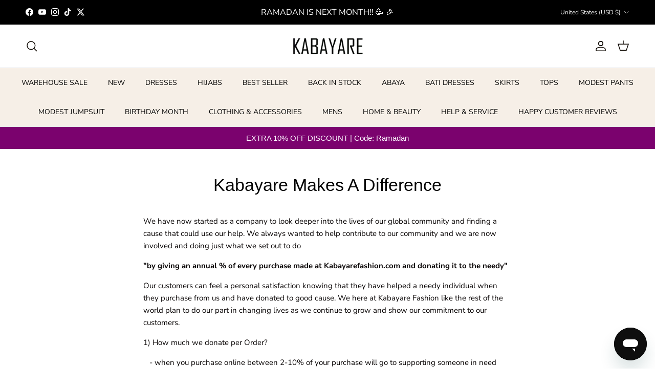

--- FILE ---
content_type: text/html; charset=utf-8
request_url: https://www.kabayarefashion.com/pages/kabayare-makes-a-difference
body_size: 49231
content:















<!doctype html>
<html class="no-js" lang="en" dir="ltr">
<head><!-- ! Yoast SEO -->
<meta charset="utf-8">
<meta name="viewport" content="width=device-width,initial-scale=1"><link rel="icon" href="//www.kabayarefashion.com/cdn/shop/files/android-chrome-512x512.png?crop=center&height=48&v=1738589683&width=48" type="image/png">
  <link rel="apple-touch-icon" href="//www.kabayarefashion.com/cdn/shop/files/android-chrome-512x512.png?crop=center&height=180&v=1738589683&width=180"><style>@font-face {
  font-family: "Nunito Sans";
  font-weight: 400;
  font-style: normal;
  font-display: fallback;
  src: url("//www.kabayarefashion.com/cdn/fonts/nunito_sans/nunitosans_n4.0276fe080df0ca4e6a22d9cb55aed3ed5ba6b1da.woff2") format("woff2"),
       url("//www.kabayarefashion.com/cdn/fonts/nunito_sans/nunitosans_n4.b4964bee2f5e7fd9c3826447e73afe2baad607b7.woff") format("woff");
}
@font-face {
  font-family: "Nunito Sans";
  font-weight: 700;
  font-style: normal;
  font-display: fallback;
  src: url("//www.kabayarefashion.com/cdn/fonts/nunito_sans/nunitosans_n7.25d963ed46da26098ebeab731e90d8802d989fa5.woff2") format("woff2"),
       url("//www.kabayarefashion.com/cdn/fonts/nunito_sans/nunitosans_n7.d32e3219b3d2ec82285d3027bd673efc61a996c8.woff") format("woff");
}
@font-face {
  font-family: "Nunito Sans";
  font-weight: 500;
  font-style: normal;
  font-display: fallback;
  src: url("//www.kabayarefashion.com/cdn/fonts/nunito_sans/nunitosans_n5.6fc0ed1feb3fc393c40619f180fc49c4d0aae0db.woff2") format("woff2"),
       url("//www.kabayarefashion.com/cdn/fonts/nunito_sans/nunitosans_n5.2c84830b46099cbcc1095f30e0957b88b914e50a.woff") format("woff");
}
@font-face {
  font-family: "Nunito Sans";
  font-weight: 400;
  font-style: italic;
  font-display: fallback;
  src: url("//www.kabayarefashion.com/cdn/fonts/nunito_sans/nunitosans_i4.6e408730afac1484cf297c30b0e67c86d17fc586.woff2") format("woff2"),
       url("//www.kabayarefashion.com/cdn/fonts/nunito_sans/nunitosans_i4.c9b6dcbfa43622b39a5990002775a8381942ae38.woff") format("woff");
}
@font-face {
  font-family: "Nunito Sans";
  font-weight: 700;
  font-style: italic;
  font-display: fallback;
  src: url("//www.kabayarefashion.com/cdn/fonts/nunito_sans/nunitosans_i7.8c1124729eec046a321e2424b2acf328c2c12139.woff2") format("woff2"),
       url("//www.kabayarefashion.com/cdn/fonts/nunito_sans/nunitosans_i7.af4cda04357273e0996d21184432bcb14651a64d.woff") format("woff");
}
@font-face {
  font-family: Trirong;
  font-weight: 700;
  font-style: normal;
  font-display: fallback;
  src: url("//www.kabayarefashion.com/cdn/fonts/trirong/trirong_n7.a33ed6536f9a7c6d7a9d0b52e1e13fd44f544eff.woff2") format("woff2"),
       url("//www.kabayarefashion.com/cdn/fonts/trirong/trirong_n7.cdb88d0f8e5c427b393745c8cdeb8bc085cbacff.woff") format("woff");
}
@font-face {
  font-family: "Nunito Sans";
  font-weight: 400;
  font-style: normal;
  font-display: fallback;
  src: url("//www.kabayarefashion.com/cdn/fonts/nunito_sans/nunitosans_n4.0276fe080df0ca4e6a22d9cb55aed3ed5ba6b1da.woff2") format("woff2"),
       url("//www.kabayarefashion.com/cdn/fonts/nunito_sans/nunitosans_n4.b4964bee2f5e7fd9c3826447e73afe2baad607b7.woff") format("woff");
}
@font-face {
  font-family: "Nunito Sans";
  font-weight: 600;
  font-style: normal;
  font-display: fallback;
  src: url("//www.kabayarefashion.com/cdn/fonts/nunito_sans/nunitosans_n6.6e9464eba570101a53130c8130a9e17a8eb55c21.woff2") format("woff2"),
       url("//www.kabayarefashion.com/cdn/fonts/nunito_sans/nunitosans_n6.25a0ac0c0a8a26038c7787054dd6058dfbc20fa8.woff") format("woff");
}
:root {
  --page-container-width:          1600px;
  --reading-container-width:       720px;
  --divider-opacity:               0.14;
  --gutter-large:                  30px;
  --gutter-desktop:                20px;
  --gutter-mobile:                 16px;
  --section-padding:               50px;
  --larger-section-padding:        80px;
  --larger-section-padding-mobile: 60px;
  --largest-section-padding:       110px;
  --aos-animate-duration:          0.6s;

  --base-font-family:              "Nunito Sans", sans-serif;
  --base-font-weight:              400;
  --base-font-style:               normal;
  --heading-font-family:           "system_ui", -apple-system, 'Segoe UI', Roboto, 'Helvetica Neue', 'Noto Sans', 'Liberation Sans', Arial, sans-serif, 'Apple Color Emoji', 'Segoe UI Emoji', 'Segoe UI Symbol', 'Noto Color Emoji';
  --heading-font-weight:           400;
  --heading-font-style:            normal;
  --heading-font-letter-spacing:   normal;
  --logo-font-family:              Trirong, serif;
  --logo-font-weight:              700;
  --logo-font-style:               normal;
  --nav-font-family:               "Nunito Sans", sans-serif;
  --nav-font-weight:               400;
  --nav-font-style:                normal;

  --base-text-size:15px;
  --base-line-height:              1.6;
  --input-text-size:16px;
  --smaller-text-size-1:12px;
  --smaller-text-size-2:14px;
  --smaller-text-size-3:12px;
  --smaller-text-size-4:11px;
  --larger-text-size:34px;
  --super-large-text-size:60px;
  --super-large-mobile-text-size:27px;
  --larger-mobile-text-size:27px;
  --logo-text-size:26px;--btn-letter-spacing: 0.08em;
    --btn-text-transform: uppercase;
    --button-text-size: 13px;
    --quickbuy-button-text-size: 13;
    --small-feature-link-font-size: 0.75em;
    --input-btn-padding-top: 1.2em;
    --input-btn-padding-bottom: 1.2em;--heading-text-transform:none;
  --nav-text-size:                      14px;
  --mobile-menu-font-weight:            600;

  --body-bg-color:                      255 255 255;
  --bg-color:                           255 255 255;
  --body-text-color:                    8 4 4;
  --text-color:                         8 4 4;

  --header-text-col:                    #0d0700;--header-text-hover-col:             var(--header-text-col);--header-bg-col:                     #ffffff;
  --heading-color:                     1 1 1;
  --body-heading-color:                1 1 1;
  --heading-divider-col:               #dfe3e8;

  --logo-col:                          #171717;
  --main-nav-bg:                       #f6efe7;
  --main-nav-link-col:                 #000000;
  --main-nav-link-hover-col:           #c16452;
  --main-nav-link-featured-col:        #b61d0f;

  --link-color:                        193 100 82;
  --body-link-color:                   193 100 82;

  --btn-bg-color:                        222 120 4;
  --btn-bg-hover-color:                  207 111 3;
  --btn-border-color:                    222 120 4;
  --btn-border-hover-color:              207 111 3;
  --btn-text-color:                      255 249 249;
  --btn-text-hover-color:                255 249 249;--btn-alt-bg-color:                    222 120 4;
  --btn-alt-text-color:                  255 255 255;
  --btn-alt-border-color:                222 120 4;
  --btn-alt-border-hover-color:          222 120 4;--btn-ter-bg-color:                    235 235 235;
  --btn-ter-text-color:                  0 0 0;
  --btn-ter-bg-hover-color:              222 120 4;
  --btn-ter-text-hover-color:            255 249 249;--btn-border-radius: 3px;
    --btn-inspired-border-radius: 3px;--color-scheme-default:                             #ffffff;
  --color-scheme-default-color:                       255 255 255;
  --color-scheme-default-text-color:                  8 4 4;
  --color-scheme-default-head-color:                  1 1 1;
  --color-scheme-default-link-color:                  193 100 82;
  --color-scheme-default-btn-text-color:              255 249 249;
  --color-scheme-default-btn-text-hover-color:        255 249 249;
  --color-scheme-default-btn-bg-color:                222 120 4;
  --color-scheme-default-btn-bg-hover-color:          207 111 3;
  --color-scheme-default-btn-border-color:            222 120 4;
  --color-scheme-default-btn-border-hover-color:      207 111 3;
  --color-scheme-default-btn-alt-text-color:          255 255 255;
  --color-scheme-default-btn-alt-bg-color:            222 120 4;
  --color-scheme-default-btn-alt-border-color:        222 120 4;
  --color-scheme-default-btn-alt-border-hover-color:  222 120 4;

  --color-scheme-1:                             #ffffff;
  --color-scheme-1-color:                       255 255 255;
  --color-scheme-1-text-color:                  0 0 0;
  --color-scheme-1-head-color:                  52 52 52;
  --color-scheme-1-link-color:                  0 0 0;
  --color-scheme-1-btn-text-color:              255 255 255;
  --color-scheme-1-btn-text-hover-color:        255 255 255;
  --color-scheme-1-btn-bg-color:                182 29 15;
  --color-scheme-1-btn-bg-hover-color:          0 0 0;
  --color-scheme-1-btn-border-color:            182 29 15;
  --color-scheme-1-btn-border-hover-color:      0 0 0;
  --color-scheme-1-btn-alt-text-color:          255 249 249;
  --color-scheme-1-btn-alt-bg-color:            169 91 76;
  --color-scheme-1-btn-alt-border-color:        255 249 249;
  --color-scheme-1-btn-alt-border-hover-color:  255 249 249;

  --color-scheme-2:                             #e2d8cf;
  --color-scheme-2-color:                       226 216 207;
  --color-scheme-2-text-color:                  52 52 52;
  --color-scheme-2-head-color:                  52 52 52;
  --color-scheme-2-link-color:                  52 52 52;
  --color-scheme-2-btn-text-color:              255 255 255;
  --color-scheme-2-btn-text-hover-color:        255 255 255;
  --color-scheme-2-btn-bg-color:                35 35 35;
  --color-scheme-2-btn-bg-hover-color:          255 106 38;
  --color-scheme-2-btn-border-color:            35 35 35;
  --color-scheme-2-btn-border-hover-color:      255 106 38;
  --color-scheme-2-btn-alt-text-color:          35 35 35;
  --color-scheme-2-btn-alt-bg-color:            255 255 255;
  --color-scheme-2-btn-alt-border-color:        35 35 35;
  --color-scheme-2-btn-alt-border-hover-color:  35 35 35;

  /* Shop Pay payment terms */
  --payment-terms-background-color:    #ffffff;--quickbuy-bg: 255 255 255;--body-input-background-color:       rgb(var(--body-bg-color));
  --input-background-color:            rgb(var(--body-bg-color));
  --body-input-text-color:             var(--body-text-color);
  --input-text-color:                  var(--body-text-color);
  --body-input-border-color:           rgb(193, 192, 192);
  --input-border-color:                rgb(193, 192, 192);
  --input-border-color-hover:          rgb(119, 117, 117);
  --input-border-color-active:         rgb(8, 4, 4);

  --swatch-cross-svg:                  url("data:image/svg+xml,%3Csvg xmlns='http://www.w3.org/2000/svg' width='240' height='240' viewBox='0 0 24 24' fill='none' stroke='rgb(193, 192, 192)' stroke-width='0.09' preserveAspectRatio='none' %3E%3Cline x1='24' y1='0' x2='0' y2='24'%3E%3C/line%3E%3C/svg%3E");
  --swatch-cross-hover:                url("data:image/svg+xml,%3Csvg xmlns='http://www.w3.org/2000/svg' width='240' height='240' viewBox='0 0 24 24' fill='none' stroke='rgb(119, 117, 117)' stroke-width='0.09' preserveAspectRatio='none' %3E%3Cline x1='24' y1='0' x2='0' y2='24'%3E%3C/line%3E%3C/svg%3E");
  --swatch-cross-active:               url("data:image/svg+xml,%3Csvg xmlns='http://www.w3.org/2000/svg' width='240' height='240' viewBox='0 0 24 24' fill='none' stroke='rgb(8, 4, 4)' stroke-width='0.09' preserveAspectRatio='none' %3E%3Cline x1='24' y1='0' x2='0' y2='24'%3E%3C/line%3E%3C/svg%3E");

  --footer-divider-col:                #e5d3c5;
  --footer-text-col:                   92 92 92;
  --footer-heading-col:                23 23 23;
  --footer-bg-col:                     248 243 240;--product-label-overlay-justify: flex-start;--product-label-overlay-align: flex-end;--product-label-overlay-reduction-text:   #ffffff;
  --product-label-overlay-reduction-bg:     #0d0700;
  --product-label-overlay-reduction-text-weight: 600;
  --product-label-overlay-stock-text:       #ffffff;
  --product-label-overlay-stock-bg:         #09728c;
  --product-label-overlay-new-text:         #ffffff;
  --product-label-overlay-new-bg:           #3ec8b1;
  --product-label-overlay-meta-text:        #ffffff;
  --product-label-overlay-meta-bg:          #bd2585;
  --product-label-sale-text:                #be0c0c;
  --product-label-sold-text:                #171717;
  --product-label-preorder-text:            #de7804;

  --product-block-crop-align:               center;

  
  --product-block-price-align:              center;
  --product-block-price-item-margin-start:  .25rem;
  --product-block-price-item-margin-end:    .25rem;
  

  

  --collection-block-image-position:   center center;

  --swatch-picker-image-size:          40px;
  --swatch-crop-align:                 center center;

  --image-overlay-text-color:          255 255 255;--image-overlay-bg:                  rgba(0, 0, 0, 0.11);
  --image-overlay-shadow-start:        rgb(0 0 0 / 0.15);
  --image-overlay-box-opacity:         0.9;--product-inventory-ok-box-color:            #f2faf0;
  --product-inventory-ok-text-color:           #108043;
  --product-inventory-ok-icon-box-fill-color:  #fff;
  --product-inventory-low-box-color:           #fcf1cd;
  --product-inventory-low-text-color:          #dd9a1a;
  --product-inventory-low-icon-box-fill-color: #fff;
  --product-inventory-low-text-color-channels: 16, 128, 67;
  --product-inventory-ok-text-color-channels:  221, 154, 26;

  --rating-star-color: 193 100 82;--overlay-align-left: start;
    --overlay-align-right: end;}html[dir=rtl] {
  --overlay-right-text-m-left: 0;
  --overlay-right-text-m-right: auto;
  --overlay-left-shadow-left-left: 15%;
  --overlay-left-shadow-left-right: -50%;
  --overlay-left-shadow-right-left: -85%;
  --overlay-left-shadow-right-right: 0;
}.image-overlay--bg-box .text-overlay .text-overlay__text {
    --image-overlay-box-bg: 255 255 255;
    --heading-color: var(--body-heading-color);
    --text-color: var(--body-text-color);
    --link-color: var(--body-link-color);
  }::selection {
    background: rgb(var(--body-heading-color));
    color: rgb(var(--body-bg-color));
  }
  ::-moz-selection {
    background: rgb(var(--body-heading-color));
    color: rgb(var(--body-bg-color));
  }.navigation .h1 {
  color: inherit !important;
}.use-color-scheme--default {
  --product-label-sale-text:           #be0c0c;
  --product-label-sold-text:           #171717;
  --product-label-preorder-text:       #de7804;
  --input-background-color:            rgb(var(--body-bg-color));
  --input-text-color:                  var(--body-input-text-color);
  --input-border-color:                rgb(193, 192, 192);
  --input-border-color-hover:          rgb(119, 117, 117);
  --input-border-color-active:         rgb(8, 4, 4);
}.use-color-scheme--1 {
  --product-label-sale-text:           currentColor;
  --product-label-sold-text:           currentColor;
  --product-label-preorder-text:       currentColor;
  --input-background-color:            transparent;
  --input-text-color:                  0 0 0;
  --input-border-color:                rgb(179, 179, 179);
  --input-border-color-hover:          rgb(115, 115, 115);
  --input-border-color-active:         rgb(0, 0, 0);
}</style>

  <link href="//www.kabayarefashion.com/cdn/shop/t/40/assets/main.css?v=133068164841551997591768251387" rel="stylesheet" type="text/css" media="all" />
<link rel="preload" as="font" href="//www.kabayarefashion.com/cdn/fonts/nunito_sans/nunitosans_n4.0276fe080df0ca4e6a22d9cb55aed3ed5ba6b1da.woff2" type="font/woff2" crossorigin><script>
    document.documentElement.className = document.documentElement.className.replace('no-js', 'js');

    window.theme = {
      info: {
        name: 'Symmetry',
        version: '8.1.1'
      },
      device: {
        hasTouch: window.matchMedia('(any-pointer: coarse)').matches,
        hasHover: window.matchMedia('(hover: hover)').matches
      },
      mediaQueries: {
        md: '(min-width: 768px)',
        productMediaCarouselBreak: '(min-width: 1041px)'
      },
      routes: {
        base: 'https://www.kabayarefashion.com',
        cart: '/cart',
        cartAdd: '/cart/add.js',
        cartUpdate: '/cart/update.js',
        predictiveSearch: '/search/suggest'
      },
      strings: {
        cartTermsConfirmation: "You must agree to the terms and conditions before continuing.",
        cartItemsQuantityError: "You can only add [QUANTITY] of this item to your cart.",
        generalSearchViewAll: "View all search results",
        noStock: "Sold out",
        noVariant: "Unavailable",
        productsProductChooseA: "Choose a",
        generalSearchPages: "Pages",
        generalSearchNoResultsWithoutTerms: "Sorry, we couldnʼt find any results",
        shippingCalculator: {
          singleRate: "There is one shipping rate for this destination:",
          multipleRates: "There are multiple shipping rates for this destination:",
          noRates: "We do not ship to this destination."
        },
        regularPrice: "Regular price",
        salePrice: "Sale price"
      },
      settings: {
        moneyWithCurrencyFormat: "${{amount}} USD",
        cartType: "drawer",
        afterAddToCart: "drawer",
        quickbuyStyle: "button",
        externalLinksNewTab: true,
        internalLinksSmoothScroll: true
      }
    }

    theme.inlineNavigationCheck = function() {
      var pageHeader = document.querySelector('.pageheader'),
          inlineNavContainer = pageHeader.querySelector('.logo-area__left__inner'),
          inlineNav = inlineNavContainer.querySelector('.navigation--left');
      if (inlineNav && getComputedStyle(inlineNav).display != 'none') {
        var inlineMenuCentered = document.querySelector('.pageheader--layout-inline-menu-center'),
            logoContainer = document.querySelector('.logo-area__middle__inner');
        if(inlineMenuCentered) {
          var rightWidth = document.querySelector('.logo-area__right__inner').clientWidth,
              middleWidth = logoContainer.clientWidth,
              logoArea = document.querySelector('.logo-area'),
              computedLogoAreaStyle = getComputedStyle(logoArea),
              logoAreaInnerWidth = logoArea.clientWidth - Math.ceil(parseFloat(computedLogoAreaStyle.paddingLeft)) - Math.ceil(parseFloat(computedLogoAreaStyle.paddingRight)),
              availableNavWidth = logoAreaInnerWidth - Math.max(rightWidth, middleWidth) * 2 - 40;
          inlineNavContainer.style.maxWidth = availableNavWidth + 'px';
        }

        var firstInlineNavLink = inlineNav.querySelector('.navigation__item:first-child'),
            lastInlineNavLink = inlineNav.querySelector('.navigation__item:last-child');
        if (lastInlineNavLink) {
          var inlineNavWidth = null;
          if(document.querySelector('html[dir=rtl]')) {
            inlineNavWidth = firstInlineNavLink.offsetLeft - lastInlineNavLink.offsetLeft + firstInlineNavLink.offsetWidth;
          } else {
            inlineNavWidth = lastInlineNavLink.offsetLeft - firstInlineNavLink.offsetLeft + lastInlineNavLink.offsetWidth;
          }
          if (inlineNavContainer.offsetWidth >= inlineNavWidth) {
            pageHeader.classList.add('pageheader--layout-inline-permitted');
            var tallLogo = logoContainer.clientHeight > lastInlineNavLink.clientHeight + 20;
            if (tallLogo) {
              inlineNav.classList.add('navigation--tight-underline');
            } else {
              inlineNav.classList.remove('navigation--tight-underline');
            }
          } else {
            pageHeader.classList.remove('pageheader--layout-inline-permitted');
          }
        }
      }
    };

    theme.setInitialHeaderHeightProperty = () => {
      const section = document.querySelector('.section-header');
      if (section) {
        document.documentElement.style.setProperty('--theme-header-height', Math.ceil(section.clientHeight) + 'px');
      }
    };
  </script>

  <script src="//www.kabayarefashion.com/cdn/shop/t/40/assets/main.js?v=25831844697274821701767633962" defer></script>
    <script src="//www.kabayarefashion.com/cdn/shop/t/40/assets/animate-on-scroll.js?v=15249566486942820451767633952" defer></script>
    <link href="//www.kabayarefashion.com/cdn/shop/t/40/assets/animate-on-scroll.css?v=135962721104954213331767633952" rel="stylesheet" type="text/css" media="all" />
  

  
  <script>window.performance && window.performance.mark && window.performance.mark('shopify.content_for_header.start');</script><meta name="facebook-domain-verification" content="1z7n6jkbg1gfs7muiw86wajprwmf9u">
<meta id="shopify-digital-wallet" name="shopify-digital-wallet" content="/39792541845/digital_wallets/dialog">
<meta name="shopify-checkout-api-token" content="53449417042c4ad7df095d9c5433a560">
<meta id="in-context-paypal-metadata" data-shop-id="39792541845" data-venmo-supported="true" data-environment="production" data-locale="en_US" data-paypal-v4="true" data-currency="USD">
<script async="async" src="/checkouts/internal/preloads.js?locale=en-US"></script>
<link rel="preconnect" href="https://shop.app" crossorigin="anonymous">
<script async="async" src="https://shop.app/checkouts/internal/preloads.js?locale=en-US&shop_id=39792541845" crossorigin="anonymous"></script>
<script id="apple-pay-shop-capabilities" type="application/json">{"shopId":39792541845,"countryCode":"US","currencyCode":"USD","merchantCapabilities":["supports3DS"],"merchantId":"gid:\/\/shopify\/Shop\/39792541845","merchantName":"Kabayare","requiredBillingContactFields":["postalAddress","email","phone"],"requiredShippingContactFields":["postalAddress","email","phone"],"shippingType":"shipping","supportedNetworks":["visa","masterCard","amex","discover","elo","jcb"],"total":{"type":"pending","label":"Kabayare","amount":"1.00"},"shopifyPaymentsEnabled":true,"supportsSubscriptions":true}</script>
<script id="shopify-features" type="application/json">{"accessToken":"53449417042c4ad7df095d9c5433a560","betas":["rich-media-storefront-analytics"],"domain":"www.kabayarefashion.com","predictiveSearch":true,"shopId":39792541845,"locale":"en"}</script>
<script>var Shopify = Shopify || {};
Shopify.shop = "kabayarefashion.myshopify.com";
Shopify.locale = "en";
Shopify.currency = {"active":"USD","rate":"1.0"};
Shopify.country = "US";
Shopify.theme = {"name":" Live - 2026","id":151587553458,"schema_name":"Symmetry","schema_version":"8.1.1","theme_store_id":568,"role":"main"};
Shopify.theme.handle = "null";
Shopify.theme.style = {"id":null,"handle":null};
Shopify.cdnHost = "www.kabayarefashion.com/cdn";
Shopify.routes = Shopify.routes || {};
Shopify.routes.root = "/";</script>
<script type="module">!function(o){(o.Shopify=o.Shopify||{}).modules=!0}(window);</script>
<script>!function(o){function n(){var o=[];function n(){o.push(Array.prototype.slice.apply(arguments))}return n.q=o,n}var t=o.Shopify=o.Shopify||{};t.loadFeatures=n(),t.autoloadFeatures=n()}(window);</script>
<script>
  window.ShopifyPay = window.ShopifyPay || {};
  window.ShopifyPay.apiHost = "shop.app\/pay";
  window.ShopifyPay.redirectState = null;
</script>
<script id="shop-js-analytics" type="application/json">{"pageType":"page"}</script>
<script defer="defer" async type="module" src="//www.kabayarefashion.com/cdn/shopifycloud/shop-js/modules/v2/client.init-shop-cart-sync_BT-GjEfc.en.esm.js"></script>
<script defer="defer" async type="module" src="//www.kabayarefashion.com/cdn/shopifycloud/shop-js/modules/v2/chunk.common_D58fp_Oc.esm.js"></script>
<script defer="defer" async type="module" src="//www.kabayarefashion.com/cdn/shopifycloud/shop-js/modules/v2/chunk.modal_xMitdFEc.esm.js"></script>
<script type="module">
  await import("//www.kabayarefashion.com/cdn/shopifycloud/shop-js/modules/v2/client.init-shop-cart-sync_BT-GjEfc.en.esm.js");
await import("//www.kabayarefashion.com/cdn/shopifycloud/shop-js/modules/v2/chunk.common_D58fp_Oc.esm.js");
await import("//www.kabayarefashion.com/cdn/shopifycloud/shop-js/modules/v2/chunk.modal_xMitdFEc.esm.js");

  window.Shopify.SignInWithShop?.initShopCartSync?.({"fedCMEnabled":true,"windoidEnabled":true});

</script>
<script>
  window.Shopify = window.Shopify || {};
  if (!window.Shopify.featureAssets) window.Shopify.featureAssets = {};
  window.Shopify.featureAssets['shop-js'] = {"shop-cart-sync":["modules/v2/client.shop-cart-sync_DZOKe7Ll.en.esm.js","modules/v2/chunk.common_D58fp_Oc.esm.js","modules/v2/chunk.modal_xMitdFEc.esm.js"],"init-fed-cm":["modules/v2/client.init-fed-cm_B6oLuCjv.en.esm.js","modules/v2/chunk.common_D58fp_Oc.esm.js","modules/v2/chunk.modal_xMitdFEc.esm.js"],"shop-cash-offers":["modules/v2/client.shop-cash-offers_D2sdYoxE.en.esm.js","modules/v2/chunk.common_D58fp_Oc.esm.js","modules/v2/chunk.modal_xMitdFEc.esm.js"],"shop-login-button":["modules/v2/client.shop-login-button_QeVjl5Y3.en.esm.js","modules/v2/chunk.common_D58fp_Oc.esm.js","modules/v2/chunk.modal_xMitdFEc.esm.js"],"pay-button":["modules/v2/client.pay-button_DXTOsIq6.en.esm.js","modules/v2/chunk.common_D58fp_Oc.esm.js","modules/v2/chunk.modal_xMitdFEc.esm.js"],"shop-button":["modules/v2/client.shop-button_DQZHx9pm.en.esm.js","modules/v2/chunk.common_D58fp_Oc.esm.js","modules/v2/chunk.modal_xMitdFEc.esm.js"],"avatar":["modules/v2/client.avatar_BTnouDA3.en.esm.js"],"init-windoid":["modules/v2/client.init-windoid_CR1B-cfM.en.esm.js","modules/v2/chunk.common_D58fp_Oc.esm.js","modules/v2/chunk.modal_xMitdFEc.esm.js"],"init-shop-for-new-customer-accounts":["modules/v2/client.init-shop-for-new-customer-accounts_C_vY_xzh.en.esm.js","modules/v2/client.shop-login-button_QeVjl5Y3.en.esm.js","modules/v2/chunk.common_D58fp_Oc.esm.js","modules/v2/chunk.modal_xMitdFEc.esm.js"],"init-shop-email-lookup-coordinator":["modules/v2/client.init-shop-email-lookup-coordinator_BI7n9ZSv.en.esm.js","modules/v2/chunk.common_D58fp_Oc.esm.js","modules/v2/chunk.modal_xMitdFEc.esm.js"],"init-shop-cart-sync":["modules/v2/client.init-shop-cart-sync_BT-GjEfc.en.esm.js","modules/v2/chunk.common_D58fp_Oc.esm.js","modules/v2/chunk.modal_xMitdFEc.esm.js"],"shop-toast-manager":["modules/v2/client.shop-toast-manager_DiYdP3xc.en.esm.js","modules/v2/chunk.common_D58fp_Oc.esm.js","modules/v2/chunk.modal_xMitdFEc.esm.js"],"init-customer-accounts":["modules/v2/client.init-customer-accounts_D9ZNqS-Q.en.esm.js","modules/v2/client.shop-login-button_QeVjl5Y3.en.esm.js","modules/v2/chunk.common_D58fp_Oc.esm.js","modules/v2/chunk.modal_xMitdFEc.esm.js"],"init-customer-accounts-sign-up":["modules/v2/client.init-customer-accounts-sign-up_iGw4briv.en.esm.js","modules/v2/client.shop-login-button_QeVjl5Y3.en.esm.js","modules/v2/chunk.common_D58fp_Oc.esm.js","modules/v2/chunk.modal_xMitdFEc.esm.js"],"shop-follow-button":["modules/v2/client.shop-follow-button_CqMgW2wH.en.esm.js","modules/v2/chunk.common_D58fp_Oc.esm.js","modules/v2/chunk.modal_xMitdFEc.esm.js"],"checkout-modal":["modules/v2/client.checkout-modal_xHeaAweL.en.esm.js","modules/v2/chunk.common_D58fp_Oc.esm.js","modules/v2/chunk.modal_xMitdFEc.esm.js"],"shop-login":["modules/v2/client.shop-login_D91U-Q7h.en.esm.js","modules/v2/chunk.common_D58fp_Oc.esm.js","modules/v2/chunk.modal_xMitdFEc.esm.js"],"lead-capture":["modules/v2/client.lead-capture_BJmE1dJe.en.esm.js","modules/v2/chunk.common_D58fp_Oc.esm.js","modules/v2/chunk.modal_xMitdFEc.esm.js"],"payment-terms":["modules/v2/client.payment-terms_Ci9AEqFq.en.esm.js","modules/v2/chunk.common_D58fp_Oc.esm.js","modules/v2/chunk.modal_xMitdFEc.esm.js"]};
</script>
<script>(function() {
  var isLoaded = false;
  function asyncLoad() {
    if (isLoaded) return;
    isLoaded = true;
    var urls = ["https:\/\/cdn.shopify.com\/s\/files\/1\/0397\/9254\/1845\/t\/16\/assets\/pop_39792541845.js?v=1668094214\u0026shop=kabayarefashion.myshopify.com","https:\/\/cdn.jsdelivr.net\/gh\/zahidsattarahmed\/storeview@latest\/newtrackingscript.js?shop=kabayarefashion.myshopify.com","\/\/cdn.shopify.com\/s\/files\/1\/0875\/2064\/files\/salespush-1.0.0.min.js?shop=kabayarefashion.myshopify.com"];
    for (var i = 0; i < urls.length; i++) {
      var s = document.createElement('script');
      s.type = 'text/javascript';
      s.async = true;
      s.src = urls[i];
      var x = document.getElementsByTagName('script')[0];
      x.parentNode.insertBefore(s, x);
    }
  };
  if(window.attachEvent) {
    window.attachEvent('onload', asyncLoad);
  } else {
    window.addEventListener('load', asyncLoad, false);
  }
})();</script>
<script id="__st">var __st={"a":39792541845,"offset":-18000,"reqid":"afd6f37a-844f-4a81-887e-c4725691bec3-1769111149","pageurl":"www.kabayarefashion.com\/pages\/kabayare-makes-a-difference","s":"pages-60787785877","u":"988851bbaac1","p":"page","rtyp":"page","rid":60787785877};</script>
<script>window.ShopifyPaypalV4VisibilityTracking = true;</script>
<script id="captcha-bootstrap">!function(){'use strict';const t='contact',e='account',n='new_comment',o=[[t,t],['blogs',n],['comments',n],[t,'customer']],c=[[e,'customer_login'],[e,'guest_login'],[e,'recover_customer_password'],[e,'create_customer']],r=t=>t.map((([t,e])=>`form[action*='/${t}']:not([data-nocaptcha='true']) input[name='form_type'][value='${e}']`)).join(','),a=t=>()=>t?[...document.querySelectorAll(t)].map((t=>t.form)):[];function s(){const t=[...o],e=r(t);return a(e)}const i='password',u='form_key',d=['recaptcha-v3-token','g-recaptcha-response','h-captcha-response',i],f=()=>{try{return window.sessionStorage}catch{return}},m='__shopify_v',_=t=>t.elements[u];function p(t,e,n=!1){try{const o=window.sessionStorage,c=JSON.parse(o.getItem(e)),{data:r}=function(t){const{data:e,action:n}=t;return t[m]||n?{data:e,action:n}:{data:t,action:n}}(c);for(const[e,n]of Object.entries(r))t.elements[e]&&(t.elements[e].value=n);n&&o.removeItem(e)}catch(o){console.error('form repopulation failed',{error:o})}}const l='form_type',E='cptcha';function T(t){t.dataset[E]=!0}const w=window,h=w.document,L='Shopify',v='ce_forms',y='captcha';let A=!1;((t,e)=>{const n=(g='f06e6c50-85a8-45c8-87d0-21a2b65856fe',I='https://cdn.shopify.com/shopifycloud/storefront-forms-hcaptcha/ce_storefront_forms_captcha_hcaptcha.v1.5.2.iife.js',D={infoText:'Protected by hCaptcha',privacyText:'Privacy',termsText:'Terms'},(t,e,n)=>{const o=w[L][v],c=o.bindForm;if(c)return c(t,g,e,D).then(n);var r;o.q.push([[t,g,e,D],n]),r=I,A||(h.body.append(Object.assign(h.createElement('script'),{id:'captcha-provider',async:!0,src:r})),A=!0)});var g,I,D;w[L]=w[L]||{},w[L][v]=w[L][v]||{},w[L][v].q=[],w[L][y]=w[L][y]||{},w[L][y].protect=function(t,e){n(t,void 0,e),T(t)},Object.freeze(w[L][y]),function(t,e,n,w,h,L){const[v,y,A,g]=function(t,e,n){const i=e?o:[],u=t?c:[],d=[...i,...u],f=r(d),m=r(i),_=r(d.filter((([t,e])=>n.includes(e))));return[a(f),a(m),a(_),s()]}(w,h,L),I=t=>{const e=t.target;return e instanceof HTMLFormElement?e:e&&e.form},D=t=>v().includes(t);t.addEventListener('submit',(t=>{const e=I(t);if(!e)return;const n=D(e)&&!e.dataset.hcaptchaBound&&!e.dataset.recaptchaBound,o=_(e),c=g().includes(e)&&(!o||!o.value);(n||c)&&t.preventDefault(),c&&!n&&(function(t){try{if(!f())return;!function(t){const e=f();if(!e)return;const n=_(t);if(!n)return;const o=n.value;o&&e.removeItem(o)}(t);const e=Array.from(Array(32),(()=>Math.random().toString(36)[2])).join('');!function(t,e){_(t)||t.append(Object.assign(document.createElement('input'),{type:'hidden',name:u})),t.elements[u].value=e}(t,e),function(t,e){const n=f();if(!n)return;const o=[...t.querySelectorAll(`input[type='${i}']`)].map((({name:t})=>t)),c=[...d,...o],r={};for(const[a,s]of new FormData(t).entries())c.includes(a)||(r[a]=s);n.setItem(e,JSON.stringify({[m]:1,action:t.action,data:r}))}(t,e)}catch(e){console.error('failed to persist form',e)}}(e),e.submit())}));const S=(t,e)=>{t&&!t.dataset[E]&&(n(t,e.some((e=>e===t))),T(t))};for(const o of['focusin','change'])t.addEventListener(o,(t=>{const e=I(t);D(e)&&S(e,y())}));const B=e.get('form_key'),M=e.get(l),P=B&&M;t.addEventListener('DOMContentLoaded',(()=>{const t=y();if(P)for(const e of t)e.elements[l].value===M&&p(e,B);[...new Set([...A(),...v().filter((t=>'true'===t.dataset.shopifyCaptcha))])].forEach((e=>S(e,t)))}))}(h,new URLSearchParams(w.location.search),n,t,e,['guest_login'])})(!0,!0)}();</script>
<script integrity="sha256-4kQ18oKyAcykRKYeNunJcIwy7WH5gtpwJnB7kiuLZ1E=" data-source-attribution="shopify.loadfeatures" defer="defer" src="//www.kabayarefashion.com/cdn/shopifycloud/storefront/assets/storefront/load_feature-a0a9edcb.js" crossorigin="anonymous"></script>
<script crossorigin="anonymous" defer="defer" src="//www.kabayarefashion.com/cdn/shopifycloud/storefront/assets/shopify_pay/storefront-65b4c6d7.js?v=20250812"></script>
<script data-source-attribution="shopify.dynamic_checkout.dynamic.init">var Shopify=Shopify||{};Shopify.PaymentButton=Shopify.PaymentButton||{isStorefrontPortableWallets:!0,init:function(){window.Shopify.PaymentButton.init=function(){};var t=document.createElement("script");t.src="https://www.kabayarefashion.com/cdn/shopifycloud/portable-wallets/latest/portable-wallets.en.js",t.type="module",document.head.appendChild(t)}};
</script>
<script data-source-attribution="shopify.dynamic_checkout.buyer_consent">
  function portableWalletsHideBuyerConsent(e){var t=document.getElementById("shopify-buyer-consent"),n=document.getElementById("shopify-subscription-policy-button");t&&n&&(t.classList.add("hidden"),t.setAttribute("aria-hidden","true"),n.removeEventListener("click",e))}function portableWalletsShowBuyerConsent(e){var t=document.getElementById("shopify-buyer-consent"),n=document.getElementById("shopify-subscription-policy-button");t&&n&&(t.classList.remove("hidden"),t.removeAttribute("aria-hidden"),n.addEventListener("click",e))}window.Shopify?.PaymentButton&&(window.Shopify.PaymentButton.hideBuyerConsent=portableWalletsHideBuyerConsent,window.Shopify.PaymentButton.showBuyerConsent=portableWalletsShowBuyerConsent);
</script>
<script data-source-attribution="shopify.dynamic_checkout.cart.bootstrap">document.addEventListener("DOMContentLoaded",(function(){function t(){return document.querySelector("shopify-accelerated-checkout-cart, shopify-accelerated-checkout")}if(t())Shopify.PaymentButton.init();else{new MutationObserver((function(e,n){t()&&(Shopify.PaymentButton.init(),n.disconnect())})).observe(document.body,{childList:!0,subtree:!0})}}));
</script>
<link id="shopify-accelerated-checkout-styles" rel="stylesheet" media="screen" href="https://www.kabayarefashion.com/cdn/shopifycloud/portable-wallets/latest/accelerated-checkout-backwards-compat.css" crossorigin="anonymous">
<style id="shopify-accelerated-checkout-cart">
        #shopify-buyer-consent {
  margin-top: 1em;
  display: inline-block;
  width: 100%;
}

#shopify-buyer-consent.hidden {
  display: none;
}

#shopify-subscription-policy-button {
  background: none;
  border: none;
  padding: 0;
  text-decoration: underline;
  font-size: inherit;
  cursor: pointer;
}

#shopify-subscription-policy-button::before {
  box-shadow: none;
}

      </style>
<script id="sections-script" data-sections="footer" defer="defer" src="//www.kabayarefashion.com/cdn/shop/t/40/compiled_assets/scripts.js?v=34675"></script>
<script>window.performance && window.performance.mark && window.performance.mark('shopify.content_for_header.end');</script>
  <!-- "snippets/shogun-products.liquid" was not rendered, the associated app was uninstalled -->

<!-- CC Custom Head Start --><!-- CC Custom Head End --><script type="text/javascript">
  window.Pop = window.Pop || {};
  window.Pop.common = window.Pop.common || {};
  window.Pop.common.shop = {
    permanent_domain: 'kabayarefashion.myshopify.com',
    currency: "USD",
    money_format: "${{amount}}",
    id: 39792541845
  };
  

  window.Pop.common.template = 'page';
  window.Pop.common.cart = {};
  window.Pop.common.vapid_public_key = "BJuXCmrtTK335SuczdNVYrGVtP_WXn4jImChm49st7K7z7e8gxSZUKk4DhUpk8j2Xpiw5G4-ylNbMKLlKkUEU98=";
  window.Pop.global_config = {"asset_urls":{"loy":{},"rev":{},"pu":{"init_js":null},"widgets":{"init_js":"https:\/\/cdn.shopify.com\/s\/files\/1\/0194\/1736\/6592\/t\/1\/assets\/ba_widget_init.js?v=1743185715","modal_js":"https:\/\/cdn.shopify.com\/s\/files\/1\/0194\/1736\/6592\/t\/1\/assets\/ba_widget_modal.js?v=1728041538","modal_css":"https:\/\/cdn.shopify.com\/s\/files\/1\/0194\/1736\/6592\/t\/1\/assets\/ba_widget_modal.css?v=1654723622"},"forms":{},"global":{"helper_js":"https:\/\/cdn.shopify.com\/s\/files\/1\/0194\/1736\/6592\/t\/1\/assets\/ba_pop_tracking.js?v=1704919189"}},"proxy_paths":{"pop":"\/apps\/ba-pop","app_metrics":"\/apps\/ba-pop\/app_metrics","push_subscription":"\/apps\/ba-pop\/push"},"aat":["pop"],"pv":false,"sts":false,"bam":true,"batc":true,"base_money_format":"${{amount}}","online_store_version":2,"loy_js_api_enabled":false,"shop":{"id":39792541845,"name":"Kabayare","domain":"www.kabayarefashion.com"}};
  window.Pop.widgets_config = {"id":47047,"active":false,"frequency_limit_amount":2,"frequency_limit_time_unit":"days","background_image":{"position":"background","widget_background_preview_url":""},"initial_state":{"body":"Do You Want Extra 10% OFF Your Order?","title":"Hello, Beautiful!!","cta_text":"Claim Discount","show_email":"true","action_text":"Saving...","footer_text":"You are signing up to receive communication via email and can unsubscribe at any time.","dismiss_text":"No thanks","email_placeholder":"Email Address","phone_placeholder":"Phone Number"},"success_state":{"body":"Thanks for subscribing. Copy your discount code and apply to your next order. You have 24 Hours to use the code before expires!","title":"Discount Unlocked 🎉","cta_text":"Continue shopping","cta_action":"dismiss","redirect_url":"","open_url_new_tab":"false"},"closed_state":{"action":"show_sticky_bar","font_size":"20","action_text":"GET 10% OFF ","display_offset":"300","display_position":"left"},"error_state":{"submit_error":"Sorry, please try again later","invalid_email":"Please enter valid email address!","error_subscribing":"Error subscribing, try again later","already_registered":"You have already registered","invalid_phone_number":"Please enter valid phone number!"},"trigger":{"action":"on_timer","delay_in_seconds":"30"},"colors":{"link_color":"#4FC3F7","sticky_bar_bg":"#111111","cta_font_color":"#fafafa","body_font_color":"#ffffff","sticky_bar_text":"#fff","background_color":"#111111","error_text_color":"#000000","title_font_color":"#ffebee","footer_font_color":"#eceff1","dismiss_font_color":"#64b5f6","cta_background_color":"#3e2723","sticky_coupon_bar_bg":"#000000","error_text_background":"#e91e63","sticky_coupon_bar_text":"#ffc107"},"sticky_coupon_bar":{"enabled":"true","message":"Don't forget to use your code"},"display_style":{"font":"Times New Roman","size":"regular","align":"center"},"dismissable":false,"has_background":false,"opt_in_channels":["email"],"rules":[],"widget_css":".powered_by_rivo{\n  display: none;\n}\n.ba_widget_main_design {\n  background: #111111;\n}\n.ba_widget_content{text-align: center}\n.ba_widget_parent{\n  font-family: Times New Roman;\n}\n.ba_widget_parent.background{\n}\n.ba_widget_left_content{\n}\n.ba_widget_right_content{\n}\n#ba_widget_cta_button:disabled{\n  background: #3e2723cc;\n}\n#ba_widget_cta_button{\n  background: #3e2723;\n  color: #fafafa;\n}\n#ba_widget_cta_button:after {\n  background: #3e2723e0;\n}\n.ba_initial_state_title, .ba_success_state_title{\n  color: #ffebee;\n}\n.ba_initial_state_body, .ba_success_state_body{\n  color: #ffffff;\n}\n.ba_initial_state_dismiss_text{\n  color: #64b5f6;\n}\n.ba_initial_state_footer_text, .ba_initial_state_sms_agreement{\n  color: #eceff1;\n}\n.ba_widget_error{\n  color: #000000;\n  background: #e91e63;\n}\n.ba_link_color{\n  color: #4FC3F7;\n}\n","custom_css":null,"logo":null};
</script>


<script type="text/javascript">
  

  (function() {
    //Global snippet for Email Popups
    //this is updated automatically - do not edit manually.
    document.addEventListener('DOMContentLoaded', function() {
      function loadScript(src, defer, done) {
        var js = document.createElement('script');
        js.src = src;
        js.defer = defer;
        js.onload = function(){done();};
        js.onerror = function(){
          done(new Error('Failed to load script ' + src));
        };
        document.head.appendChild(js);
      }

      function browserSupportsAllFeatures() {
        return window.Promise && window.fetch && window.Symbol;
      }

      if (browserSupportsAllFeatures()) {
        main();
      } else {
        loadScript('https://cdnjs.cloudflare.com/polyfill/v3/polyfill.min.js?features=Promise,fetch', true, main);
      }

      function loadAppScripts(){
        const popAppEmbedEnabled = document.getElementById("pop-app-embed-init");

        if (window.Pop.global_config.aat.includes("pop") && !popAppEmbedEnabled){
          loadScript(window.Pop.global_config.asset_urls.widgets.init_js, true, function(){});
        }
      }

      function main(err) {
        loadScript(window.Pop.global_config.asset_urls.global.helper_js, false, loadAppScripts);
      }
    });
  })();
</script>


  <!-- "snippets/shogun-head.liquid" was not rendered, the associated app was uninstalled -->
<!-- BEGIN app block: shopify://apps/judge-me-reviews/blocks/judgeme_core/61ccd3b1-a9f2-4160-9fe9-4fec8413e5d8 --><!-- Start of Judge.me Core -->






<link rel="dns-prefetch" href="https://cdnwidget.judge.me">
<link rel="dns-prefetch" href="https://cdn.judge.me">
<link rel="dns-prefetch" href="https://cdn1.judge.me">
<link rel="dns-prefetch" href="https://api.judge.me">

<script data-cfasync='false' class='jdgm-settings-script'>window.jdgmSettings={"pagination":5,"disable_web_reviews":false,"badge_no_review_text":"No reviews","badge_n_reviews_text":"{{ n }} review/reviews","badge_star_color":"#DE7804","hide_badge_preview_if_no_reviews":true,"badge_hide_text":false,"enforce_center_preview_badge":false,"widget_title":"Customer Reviews","widget_open_form_text":"Write a review","widget_close_form_text":"Cancel review","widget_refresh_page_text":"Refresh page","widget_summary_text":"Based on {{ number_of_reviews }} review/reviews","widget_no_review_text":"Be the first to write a review","widget_name_field_text":"Display name","widget_verified_name_field_text":"Verified Name (public)","widget_name_placeholder_text":"Display name","widget_required_field_error_text":"This field is required.","widget_email_field_text":"Email address","widget_verified_email_field_text":"Verified Email (private, can not be edited)","widget_email_placeholder_text":"Your email address","widget_email_field_error_text":"Please enter a valid email address.","widget_rating_field_text":"Rating","widget_review_title_field_text":"Review Title","widget_review_title_placeholder_text":"Give your review a title","widget_review_body_field_text":"Review content","widget_review_body_placeholder_text":"Start writing here...","widget_pictures_field_text":"Picture/Video (optional)","widget_submit_review_text":"Submit Review","widget_submit_verified_review_text":"Submit Verified Review","widget_submit_success_msg_with_auto_publish":"Thank you! Please refresh the page in a few moments to see your review. You can remove or edit your review by logging into \u003ca href='https://judge.me/login' target='_blank' rel='nofollow noopener'\u003eJudge.me\u003c/a\u003e","widget_submit_success_msg_no_auto_publish":"Thank you! Your review will be published as soon as it is approved by the shop admin. You can remove or edit your review by logging into \u003ca href='https://judge.me/login' target='_blank' rel='nofollow noopener'\u003eJudge.me\u003c/a\u003e","widget_show_default_reviews_out_of_total_text":"Showing {{ n_reviews_shown }} out of {{ n_reviews }} reviews.","widget_show_all_link_text":"Show all","widget_show_less_link_text":"Show less","widget_author_said_text":"{{ reviewer_name }} said:","widget_days_text":"{{ n }} days ago","widget_weeks_text":"{{ n }} week/weeks ago","widget_months_text":"{{ n }} month/months ago","widget_years_text":"{{ n }} year/years ago","widget_yesterday_text":"Yesterday","widget_today_text":"Today","widget_replied_text":"\u003e\u003e {{ shop_name }} replied:","widget_read_more_text":"Read more","widget_reviewer_name_as_initial":"","widget_rating_filter_color":"","widget_rating_filter_see_all_text":"See all reviews","widget_sorting_most_recent_text":"Most Recent","widget_sorting_highest_rating_text":"Highest Rating","widget_sorting_lowest_rating_text":"Lowest Rating","widget_sorting_with_pictures_text":"Only Pictures","widget_sorting_most_helpful_text":"Most Helpful","widget_open_question_form_text":"Ask a question","widget_reviews_subtab_text":"Reviews","widget_questions_subtab_text":"Questions","widget_question_label_text":"Question","widget_answer_label_text":"Answer","widget_question_placeholder_text":"Write your question here","widget_submit_question_text":"Submit Question","widget_question_submit_success_text":"Thank you for your question! We will notify you once it gets answered.","widget_star_color":"#DE7804","verified_badge_text":"Verified","verified_badge_bg_color":"","verified_badge_text_color":"","verified_badge_placement":"left-of-reviewer-name","widget_review_max_height":"","widget_hide_border":false,"widget_social_share":false,"widget_thumb":false,"widget_review_location_show":false,"widget_location_format":"","all_reviews_include_out_of_store_products":true,"all_reviews_out_of_store_text":"(out of store)","all_reviews_pagination":100,"all_reviews_product_name_prefix_text":"about","enable_review_pictures":true,"enable_question_anwser":false,"widget_theme":"","review_date_format":"mm/dd/yyyy","default_sort_method":"most-recent","widget_product_reviews_subtab_text":"Product Reviews","widget_shop_reviews_subtab_text":"Shop Reviews","widget_other_products_reviews_text":"Reviews for other products","widget_store_reviews_subtab_text":"Store reviews","widget_no_store_reviews_text":"This store hasn't received any reviews yet","widget_web_restriction_product_reviews_text":"This product hasn't received any reviews yet","widget_no_items_text":"No items found","widget_show_more_text":"Show more","widget_write_a_store_review_text":"Write a Store Review","widget_other_languages_heading":"Reviews in Other Languages","widget_translate_review_text":"Translate review to {{ language }}","widget_translating_review_text":"Translating...","widget_show_original_translation_text":"Show original ({{ language }})","widget_translate_review_failed_text":"Review couldn't be translated.","widget_translate_review_retry_text":"Retry","widget_translate_review_try_again_later_text":"Try again later","show_product_url_for_grouped_product":false,"widget_sorting_pictures_first_text":"Pictures First","show_pictures_on_all_rev_page_mobile":false,"show_pictures_on_all_rev_page_desktop":false,"floating_tab_hide_mobile_install_preference":false,"floating_tab_button_name":"★ Reviews","floating_tab_title":"Let customers speak for us","floating_tab_button_color":"","floating_tab_button_background_color":"","floating_tab_url":"","floating_tab_url_enabled":false,"floating_tab_tab_style":"text","all_reviews_text_badge_text":"Customers rate us {{ shop.metafields.judgeme.all_reviews_rating | round: 1 }}/5 based on {{ shop.metafields.judgeme.all_reviews_count }} reviews.","all_reviews_text_badge_text_branded_style":"{{ shop.metafields.judgeme.all_reviews_rating | round: 1 }} out of 5 stars based on {{ shop.metafields.judgeme.all_reviews_count }} reviews","is_all_reviews_text_badge_a_link":false,"show_stars_for_all_reviews_text_badge":false,"all_reviews_text_badge_url":"","all_reviews_text_style":"branded","all_reviews_text_color_style":"judgeme_brand_color","all_reviews_text_color":"#108474","all_reviews_text_show_jm_brand":false,"featured_carousel_show_header":true,"featured_carousel_title":"Let customers speak for us","testimonials_carousel_title":"Customers are saying","videos_carousel_title":"Real customer stories","cards_carousel_title":"Customers are saying","featured_carousel_count_text":"from {{ n }} reviews","featured_carousel_add_link_to_all_reviews_page":false,"featured_carousel_url":"","featured_carousel_show_images":true,"featured_carousel_autoslide_interval":5,"featured_carousel_arrows_on_the_sides":false,"featured_carousel_height":250,"featured_carousel_width":80,"featured_carousel_image_size":0,"featured_carousel_image_height":250,"featured_carousel_arrow_color":"#eeeeee","verified_count_badge_style":"branded","verified_count_badge_orientation":"horizontal","verified_count_badge_color_style":"judgeme_brand_color","verified_count_badge_color":"#108474","is_verified_count_badge_a_link":false,"verified_count_badge_url":"","verified_count_badge_show_jm_brand":true,"widget_rating_preset_default":5,"widget_first_sub_tab":"product-reviews","widget_show_histogram":true,"widget_histogram_use_custom_color":false,"widget_pagination_use_custom_color":false,"widget_star_use_custom_color":false,"widget_verified_badge_use_custom_color":false,"widget_write_review_use_custom_color":false,"picture_reminder_submit_button":"Upload Pictures","enable_review_videos":false,"mute_video_by_default":false,"widget_sorting_videos_first_text":"Videos First","widget_review_pending_text":"Pending","featured_carousel_items_for_large_screen":3,"social_share_options_order":"Facebook,Twitter","remove_microdata_snippet":true,"disable_json_ld":false,"enable_json_ld_products":false,"preview_badge_show_question_text":false,"preview_badge_no_question_text":"No questions","preview_badge_n_question_text":"{{ number_of_questions }} question/questions","qa_badge_show_icon":false,"qa_badge_position":"same-row","remove_judgeme_branding":false,"widget_add_search_bar":false,"widget_search_bar_placeholder":"Search","widget_sorting_verified_only_text":"Verified only","featured_carousel_theme":"default","featured_carousel_show_rating":true,"featured_carousel_show_title":true,"featured_carousel_show_body":true,"featured_carousel_show_date":false,"featured_carousel_show_reviewer":true,"featured_carousel_show_product":false,"featured_carousel_header_background_color":"#108474","featured_carousel_header_text_color":"#ffffff","featured_carousel_name_product_separator":"reviewed","featured_carousel_full_star_background":"#108474","featured_carousel_empty_star_background":"#dadada","featured_carousel_vertical_theme_background":"#f9fafb","featured_carousel_verified_badge_enable":true,"featured_carousel_verified_badge_color":"#108474","featured_carousel_border_style":"round","featured_carousel_review_line_length_limit":3,"featured_carousel_more_reviews_button_text":"Read more reviews","featured_carousel_view_product_button_text":"View product","all_reviews_page_load_reviews_on":"scroll","all_reviews_page_load_more_text":"Load More Reviews","disable_fb_tab_reviews":false,"enable_ajax_cdn_cache":false,"widget_public_name_text":"displayed publicly like","default_reviewer_name":"John Smith","default_reviewer_name_has_non_latin":true,"widget_reviewer_anonymous":"Anonymous","medals_widget_title":"Judge.me Review Medals","medals_widget_background_color":"#f9fafb","medals_widget_position":"footer_all_pages","medals_widget_border_color":"#f9fafb","medals_widget_verified_text_position":"left","medals_widget_use_monochromatic_version":false,"medals_widget_elements_color":"#108474","show_reviewer_avatar":true,"widget_invalid_yt_video_url_error_text":"Not a YouTube video URL","widget_max_length_field_error_text":"Please enter no more than {0} characters.","widget_show_country_flag":false,"widget_show_collected_via_shop_app":true,"widget_verified_by_shop_badge_style":"light","widget_verified_by_shop_text":"Verified by Shop","widget_show_photo_gallery":false,"widget_load_with_code_splitting":true,"widget_ugc_install_preference":false,"widget_ugc_title":"Made by us, Shared by you","widget_ugc_subtitle":"Tag us to see your picture featured in our page","widget_ugc_arrows_color":"#ffffff","widget_ugc_primary_button_text":"Buy Now","widget_ugc_primary_button_background_color":"#108474","widget_ugc_primary_button_text_color":"#ffffff","widget_ugc_primary_button_border_width":"0","widget_ugc_primary_button_border_style":"none","widget_ugc_primary_button_border_color":"#108474","widget_ugc_primary_button_border_radius":"25","widget_ugc_secondary_button_text":"Load More","widget_ugc_secondary_button_background_color":"#ffffff","widget_ugc_secondary_button_text_color":"#108474","widget_ugc_secondary_button_border_width":"2","widget_ugc_secondary_button_border_style":"solid","widget_ugc_secondary_button_border_color":"#108474","widget_ugc_secondary_button_border_radius":"25","widget_ugc_reviews_button_text":"View Reviews","widget_ugc_reviews_button_background_color":"#ffffff","widget_ugc_reviews_button_text_color":"#108474","widget_ugc_reviews_button_border_width":"2","widget_ugc_reviews_button_border_style":"solid","widget_ugc_reviews_button_border_color":"#108474","widget_ugc_reviews_button_border_radius":"25","widget_ugc_reviews_button_link_to":"judgeme-reviews-page","widget_ugc_show_post_date":true,"widget_ugc_max_width":"800","widget_rating_metafield_value_type":true,"widget_primary_color":"#05BEAE","widget_enable_secondary_color":false,"widget_secondary_color":"#edf5f5","widget_summary_average_rating_text":"{{ average_rating }} out of 5","widget_media_grid_title":"Customer photos \u0026 videos","widget_media_grid_see_more_text":"See more","widget_round_style":false,"widget_show_product_medals":true,"widget_verified_by_judgeme_text":"Verified by Judge.me","widget_show_store_medals":true,"widget_verified_by_judgeme_text_in_store_medals":"Verified by Judge.me","widget_media_field_exceed_quantity_message":"Sorry, we can only accept {{ max_media }} for one review.","widget_media_field_exceed_limit_message":"{{ file_name }} is too large, please select a {{ media_type }} less than {{ size_limit }}MB.","widget_review_submitted_text":"Review Submitted!","widget_question_submitted_text":"Question Submitted!","widget_close_form_text_question":"Cancel","widget_write_your_answer_here_text":"Write your answer here","widget_enabled_branded_link":true,"widget_show_collected_by_judgeme":false,"widget_reviewer_name_color":"","widget_write_review_text_color":"","widget_write_review_bg_color":"","widget_collected_by_judgeme_text":"collected by Judge.me","widget_pagination_type":"standard","widget_load_more_text":"Load More","widget_load_more_color":"#108474","widget_full_review_text":"Full Review","widget_read_more_reviews_text":"Read More Reviews","widget_read_questions_text":"Read Questions","widget_questions_and_answers_text":"Questions \u0026 Answers","widget_verified_by_text":"Verified by","widget_verified_text":"Verified","widget_number_of_reviews_text":"{{ number_of_reviews }} reviews","widget_back_button_text":"Back","widget_next_button_text":"Next","widget_custom_forms_filter_button":"Filters","custom_forms_style":"horizontal","widget_show_review_information":false,"how_reviews_are_collected":"How reviews are collected?","widget_show_review_keywords":false,"widget_gdpr_statement":"How we use your data: We'll only contact you about the review you left, and only if necessary. By submitting your review, you agree to Judge.me's \u003ca href='https://judge.me/terms' target='_blank' rel='nofollow noopener'\u003eterms\u003c/a\u003e, \u003ca href='https://judge.me/privacy' target='_blank' rel='nofollow noopener'\u003eprivacy\u003c/a\u003e and \u003ca href='https://judge.me/content-policy' target='_blank' rel='nofollow noopener'\u003econtent\u003c/a\u003e policies.","widget_multilingual_sorting_enabled":false,"widget_translate_review_content_enabled":false,"widget_translate_review_content_method":"manual","popup_widget_review_selection":"automatically_with_pictures","popup_widget_round_border_style":true,"popup_widget_show_title":true,"popup_widget_show_body":true,"popup_widget_show_reviewer":false,"popup_widget_show_product":true,"popup_widget_show_pictures":true,"popup_widget_use_review_picture":true,"popup_widget_show_on_home_page":true,"popup_widget_show_on_product_page":true,"popup_widget_show_on_collection_page":true,"popup_widget_show_on_cart_page":true,"popup_widget_position":"bottom_left","popup_widget_first_review_delay":5,"popup_widget_duration":5,"popup_widget_interval":5,"popup_widget_review_count":5,"popup_widget_hide_on_mobile":true,"review_snippet_widget_round_border_style":true,"review_snippet_widget_card_color":"#FFFFFF","review_snippet_widget_slider_arrows_background_color":"#FFFFFF","review_snippet_widget_slider_arrows_color":"#000000","review_snippet_widget_star_color":"#108474","show_product_variant":false,"all_reviews_product_variant_label_text":"Variant: ","widget_show_verified_branding":false,"widget_ai_summary_title":"Customers say","widget_ai_summary_disclaimer":"AI-powered review summary based on recent customer reviews","widget_show_ai_summary":false,"widget_show_ai_summary_bg":false,"widget_show_review_title_input":false,"redirect_reviewers_invited_via_email":"external_form","request_store_review_after_product_review":true,"request_review_other_products_in_order":false,"review_form_color_scheme":"default","review_form_corner_style":"square","review_form_star_color":{},"review_form_text_color":"#333333","review_form_background_color":"#ffffff","review_form_field_background_color":"#fafafa","review_form_button_color":{},"review_form_button_text_color":"#ffffff","review_form_modal_overlay_color":"#000000","review_content_screen_title_text":"How would you rate this product?","review_content_introduction_text":"We would love it if you would share a bit about your experience.","store_review_form_title_text":"How would you rate this store?","store_review_form_introduction_text":"We would love it if you would share a bit about your experience.","show_review_guidance_text":true,"one_star_review_guidance_text":"Poor","five_star_review_guidance_text":"Great","customer_information_screen_title_text":"About you","customer_information_introduction_text":"Please tell us more about you.","custom_questions_screen_title_text":"Your experience in more detail","custom_questions_introduction_text":"Here are a few questions to help us understand more about your experience.","review_submitted_screen_title_text":"Thanks for your review!","review_submitted_screen_thank_you_text":"We are processing it and it will appear on the store soon.","review_submitted_screen_email_verification_text":"Please confirm your email by clicking the link we just sent you. This helps us keep reviews authentic.","review_submitted_request_store_review_text":"Would you like to share your experience of shopping with us?","review_submitted_review_other_products_text":"Would you like to review these products?","store_review_screen_title_text":"Would you like to share your experience of shopping with us?","store_review_introduction_text":"We value your feedback and use it to improve. Please share any thoughts or suggestions you have.","reviewer_media_screen_title_picture_text":"Share a picture","reviewer_media_introduction_picture_text":"Upload a photo to support your review.","reviewer_media_screen_title_video_text":"Share a video","reviewer_media_introduction_video_text":"Upload a video to support your review.","reviewer_media_screen_title_picture_or_video_text":"Share a picture or video","reviewer_media_introduction_picture_or_video_text":"Upload a photo or video to support your review.","reviewer_media_youtube_url_text":"Paste your Youtube URL here","advanced_settings_next_step_button_text":"Next","advanced_settings_close_review_button_text":"Close","modal_write_review_flow":true,"write_review_flow_required_text":"Required","write_review_flow_privacy_message_text":"We respect your privacy.","write_review_flow_anonymous_text":"Post review as anonymous","write_review_flow_visibility_text":"This won't be visible to other customers.","write_review_flow_multiple_selection_help_text":"Select as many as you like","write_review_flow_single_selection_help_text":"Select one option","write_review_flow_required_field_error_text":"This field is required","write_review_flow_invalid_email_error_text":"Please enter a valid email address","write_review_flow_max_length_error_text":"Max. {{ max_length }} characters.","write_review_flow_media_upload_text":"\u003cb\u003eClick to upload\u003c/b\u003e or drag and drop","write_review_flow_gdpr_statement":"We'll only contact you about your review if necessary. By submitting your review, you agree to our \u003ca href='https://judge.me/terms' target='_blank' rel='nofollow noopener'\u003eterms and conditions\u003c/a\u003e and \u003ca href='https://judge.me/privacy' target='_blank' rel='nofollow noopener'\u003eprivacy policy\u003c/a\u003e.","rating_only_reviews_enabled":false,"show_negative_reviews_help_screen":false,"new_review_flow_help_screen_rating_threshold":3,"negative_review_resolution_screen_title_text":"Tell us more","negative_review_resolution_text":"Your experience matters to us. If there were issues with your purchase, we're here to help. Feel free to reach out to us, we'd love the opportunity to make things right.","negative_review_resolution_button_text":"Contact us","negative_review_resolution_proceed_with_review_text":"Leave a review","negative_review_resolution_subject":"Issue with purchase from {{ shop_name }}.{{ order_name }}","preview_badge_collection_page_install_status":false,"widget_review_custom_css":"","preview_badge_custom_css":"","preview_badge_stars_count":"5-stars","featured_carousel_custom_css":"","floating_tab_custom_css":"","all_reviews_widget_custom_css":"","medals_widget_custom_css":"","verified_badge_custom_css":"","all_reviews_text_custom_css":"","transparency_badges_collected_via_store_invite":false,"transparency_badges_from_another_provider":false,"transparency_badges_collected_from_store_visitor":false,"transparency_badges_collected_by_verified_review_provider":false,"transparency_badges_earned_reward":false,"transparency_badges_collected_via_store_invite_text":"Review collected via store invitation","transparency_badges_from_another_provider_text":"Review collected from another provider","transparency_badges_collected_from_store_visitor_text":"Review collected from a store visitor","transparency_badges_written_in_google_text":"Review written in Google","transparency_badges_written_in_etsy_text":"Review written in Etsy","transparency_badges_written_in_shop_app_text":"Review written in Shop App","transparency_badges_earned_reward_text":"Review earned a reward for future purchase","product_review_widget_per_page":10,"widget_store_review_label_text":"Review about the store","checkout_comment_extension_title_on_product_page":"Customer Comments","checkout_comment_extension_num_latest_comment_show":5,"checkout_comment_extension_format":"name_and_timestamp","checkout_comment_customer_name":"last_initial","checkout_comment_comment_notification":true,"preview_badge_collection_page_install_preference":false,"preview_badge_home_page_install_preference":false,"preview_badge_product_page_install_preference":false,"review_widget_install_preference":"","review_carousel_install_preference":false,"floating_reviews_tab_install_preference":"none","verified_reviews_count_badge_install_preference":false,"all_reviews_text_install_preference":false,"review_widget_best_location":false,"judgeme_medals_install_preference":false,"review_widget_revamp_enabled":false,"review_widget_qna_enabled":false,"review_widget_header_theme":"minimal","review_widget_widget_title_enabled":true,"review_widget_header_text_size":"medium","review_widget_header_text_weight":"regular","review_widget_average_rating_style":"compact","review_widget_bar_chart_enabled":true,"review_widget_bar_chart_type":"numbers","review_widget_bar_chart_style":"standard","review_widget_expanded_media_gallery_enabled":false,"review_widget_reviews_section_theme":"standard","review_widget_image_style":"thumbnails","review_widget_review_image_ratio":"square","review_widget_stars_size":"medium","review_widget_verified_badge":"standard_text","review_widget_review_title_text_size":"medium","review_widget_review_text_size":"medium","review_widget_review_text_length":"medium","review_widget_number_of_columns_desktop":3,"review_widget_carousel_transition_speed":5,"review_widget_custom_questions_answers_display":"always","review_widget_button_text_color":"#FFFFFF","review_widget_text_color":"#000000","review_widget_lighter_text_color":"#7B7B7B","review_widget_corner_styling":"soft","review_widget_review_word_singular":"review","review_widget_review_word_plural":"reviews","review_widget_voting_label":"Helpful?","review_widget_shop_reply_label":"Reply from {{ shop_name }}:","review_widget_filters_title":"Filters","qna_widget_question_word_singular":"Question","qna_widget_question_word_plural":"Questions","qna_widget_answer_reply_label":"Answer from {{ answerer_name }}:","qna_content_screen_title_text":"Ask a question about this product","qna_widget_question_required_field_error_text":"Please enter your question.","qna_widget_flow_gdpr_statement":"We'll only contact you about your question if necessary. By submitting your question, you agree to our \u003ca href='https://judge.me/terms' target='_blank' rel='nofollow noopener'\u003eterms and conditions\u003c/a\u003e and \u003ca href='https://judge.me/privacy' target='_blank' rel='nofollow noopener'\u003eprivacy policy\u003c/a\u003e.","qna_widget_question_submitted_text":"Thanks for your question!","qna_widget_close_form_text_question":"Close","qna_widget_question_submit_success_text":"We’ll notify you by email when your question is answered.","all_reviews_widget_v2025_enabled":false,"all_reviews_widget_v2025_header_theme":"default","all_reviews_widget_v2025_widget_title_enabled":true,"all_reviews_widget_v2025_header_text_size":"medium","all_reviews_widget_v2025_header_text_weight":"regular","all_reviews_widget_v2025_average_rating_style":"compact","all_reviews_widget_v2025_bar_chart_enabled":true,"all_reviews_widget_v2025_bar_chart_type":"numbers","all_reviews_widget_v2025_bar_chart_style":"standard","all_reviews_widget_v2025_expanded_media_gallery_enabled":false,"all_reviews_widget_v2025_show_store_medals":true,"all_reviews_widget_v2025_show_photo_gallery":true,"all_reviews_widget_v2025_show_review_keywords":false,"all_reviews_widget_v2025_show_ai_summary":false,"all_reviews_widget_v2025_show_ai_summary_bg":false,"all_reviews_widget_v2025_add_search_bar":false,"all_reviews_widget_v2025_default_sort_method":"most-recent","all_reviews_widget_v2025_reviews_per_page":10,"all_reviews_widget_v2025_reviews_section_theme":"default","all_reviews_widget_v2025_image_style":"thumbnails","all_reviews_widget_v2025_review_image_ratio":"square","all_reviews_widget_v2025_stars_size":"medium","all_reviews_widget_v2025_verified_badge":"bold_badge","all_reviews_widget_v2025_review_title_text_size":"medium","all_reviews_widget_v2025_review_text_size":"medium","all_reviews_widget_v2025_review_text_length":"medium","all_reviews_widget_v2025_number_of_columns_desktop":3,"all_reviews_widget_v2025_carousel_transition_speed":5,"all_reviews_widget_v2025_custom_questions_answers_display":"always","all_reviews_widget_v2025_show_product_variant":false,"all_reviews_widget_v2025_show_reviewer_avatar":true,"all_reviews_widget_v2025_reviewer_name_as_initial":"","all_reviews_widget_v2025_review_location_show":false,"all_reviews_widget_v2025_location_format":"","all_reviews_widget_v2025_show_country_flag":false,"all_reviews_widget_v2025_verified_by_shop_badge_style":"light","all_reviews_widget_v2025_social_share":false,"all_reviews_widget_v2025_social_share_options_order":"Facebook,Twitter,LinkedIn,Pinterest","all_reviews_widget_v2025_pagination_type":"standard","all_reviews_widget_v2025_button_text_color":"#FFFFFF","all_reviews_widget_v2025_text_color":"#000000","all_reviews_widget_v2025_lighter_text_color":"#7B7B7B","all_reviews_widget_v2025_corner_styling":"soft","all_reviews_widget_v2025_title":"Customer reviews","all_reviews_widget_v2025_ai_summary_title":"Customers say about this store","all_reviews_widget_v2025_no_review_text":"Be the first to write a review","platform":"shopify","branding_url":"https://app.judge.me/reviews","branding_text":"Powered by Judge.me","locale":"en","reply_name":"Kabayare","widget_version":"3.0","footer":true,"autopublish":false,"review_dates":true,"enable_custom_form":false,"shop_locale":"en","enable_multi_locales_translations":false,"show_review_title_input":false,"review_verification_email_status":"always","can_be_branded":true,"reply_name_text":"Kabayare"};</script> <style class='jdgm-settings-style'>.jdgm-xx{left:0}:root{--jdgm-primary-color: #05BEAE;--jdgm-secondary-color: rgba(5,190,174,0.1);--jdgm-star-color: #DE7804;--jdgm-write-review-text-color: white;--jdgm-write-review-bg-color: #05BEAE;--jdgm-paginate-color: #05BEAE;--jdgm-border-radius: 0;--jdgm-reviewer-name-color: #05BEAE}.jdgm-histogram__bar-content{background-color:#05BEAE}.jdgm-rev[data-verified-buyer=true] .jdgm-rev__icon.jdgm-rev__icon:after,.jdgm-rev__buyer-badge.jdgm-rev__buyer-badge{color:white;background-color:#05BEAE}.jdgm-review-widget--small .jdgm-gallery.jdgm-gallery .jdgm-gallery__thumbnail-link:nth-child(8) .jdgm-gallery__thumbnail-wrapper.jdgm-gallery__thumbnail-wrapper:before{content:"See more"}@media only screen and (min-width: 768px){.jdgm-gallery.jdgm-gallery .jdgm-gallery__thumbnail-link:nth-child(8) .jdgm-gallery__thumbnail-wrapper.jdgm-gallery__thumbnail-wrapper:before{content:"See more"}}.jdgm-preview-badge .jdgm-star.jdgm-star{color:#DE7804}.jdgm-prev-badge[data-average-rating='0.00']{display:none !important}.jdgm-author-all-initials{display:none !important}.jdgm-author-last-initial{display:none !important}.jdgm-rev-widg__title{visibility:hidden}.jdgm-rev-widg__summary-text{visibility:hidden}.jdgm-prev-badge__text{visibility:hidden}.jdgm-rev__prod-link-prefix:before{content:'about'}.jdgm-rev__variant-label:before{content:'Variant: '}.jdgm-rev__out-of-store-text:before{content:'(out of store)'}@media only screen and (min-width: 768px){.jdgm-rev__pics .jdgm-rev_all-rev-page-picture-separator,.jdgm-rev__pics .jdgm-rev__product-picture{display:none}}@media only screen and (max-width: 768px){.jdgm-rev__pics .jdgm-rev_all-rev-page-picture-separator,.jdgm-rev__pics .jdgm-rev__product-picture{display:none}}.jdgm-preview-badge[data-template="product"]{display:none !important}.jdgm-preview-badge[data-template="collection"]{display:none !important}.jdgm-preview-badge[data-template="index"]{display:none !important}.jdgm-review-widget[data-from-snippet="true"]{display:none !important}.jdgm-verified-count-badget[data-from-snippet="true"]{display:none !important}.jdgm-carousel-wrapper[data-from-snippet="true"]{display:none !important}.jdgm-all-reviews-text[data-from-snippet="true"]{display:none !important}.jdgm-medals-section[data-from-snippet="true"]{display:none !important}.jdgm-ugc-media-wrapper[data-from-snippet="true"]{display:none !important}.jdgm-rev__transparency-badge[data-badge-type="review_collected_via_store_invitation"]{display:none !important}.jdgm-rev__transparency-badge[data-badge-type="review_collected_from_another_provider"]{display:none !important}.jdgm-rev__transparency-badge[data-badge-type="review_collected_from_store_visitor"]{display:none !important}.jdgm-rev__transparency-badge[data-badge-type="review_written_in_etsy"]{display:none !important}.jdgm-rev__transparency-badge[data-badge-type="review_written_in_google_business"]{display:none !important}.jdgm-rev__transparency-badge[data-badge-type="review_written_in_shop_app"]{display:none !important}.jdgm-rev__transparency-badge[data-badge-type="review_earned_for_future_purchase"]{display:none !important}.jdgm-review-snippet-widget .jdgm-rev-snippet-widget__cards-container .jdgm-rev-snippet-card{border-radius:8px;background:#fff}.jdgm-review-snippet-widget .jdgm-rev-snippet-widget__cards-container .jdgm-rev-snippet-card__rev-rating .jdgm-star{color:#108474}.jdgm-review-snippet-widget .jdgm-rev-snippet-widget__prev-btn,.jdgm-review-snippet-widget .jdgm-rev-snippet-widget__next-btn{border-radius:50%;background:#fff}.jdgm-review-snippet-widget .jdgm-rev-snippet-widget__prev-btn>svg,.jdgm-review-snippet-widget .jdgm-rev-snippet-widget__next-btn>svg{fill:#000}.jdgm-full-rev-modal.rev-snippet-widget .jm-mfp-container .jm-mfp-content,.jdgm-full-rev-modal.rev-snippet-widget .jm-mfp-container .jdgm-full-rev__icon,.jdgm-full-rev-modal.rev-snippet-widget .jm-mfp-container .jdgm-full-rev__pic-img,.jdgm-full-rev-modal.rev-snippet-widget .jm-mfp-container .jdgm-full-rev__reply{border-radius:8px}.jdgm-full-rev-modal.rev-snippet-widget .jm-mfp-container .jdgm-full-rev[data-verified-buyer="true"] .jdgm-full-rev__icon::after{border-radius:8px}.jdgm-full-rev-modal.rev-snippet-widget .jm-mfp-container .jdgm-full-rev .jdgm-rev__buyer-badge{border-radius:calc( 8px / 2 )}.jdgm-full-rev-modal.rev-snippet-widget .jm-mfp-container .jdgm-full-rev .jdgm-full-rev__replier::before{content:'Kabayare'}.jdgm-full-rev-modal.rev-snippet-widget .jm-mfp-container .jdgm-full-rev .jdgm-full-rev__product-button{border-radius:calc( 8px * 6 )}
</style> <style class='jdgm-settings-style'></style>

  
  
  
  <style class='jdgm-miracle-styles'>
  @-webkit-keyframes jdgm-spin{0%{-webkit-transform:rotate(0deg);-ms-transform:rotate(0deg);transform:rotate(0deg)}100%{-webkit-transform:rotate(359deg);-ms-transform:rotate(359deg);transform:rotate(359deg)}}@keyframes jdgm-spin{0%{-webkit-transform:rotate(0deg);-ms-transform:rotate(0deg);transform:rotate(0deg)}100%{-webkit-transform:rotate(359deg);-ms-transform:rotate(359deg);transform:rotate(359deg)}}@font-face{font-family:'JudgemeStar';src:url("[data-uri]") format("woff");font-weight:normal;font-style:normal}.jdgm-star{font-family:'JudgemeStar';display:inline !important;text-decoration:none !important;padding:0 4px 0 0 !important;margin:0 !important;font-weight:bold;opacity:1;-webkit-font-smoothing:antialiased;-moz-osx-font-smoothing:grayscale}.jdgm-star:hover{opacity:1}.jdgm-star:last-of-type{padding:0 !important}.jdgm-star.jdgm--on:before{content:"\e000"}.jdgm-star.jdgm--off:before{content:"\e001"}.jdgm-star.jdgm--half:before{content:"\e002"}.jdgm-widget *{margin:0;line-height:1.4;-webkit-box-sizing:border-box;-moz-box-sizing:border-box;box-sizing:border-box;-webkit-overflow-scrolling:touch}.jdgm-hidden{display:none !important;visibility:hidden !important}.jdgm-temp-hidden{display:none}.jdgm-spinner{width:40px;height:40px;margin:auto;border-radius:50%;border-top:2px solid #eee;border-right:2px solid #eee;border-bottom:2px solid #eee;border-left:2px solid #ccc;-webkit-animation:jdgm-spin 0.8s infinite linear;animation:jdgm-spin 0.8s infinite linear}.jdgm-spinner:empty{display:block}.jdgm-prev-badge{display:block !important}

</style>
<style class='jdgm-miracle-styles'>
  @font-face{font-family:'JudgemeStar';src:url("[data-uri]") format("woff");font-weight:normal;font-style:normal}

</style>


  
  
   


<script data-cfasync='false' class='jdgm-script'>
!function(e){window.jdgm=window.jdgm||{},jdgm.CDN_HOST="https://cdnwidget.judge.me/",jdgm.CDN_HOST_ALT="https://cdn2.judge.me/cdn/widget_frontend/",jdgm.API_HOST="https://api.judge.me/",jdgm.CDN_BASE_URL="https://cdn.shopify.com/extensions/019be6a6-320f-7c73-92c7-4f8bef39e89f/judgeme-extensions-312/assets/",
jdgm.docReady=function(d){(e.attachEvent?"complete"===e.readyState:"loading"!==e.readyState)?
setTimeout(d,0):e.addEventListener("DOMContentLoaded",d)},jdgm.loadCSS=function(d,t,o,a){
!o&&jdgm.loadCSS.requestedUrls.indexOf(d)>=0||(jdgm.loadCSS.requestedUrls.push(d),
(a=e.createElement("link")).rel="stylesheet",a.class="jdgm-stylesheet",a.media="nope!",
a.href=d,a.onload=function(){this.media="all",t&&setTimeout(t)},e.body.appendChild(a))},
jdgm.loadCSS.requestedUrls=[],jdgm.loadJS=function(e,d){var t=new XMLHttpRequest;
t.onreadystatechange=function(){4===t.readyState&&(Function(t.response)(),d&&d(t.response))},
t.open("GET",e),t.onerror=function(){if(e.indexOf(jdgm.CDN_HOST)===0&&jdgm.CDN_HOST_ALT!==jdgm.CDN_HOST){var f=e.replace(jdgm.CDN_HOST,jdgm.CDN_HOST_ALT);jdgm.loadJS(f,d)}},t.send()},jdgm.docReady((function(){(window.jdgmLoadCSS||e.querySelectorAll(
".jdgm-widget, .jdgm-all-reviews-page").length>0)&&(jdgmSettings.widget_load_with_code_splitting?
parseFloat(jdgmSettings.widget_version)>=3?jdgm.loadCSS(jdgm.CDN_HOST+"widget_v3/base.css"):
jdgm.loadCSS(jdgm.CDN_HOST+"widget/base.css"):jdgm.loadCSS(jdgm.CDN_HOST+"shopify_v2.css"),
jdgm.loadJS(jdgm.CDN_HOST+"loa"+"der.js"))}))}(document);
</script>
<noscript><link rel="stylesheet" type="text/css" media="all" href="https://cdnwidget.judge.me/shopify_v2.css"></noscript>

<!-- BEGIN app snippet: theme_fix_tags --><script>
  (function() {
    var jdgmThemeFixes = null;
    if (!jdgmThemeFixes) return;
    var thisThemeFix = jdgmThemeFixes[Shopify.theme.id];
    if (!thisThemeFix) return;

    if (thisThemeFix.html) {
      document.addEventListener("DOMContentLoaded", function() {
        var htmlDiv = document.createElement('div');
        htmlDiv.classList.add('jdgm-theme-fix-html');
        htmlDiv.innerHTML = thisThemeFix.html;
        document.body.append(htmlDiv);
      });
    };

    if (thisThemeFix.css) {
      var styleTag = document.createElement('style');
      styleTag.classList.add('jdgm-theme-fix-style');
      styleTag.innerHTML = thisThemeFix.css;
      document.head.append(styleTag);
    };

    if (thisThemeFix.js) {
      var scriptTag = document.createElement('script');
      scriptTag.classList.add('jdgm-theme-fix-script');
      scriptTag.innerHTML = thisThemeFix.js;
      document.head.append(scriptTag);
    };
  })();
</script>
<!-- END app snippet -->
<!-- End of Judge.me Core -->



<!-- END app block --><script src="https://cdn.shopify.com/extensions/19689677-6488-4a31-adf3-fcf4359c5fd9/forms-2295/assets/shopify-forms-loader.js" type="text/javascript" defer="defer"></script>
<script src="https://cdn.shopify.com/extensions/019be6a6-320f-7c73-92c7-4f8bef39e89f/judgeme-extensions-312/assets/loader.js" type="text/javascript" defer="defer"></script>
<script src="https://cdn.shopify.com/extensions/1aff304a-11ec-47a0-aee1-7f4ae56792d4/tydal-popups-email-pop-ups-4/assets/pop-app-embed.js" type="text/javascript" defer="defer"></script>
<link rel="canonical" href="https://www.kabayarefashion.com/pages/kabayare-makes-a-difference">
<meta property="og:image" content="https://cdn.shopify.com/s/files/1/0397/9254/1845/files/76D66A8F-0B02-45D8-B815-B183F420D140.jpg?v=1738742355" />
<meta property="og:image:secure_url" content="https://cdn.shopify.com/s/files/1/0397/9254/1845/files/76D66A8F-0B02-45D8-B815-B183F420D140.jpg?v=1738742355" />
<meta property="og:image:width" content="1860" />
<meta property="og:image:height" content="2172" />
<link href="https://monorail-edge.shopifysvc.com" rel="dns-prefetch">
<script>(function(){if ("sendBeacon" in navigator && "performance" in window) {try {var session_token_from_headers = performance.getEntriesByType('navigation')[0].serverTiming.find(x => x.name == '_s').description;} catch {var session_token_from_headers = undefined;}var session_cookie_matches = document.cookie.match(/_shopify_s=([^;]*)/);var session_token_from_cookie = session_cookie_matches && session_cookie_matches.length === 2 ? session_cookie_matches[1] : "";var session_token = session_token_from_headers || session_token_from_cookie || "";function handle_abandonment_event(e) {var entries = performance.getEntries().filter(function(entry) {return /monorail-edge.shopifysvc.com/.test(entry.name);});if (!window.abandonment_tracked && entries.length === 0) {window.abandonment_tracked = true;var currentMs = Date.now();var navigation_start = performance.timing.navigationStart;var payload = {shop_id: 39792541845,url: window.location.href,navigation_start,duration: currentMs - navigation_start,session_token,page_type: "page"};window.navigator.sendBeacon("https://monorail-edge.shopifysvc.com/v1/produce", JSON.stringify({schema_id: "online_store_buyer_site_abandonment/1.1",payload: payload,metadata: {event_created_at_ms: currentMs,event_sent_at_ms: currentMs}}));}}window.addEventListener('pagehide', handle_abandonment_event);}}());</script>
<script id="web-pixels-manager-setup">(function e(e,d,r,n,o){if(void 0===o&&(o={}),!Boolean(null===(a=null===(i=window.Shopify)||void 0===i?void 0:i.analytics)||void 0===a?void 0:a.replayQueue)){var i,a;window.Shopify=window.Shopify||{};var t=window.Shopify;t.analytics=t.analytics||{};var s=t.analytics;s.replayQueue=[],s.publish=function(e,d,r){return s.replayQueue.push([e,d,r]),!0};try{self.performance.mark("wpm:start")}catch(e){}var l=function(){var e={modern:/Edge?\/(1{2}[4-9]|1[2-9]\d|[2-9]\d{2}|\d{4,})\.\d+(\.\d+|)|Firefox\/(1{2}[4-9]|1[2-9]\d|[2-9]\d{2}|\d{4,})\.\d+(\.\d+|)|Chrom(ium|e)\/(9{2}|\d{3,})\.\d+(\.\d+|)|(Maci|X1{2}).+ Version\/(15\.\d+|(1[6-9]|[2-9]\d|\d{3,})\.\d+)([,.]\d+|)( \(\w+\)|)( Mobile\/\w+|) Safari\/|Chrome.+OPR\/(9{2}|\d{3,})\.\d+\.\d+|(CPU[ +]OS|iPhone[ +]OS|CPU[ +]iPhone|CPU IPhone OS|CPU iPad OS)[ +]+(15[._]\d+|(1[6-9]|[2-9]\d|\d{3,})[._]\d+)([._]\d+|)|Android:?[ /-](13[3-9]|1[4-9]\d|[2-9]\d{2}|\d{4,})(\.\d+|)(\.\d+|)|Android.+Firefox\/(13[5-9]|1[4-9]\d|[2-9]\d{2}|\d{4,})\.\d+(\.\d+|)|Android.+Chrom(ium|e)\/(13[3-9]|1[4-9]\d|[2-9]\d{2}|\d{4,})\.\d+(\.\d+|)|SamsungBrowser\/([2-9]\d|\d{3,})\.\d+/,legacy:/Edge?\/(1[6-9]|[2-9]\d|\d{3,})\.\d+(\.\d+|)|Firefox\/(5[4-9]|[6-9]\d|\d{3,})\.\d+(\.\d+|)|Chrom(ium|e)\/(5[1-9]|[6-9]\d|\d{3,})\.\d+(\.\d+|)([\d.]+$|.*Safari\/(?![\d.]+ Edge\/[\d.]+$))|(Maci|X1{2}).+ Version\/(10\.\d+|(1[1-9]|[2-9]\d|\d{3,})\.\d+)([,.]\d+|)( \(\w+\)|)( Mobile\/\w+|) Safari\/|Chrome.+OPR\/(3[89]|[4-9]\d|\d{3,})\.\d+\.\d+|(CPU[ +]OS|iPhone[ +]OS|CPU[ +]iPhone|CPU IPhone OS|CPU iPad OS)[ +]+(10[._]\d+|(1[1-9]|[2-9]\d|\d{3,})[._]\d+)([._]\d+|)|Android:?[ /-](13[3-9]|1[4-9]\d|[2-9]\d{2}|\d{4,})(\.\d+|)(\.\d+|)|Mobile Safari.+OPR\/([89]\d|\d{3,})\.\d+\.\d+|Android.+Firefox\/(13[5-9]|1[4-9]\d|[2-9]\d{2}|\d{4,})\.\d+(\.\d+|)|Android.+Chrom(ium|e)\/(13[3-9]|1[4-9]\d|[2-9]\d{2}|\d{4,})\.\d+(\.\d+|)|Android.+(UC? ?Browser|UCWEB|U3)[ /]?(15\.([5-9]|\d{2,})|(1[6-9]|[2-9]\d|\d{3,})\.\d+)\.\d+|SamsungBrowser\/(5\.\d+|([6-9]|\d{2,})\.\d+)|Android.+MQ{2}Browser\/(14(\.(9|\d{2,})|)|(1[5-9]|[2-9]\d|\d{3,})(\.\d+|))(\.\d+|)|K[Aa][Ii]OS\/(3\.\d+|([4-9]|\d{2,})\.\d+)(\.\d+|)/},d=e.modern,r=e.legacy,n=navigator.userAgent;return n.match(d)?"modern":n.match(r)?"legacy":"unknown"}(),u="modern"===l?"modern":"legacy",c=(null!=n?n:{modern:"",legacy:""})[u],f=function(e){return[e.baseUrl,"/wpm","/b",e.hashVersion,"modern"===e.buildTarget?"m":"l",".js"].join("")}({baseUrl:d,hashVersion:r,buildTarget:u}),m=function(e){var d=e.version,r=e.bundleTarget,n=e.surface,o=e.pageUrl,i=e.monorailEndpoint;return{emit:function(e){var a=e.status,t=e.errorMsg,s=(new Date).getTime(),l=JSON.stringify({metadata:{event_sent_at_ms:s},events:[{schema_id:"web_pixels_manager_load/3.1",payload:{version:d,bundle_target:r,page_url:o,status:a,surface:n,error_msg:t},metadata:{event_created_at_ms:s}}]});if(!i)return console&&console.warn&&console.warn("[Web Pixels Manager] No Monorail endpoint provided, skipping logging."),!1;try{return self.navigator.sendBeacon.bind(self.navigator)(i,l)}catch(e){}var u=new XMLHttpRequest;try{return u.open("POST",i,!0),u.setRequestHeader("Content-Type","text/plain"),u.send(l),!0}catch(e){return console&&console.warn&&console.warn("[Web Pixels Manager] Got an unhandled error while logging to Monorail."),!1}}}}({version:r,bundleTarget:l,surface:e.surface,pageUrl:self.location.href,monorailEndpoint:e.monorailEndpoint});try{o.browserTarget=l,function(e){var d=e.src,r=e.async,n=void 0===r||r,o=e.onload,i=e.onerror,a=e.sri,t=e.scriptDataAttributes,s=void 0===t?{}:t,l=document.createElement("script"),u=document.querySelector("head"),c=document.querySelector("body");if(l.async=n,l.src=d,a&&(l.integrity=a,l.crossOrigin="anonymous"),s)for(var f in s)if(Object.prototype.hasOwnProperty.call(s,f))try{l.dataset[f]=s[f]}catch(e){}if(o&&l.addEventListener("load",o),i&&l.addEventListener("error",i),u)u.appendChild(l);else{if(!c)throw new Error("Did not find a head or body element to append the script");c.appendChild(l)}}({src:f,async:!0,onload:function(){if(!function(){var e,d;return Boolean(null===(d=null===(e=window.Shopify)||void 0===e?void 0:e.analytics)||void 0===d?void 0:d.initialized)}()){var d=window.webPixelsManager.init(e)||void 0;if(d){var r=window.Shopify.analytics;r.replayQueue.forEach((function(e){var r=e[0],n=e[1],o=e[2];d.publishCustomEvent(r,n,o)})),r.replayQueue=[],r.publish=d.publishCustomEvent,r.visitor=d.visitor,r.initialized=!0}}},onerror:function(){return m.emit({status:"failed",errorMsg:"".concat(f," has failed to load")})},sri:function(e){var d=/^sha384-[A-Za-z0-9+/=]+$/;return"string"==typeof e&&d.test(e)}(c)?c:"",scriptDataAttributes:o}),m.emit({status:"loading"})}catch(e){m.emit({status:"failed",errorMsg:(null==e?void 0:e.message)||"Unknown error"})}}})({shopId: 39792541845,storefrontBaseUrl: "https://www.kabayarefashion.com",extensionsBaseUrl: "https://extensions.shopifycdn.com/cdn/shopifycloud/web-pixels-manager",monorailEndpoint: "https://monorail-edge.shopifysvc.com/unstable/produce_batch",surface: "storefront-renderer",enabledBetaFlags: ["2dca8a86"],webPixelsConfigList: [{"id":"1895432370","configuration":"{\"pollsApiKey\":\"71Uhmrubhb2dkbrStiV8H86UsKSiMXlC6QDANKBN\",\"pollsApiUrl\":\"https:\\\/\\\/api.services.pollsplatform.com\",\"pixelPublishDate\":\"2024-09-06T20:15:04.230Z\",\"segmentWriteKey\":\"LZmPvI4DT1rX30IgIEkaWlahsmP56ZHE\",\"pollsShopId\":\"d3c56e09-0578-47eb-80a0-c677f0b83e52\",\"shopifyShopId\":\"kabayarefashion.myshopify.com\"}","eventPayloadVersion":"v1","runtimeContext":"STRICT","scriptVersion":"07d9b71348073c930d57c8f083efa1b7","type":"APP","apiClientId":60949856257,"privacyPurposes":["ANALYTICS","MARKETING","SALE_OF_DATA"],"dataSharingAdjustments":{"protectedCustomerApprovalScopes":["read_customer_personal_data"]}},{"id":"1439695026","configuration":"{\"webPixelName\":\"Judge.me\"}","eventPayloadVersion":"v1","runtimeContext":"STRICT","scriptVersion":"34ad157958823915625854214640f0bf","type":"APP","apiClientId":683015,"privacyPurposes":["ANALYTICS"],"dataSharingAdjustments":{"protectedCustomerApprovalScopes":["read_customer_email","read_customer_name","read_customer_personal_data","read_customer_phone"]}},{"id":"557351090","configuration":"{\"config\":\"{\\\"google_tag_ids\\\":[\\\"G-0NF5SJEL8P\\\",\\\"AW-1017407068\\\",\\\"GT-M3LN393\\\"],\\\"target_country\\\":\\\"US\\\",\\\"gtag_events\\\":[{\\\"type\\\":\\\"begin_checkout\\\",\\\"action_label\\\":[\\\"G-0NF5SJEL8P\\\",\\\"AW-1017407068\\\/kIecCPCqoNYBENzMkeUD\\\"]},{\\\"type\\\":\\\"search\\\",\\\"action_label\\\":[\\\"G-0NF5SJEL8P\\\",\\\"AW-1017407068\\\/g47ECPOqoNYBENzMkeUD\\\"]},{\\\"type\\\":\\\"view_item\\\",\\\"action_label\\\":[\\\"G-0NF5SJEL8P\\\",\\\"AW-1017407068\\\/fAPZCOqqoNYBENzMkeUD\\\",\\\"MC-PGSLW51YHE\\\"]},{\\\"type\\\":\\\"purchase\\\",\\\"action_label\\\":[\\\"G-0NF5SJEL8P\\\",\\\"AW-1017407068\\\/HUPuCOeqoNYBENzMkeUD\\\",\\\"MC-PGSLW51YHE\\\"]},{\\\"type\\\":\\\"page_view\\\",\\\"action_label\\\":[\\\"G-0NF5SJEL8P\\\",\\\"AW-1017407068\\\/dBwDCOSqoNYBENzMkeUD\\\",\\\"MC-PGSLW51YHE\\\"]},{\\\"type\\\":\\\"add_payment_info\\\",\\\"action_label\\\":[\\\"G-0NF5SJEL8P\\\",\\\"AW-1017407068\\\/LxE8CPaqoNYBENzMkeUD\\\"]},{\\\"type\\\":\\\"add_to_cart\\\",\\\"action_label\\\":[\\\"G-0NF5SJEL8P\\\",\\\"AW-1017407068\\\/f8uvCO2qoNYBENzMkeUD\\\"]}],\\\"enable_monitoring_mode\\\":false}\"}","eventPayloadVersion":"v1","runtimeContext":"OPEN","scriptVersion":"b2a88bafab3e21179ed38636efcd8a93","type":"APP","apiClientId":1780363,"privacyPurposes":[],"dataSharingAdjustments":{"protectedCustomerApprovalScopes":["read_customer_address","read_customer_email","read_customer_name","read_customer_personal_data","read_customer_phone"]}},{"id":"278790322","configuration":"{\"pixel_id\":\"2502048800083192\",\"pixel_type\":\"facebook_pixel\",\"metaapp_system_user_token\":\"-\"}","eventPayloadVersion":"v1","runtimeContext":"OPEN","scriptVersion":"ca16bc87fe92b6042fbaa3acc2fbdaa6","type":"APP","apiClientId":2329312,"privacyPurposes":["ANALYTICS","MARKETING","SALE_OF_DATA"],"dataSharingAdjustments":{"protectedCustomerApprovalScopes":["read_customer_address","read_customer_email","read_customer_name","read_customer_personal_data","read_customer_phone"]}},{"id":"62783666","configuration":"{\"tagID\":\"2614248185358\"}","eventPayloadVersion":"v1","runtimeContext":"STRICT","scriptVersion":"18031546ee651571ed29edbe71a3550b","type":"APP","apiClientId":3009811,"privacyPurposes":["ANALYTICS","MARKETING","SALE_OF_DATA"],"dataSharingAdjustments":{"protectedCustomerApprovalScopes":["read_customer_address","read_customer_email","read_customer_name","read_customer_personal_data","read_customer_phone"]}},{"id":"47087794","configuration":"{\"myshopifyDomain\":\"kabayarefashion.myshopify.com\"}","eventPayloadVersion":"v1","runtimeContext":"STRICT","scriptVersion":"23b97d18e2aa74363140dc29c9284e87","type":"APP","apiClientId":2775569,"privacyPurposes":["ANALYTICS","MARKETING","SALE_OF_DATA"],"dataSharingAdjustments":{"protectedCustomerApprovalScopes":["read_customer_address","read_customer_email","read_customer_name","read_customer_phone","read_customer_personal_data"]}},{"id":"shopify-app-pixel","configuration":"{}","eventPayloadVersion":"v1","runtimeContext":"STRICT","scriptVersion":"0450","apiClientId":"shopify-pixel","type":"APP","privacyPurposes":["ANALYTICS","MARKETING"]},{"id":"shopify-custom-pixel","eventPayloadVersion":"v1","runtimeContext":"LAX","scriptVersion":"0450","apiClientId":"shopify-pixel","type":"CUSTOM","privacyPurposes":["ANALYTICS","MARKETING"]}],isMerchantRequest: false,initData: {"shop":{"name":"Kabayare","paymentSettings":{"currencyCode":"USD"},"myshopifyDomain":"kabayarefashion.myshopify.com","countryCode":"US","storefrontUrl":"https:\/\/www.kabayarefashion.com"},"customer":null,"cart":null,"checkout":null,"productVariants":[],"purchasingCompany":null},},"https://www.kabayarefashion.com/cdn","fcfee988w5aeb613cpc8e4bc33m6693e112",{"modern":"","legacy":""},{"shopId":"39792541845","storefrontBaseUrl":"https:\/\/www.kabayarefashion.com","extensionBaseUrl":"https:\/\/extensions.shopifycdn.com\/cdn\/shopifycloud\/web-pixels-manager","surface":"storefront-renderer","enabledBetaFlags":"[\"2dca8a86\"]","isMerchantRequest":"false","hashVersion":"fcfee988w5aeb613cpc8e4bc33m6693e112","publish":"custom","events":"[[\"page_viewed\",{}]]"});</script><script>
  window.ShopifyAnalytics = window.ShopifyAnalytics || {};
  window.ShopifyAnalytics.meta = window.ShopifyAnalytics.meta || {};
  window.ShopifyAnalytics.meta.currency = 'USD';
  var meta = {"page":{"pageType":"page","resourceType":"page","resourceId":60787785877,"requestId":"afd6f37a-844f-4a81-887e-c4725691bec3-1769111149"}};
  for (var attr in meta) {
    window.ShopifyAnalytics.meta[attr] = meta[attr];
  }
</script>
<script class="analytics">
  (function () {
    var customDocumentWrite = function(content) {
      var jquery = null;

      if (window.jQuery) {
        jquery = window.jQuery;
      } else if (window.Checkout && window.Checkout.$) {
        jquery = window.Checkout.$;
      }

      if (jquery) {
        jquery('body').append(content);
      }
    };

    var hasLoggedConversion = function(token) {
      if (token) {
        return document.cookie.indexOf('loggedConversion=' + token) !== -1;
      }
      return false;
    }

    var setCookieIfConversion = function(token) {
      if (token) {
        var twoMonthsFromNow = new Date(Date.now());
        twoMonthsFromNow.setMonth(twoMonthsFromNow.getMonth() + 2);

        document.cookie = 'loggedConversion=' + token + '; expires=' + twoMonthsFromNow;
      }
    }

    var trekkie = window.ShopifyAnalytics.lib = window.trekkie = window.trekkie || [];
    if (trekkie.integrations) {
      return;
    }
    trekkie.methods = [
      'identify',
      'page',
      'ready',
      'track',
      'trackForm',
      'trackLink'
    ];
    trekkie.factory = function(method) {
      return function() {
        var args = Array.prototype.slice.call(arguments);
        args.unshift(method);
        trekkie.push(args);
        return trekkie;
      };
    };
    for (var i = 0; i < trekkie.methods.length; i++) {
      var key = trekkie.methods[i];
      trekkie[key] = trekkie.factory(key);
    }
    trekkie.load = function(config) {
      trekkie.config = config || {};
      trekkie.config.initialDocumentCookie = document.cookie;
      var first = document.getElementsByTagName('script')[0];
      var script = document.createElement('script');
      script.type = 'text/javascript';
      script.onerror = function(e) {
        var scriptFallback = document.createElement('script');
        scriptFallback.type = 'text/javascript';
        scriptFallback.onerror = function(error) {
                var Monorail = {
      produce: function produce(monorailDomain, schemaId, payload) {
        var currentMs = new Date().getTime();
        var event = {
          schema_id: schemaId,
          payload: payload,
          metadata: {
            event_created_at_ms: currentMs,
            event_sent_at_ms: currentMs
          }
        };
        return Monorail.sendRequest("https://" + monorailDomain + "/v1/produce", JSON.stringify(event));
      },
      sendRequest: function sendRequest(endpointUrl, payload) {
        // Try the sendBeacon API
        if (window && window.navigator && typeof window.navigator.sendBeacon === 'function' && typeof window.Blob === 'function' && !Monorail.isIos12()) {
          var blobData = new window.Blob([payload], {
            type: 'text/plain'
          });

          if (window.navigator.sendBeacon(endpointUrl, blobData)) {
            return true;
          } // sendBeacon was not successful

        } // XHR beacon

        var xhr = new XMLHttpRequest();

        try {
          xhr.open('POST', endpointUrl);
          xhr.setRequestHeader('Content-Type', 'text/plain');
          xhr.send(payload);
        } catch (e) {
          console.log(e);
        }

        return false;
      },
      isIos12: function isIos12() {
        return window.navigator.userAgent.lastIndexOf('iPhone; CPU iPhone OS 12_') !== -1 || window.navigator.userAgent.lastIndexOf('iPad; CPU OS 12_') !== -1;
      }
    };
    Monorail.produce('monorail-edge.shopifysvc.com',
      'trekkie_storefront_load_errors/1.1',
      {shop_id: 39792541845,
      theme_id: 151587553458,
      app_name: "storefront",
      context_url: window.location.href,
      source_url: "//www.kabayarefashion.com/cdn/s/trekkie.storefront.46a754ac07d08c656eb845cfbf513dd9a18d4ced.min.js"});

        };
        scriptFallback.async = true;
        scriptFallback.src = '//www.kabayarefashion.com/cdn/s/trekkie.storefront.46a754ac07d08c656eb845cfbf513dd9a18d4ced.min.js';
        first.parentNode.insertBefore(scriptFallback, first);
      };
      script.async = true;
      script.src = '//www.kabayarefashion.com/cdn/s/trekkie.storefront.46a754ac07d08c656eb845cfbf513dd9a18d4ced.min.js';
      first.parentNode.insertBefore(script, first);
    };
    trekkie.load(
      {"Trekkie":{"appName":"storefront","development":false,"defaultAttributes":{"shopId":39792541845,"isMerchantRequest":null,"themeId":151587553458,"themeCityHash":"2200766828691670748","contentLanguage":"en","currency":"USD","eventMetadataId":"e14b49d7-4c70-47fa-9258-9c1afc787a33"},"isServerSideCookieWritingEnabled":true,"monorailRegion":"shop_domain","enabledBetaFlags":["65f19447"]},"Session Attribution":{},"S2S":{"facebookCapiEnabled":true,"source":"trekkie-storefront-renderer","apiClientId":580111}}
    );

    var loaded = false;
    trekkie.ready(function() {
      if (loaded) return;
      loaded = true;

      window.ShopifyAnalytics.lib = window.trekkie;

      var originalDocumentWrite = document.write;
      document.write = customDocumentWrite;
      try { window.ShopifyAnalytics.merchantGoogleAnalytics.call(this); } catch(error) {};
      document.write = originalDocumentWrite;

      window.ShopifyAnalytics.lib.page(null,{"pageType":"page","resourceType":"page","resourceId":60787785877,"requestId":"afd6f37a-844f-4a81-887e-c4725691bec3-1769111149","shopifyEmitted":true});

      var match = window.location.pathname.match(/checkouts\/(.+)\/(thank_you|post_purchase)/)
      var token = match? match[1]: undefined;
      if (!hasLoggedConversion(token)) {
        setCookieIfConversion(token);
        
      }
    });


        var eventsListenerScript = document.createElement('script');
        eventsListenerScript.async = true;
        eventsListenerScript.src = "//www.kabayarefashion.com/cdn/shopifycloud/storefront/assets/shop_events_listener-3da45d37.js";
        document.getElementsByTagName('head')[0].appendChild(eventsListenerScript);

})();</script>
  <script>
  if (!window.ga || (window.ga && typeof window.ga !== 'function')) {
    window.ga = function ga() {
      (window.ga.q = window.ga.q || []).push(arguments);
      if (window.Shopify && window.Shopify.analytics && typeof window.Shopify.analytics.publish === 'function') {
        window.Shopify.analytics.publish("ga_stub_called", {}, {sendTo: "google_osp_migration"});
      }
      console.error("Shopify's Google Analytics stub called with:", Array.from(arguments), "\nSee https://help.shopify.com/manual/promoting-marketing/pixels/pixel-migration#google for more information.");
    };
    if (window.Shopify && window.Shopify.analytics && typeof window.Shopify.analytics.publish === 'function') {
      window.Shopify.analytics.publish("ga_stub_initialized", {}, {sendTo: "google_osp_migration"});
    }
  }
</script>
<script
  defer
  src="https://www.kabayarefashion.com/cdn/shopifycloud/perf-kit/shopify-perf-kit-3.0.4.min.js"
  data-application="storefront-renderer"
  data-shop-id="39792541845"
  data-render-region="gcp-us-central1"
  data-page-type="page"
  data-theme-instance-id="151587553458"
  data-theme-name="Symmetry"
  data-theme-version="8.1.1"
  data-monorail-region="shop_domain"
  data-resource-timing-sampling-rate="10"
  data-shs="true"
  data-shs-beacon="true"
  data-shs-export-with-fetch="true"
  data-shs-logs-sample-rate="1"
  data-shs-beacon-endpoint="https://www.kabayarefashion.com/api/collect"
></script>
</head>

<body class="template-page
 swatch-source-native swatch-method-swatches swatch-style-icon_circle
 cc-animate-enabled">

  <a class="skip-link visually-hidden" href="#content" data-cs-role="skip">Skip to content</a><!-- BEGIN sections: header-group -->
<div id="shopify-section-sections--20175944810674__announcement-bar" class="shopify-section shopify-section-group-header-group section-announcement-bar">

<announcement-bar id="section-id-sections--20175944810674__announcement-bar" class="announcement-bar announcement-bar--with-announcement">
    <style data-shopify>
#section-id-sections--20175944810674__announcement-bar {
        --bg-color: #000000;
        --bg-gradient: ;
        --heading-color: 255 255 255;
        --text-color: 255 255 255;
        --link-color: 255 255 255;
        --announcement-font-size: 16px;
      }
    </style>
<div class="announcement-bg announcement-bg--inactive absolute inset-0"
          data-index="1"
          style="
            background:
#000000
"></div><div class="announcement-bg announcement-bg--inactive absolute inset-0"
          data-index="2"
          style="
            background:
#000000
"></div><div class="container container--no-max relative">
      <div class="announcement-bar__left desktop-only">
        
<ul class="social inline-flex flex-wrap"><li>
      <a class="social__link flex items-center justify-center" href="https://www.facebook.com/KabayareFashionLLC/" target="_blank" rel="noopener" title="Kabayare on Facebook"><svg aria-hidden="true" class="icon icon-facebook" viewBox="2 2 16 16" focusable="false" role="presentation"><path fill="currentColor" d="M18 10.049C18 5.603 14.419 2 10 2c-4.419 0-8 3.603-8 8.049C2 14.067 4.925 17.396 8.75 18v-5.624H6.719v-2.328h2.03V8.275c0-2.017 1.195-3.132 3.023-3.132.874 0 1.79.158 1.79.158v1.98h-1.009c-.994 0-1.303.621-1.303 1.258v1.51h2.219l-.355 2.326H11.25V18c3.825-.604 6.75-3.933 6.75-7.951Z"/></svg><span class="visually-hidden">Facebook</span>
      </a>
    </li><li>
      <a class="social__link flex items-center justify-center" href="https://www.youtube.com/channel/UCtrBfjDNnFKEeoPzyReCxBA" target="_blank" rel="noopener" title="Kabayare on YouTube"><svg class="icon" width="48" height="34" viewBox="0 0 48 34" aria-hidden="true" focusable="false" role="presentation"><path d="m19.044 23.27-.001-13.582 12.968 6.814-12.967 6.768ZM47.52 7.334s-.47-3.33-1.908-4.798C43.787.61 41.74.601 40.803.49 34.086 0 24.01 0 24.01 0h-.02S13.914 0 7.197.49C6.258.6 4.213.61 2.387 2.535.947 4.003.48 7.334.48 7.334S0 11.247 0 15.158v3.668c0 3.912.48 7.823.48 7.823s.468 3.331 1.906 4.798c1.827 1.926 4.226 1.866 5.294 2.067C11.52 33.885 24 34 24 34s10.086-.015 16.803-.505c.938-.113 2.984-.122 4.809-2.048 1.439-1.467 1.908-4.798 1.908-4.798s.48-3.91.48-7.823v-3.668c0-3.911-.48-7.824-.48-7.824Z" fill="currentColor" fill-rule="evenodd"/></svg><span class="visually-hidden">YouTube</span>
      </a>
    </li><li>
      <a class="social__link flex items-center justify-center" href="https://www.instagram.com/kabayarefashion/" target="_blank" rel="noopener" title="Kabayare on Instagram"><svg class="icon" width="48" height="48" viewBox="0 0 48 48" aria-hidden="true" focusable="false" role="presentation"><path d="M24 0c-6.518 0-7.335.028-9.895.144-2.555.117-4.3.523-5.826 1.116-1.578.613-2.917 1.434-4.25 2.768C2.693 5.362 1.872 6.701 1.26 8.28.667 9.806.26 11.55.144 14.105.028 16.665 0 17.482 0 24s.028 7.335.144 9.895c.117 2.555.523 4.3 1.116 5.826.613 1.578 1.434 2.917 2.768 4.25 1.334 1.335 2.673 2.156 4.251 2.77 1.527.592 3.271.998 5.826 1.115 2.56.116 3.377.144 9.895.144s7.335-.028 9.895-.144c2.555-.117 4.3-.523 5.826-1.116 1.578-.613 2.917-1.434 4.25-2.768 1.335-1.334 2.156-2.673 2.77-4.251.592-1.527.998-3.271 1.115-5.826.116-2.56.144-3.377.144-9.895s-.028-7.335-.144-9.895c-.117-2.555-.523-4.3-1.116-5.826-.613-1.578-1.434-2.917-2.768-4.25-1.334-1.335-2.673-2.156-4.251-2.769-1.527-.593-3.271-1-5.826-1.116C31.335.028 30.518 0 24 0Zm0 4.324c6.408 0 7.167.025 9.698.14 2.34.107 3.61.498 4.457.827 1.12.435 1.92.955 2.759 1.795.84.84 1.36 1.64 1.795 2.76.33.845.72 2.116.827 4.456.115 2.53.14 3.29.14 9.698s-.025 7.167-.14 9.698c-.107 2.34-.498 3.61-.827 4.457-.435 1.12-.955 1.92-1.795 2.759-.84.84-1.64 1.36-2.76 1.795-.845.33-2.116.72-4.456.827-2.53.115-3.29.14-9.698.14-6.409 0-7.168-.025-9.698-.14-2.34-.107-3.61-.498-4.457-.827-1.12-.435-1.92-.955-2.759-1.795-.84-.84-1.36-1.64-1.795-2.76-.33-.845-.72-2.116-.827-4.456-.115-2.53-.14-3.29-.14-9.698s.025-7.167.14-9.698c.107-2.34.498-3.61.827-4.457.435-1.12.955-1.92 1.795-2.759.84-.84 1.64-1.36 2.76-1.795.845-.33 2.116-.72 4.456-.827 2.53-.115 3.29-.14 9.698-.14Zm0 7.352c-6.807 0-12.324 5.517-12.324 12.324 0 6.807 5.517 12.324 12.324 12.324 6.807 0 12.324-5.517 12.324-12.324 0-6.807-5.517-12.324-12.324-12.324ZM24 32a8 8 0 1 1 0-16 8 8 0 0 1 0 16Zm15.691-20.811a2.88 2.88 0 1 1-5.76 0 2.88 2.88 0 0 1 5.76 0Z" fill="currentColor" fill-rule="evenodd"/></svg><span class="visually-hidden">Instagram</span>
      </a>
    </li><li>
      <a class="social__link flex items-center justify-center" href="https://www.tiktok.com/@kabayarefashion" target="_blank" rel="noopener" title="Kabayare on TikTok"><svg class="icon svg-tiktok" width="15" height="16" viewBox="0 0 15 16" fill="none" aria-hidden="true" focusable="false" role="presentation"><path fill="currentColor" d="M7.638.013C8.512 0 9.378.007 10.245 0c.054 1.02.42 2.06 1.167 2.78.746.74 1.8 1.08 2.826 1.193V6.66c-.96-.033-1.926-.233-2.8-.647a8.238 8.238 0 0 1-1.08-.62c-.006 1.947.007 3.894-.013 5.834a5.092 5.092 0 0 1-.9 2.626c-.873 1.28-2.387 2.114-3.94 2.14-.953.054-1.907-.206-2.72-.686C1.438 14.513.492 13.06.352 11.5a12.36 12.36 0 0 1-.007-.993A5.003 5.003 0 0 1 2.065 7.2c1.107-.96 2.653-1.42 4.1-1.147.013.987-.027 1.974-.027 2.96-.66-.213-1.433-.153-2.013.247-.42.273-.74.693-.907 1.167-.14.34-.1.713-.093 1.073.16 1.093 1.213 2.013 2.333 1.913.747-.006 1.46-.44 1.847-1.073.127-.22.267-.447.273-.707.067-1.193.04-2.38.047-3.573.007-2.687-.007-5.367.013-8.047Z"/></svg><span class="visually-hidden">TikTok</span>
      </a>
    </li><li>
      <a class="social__link flex items-center justify-center" href="https://www.x.com/kabayarefashion" target="_blank" rel="noopener" title="Kabayare on Twitter"><svg class="icon" fill="currentColor" role="presentation" focusable="false" width="40" height="40" viewBox="1 1 22 22">
  <path d="M18.244 2.25h3.308l-7.227 8.26 8.502 11.24H16.17l-5.214-6.817L4.99 21.75H1.68l7.73-8.835L1.254 2.25H8.08l4.713 6.231zm-1.161 17.52h1.833L7.084 4.126H5.117z"></path>
</svg><span class="visually-hidden">Twitter</span>
      </a>
    </li></ul>

      </div>

      <div class="announcement-bar__middle"><div class="announcement-bar__announcements"><div
                class="announcement"
                style="--heading-color: 255 255 255;
                    --text-color: 255 255 255;
                    --link-color: 255 255 255;
                " 
              ><div class="announcement__text">
                  RAMADAN IS NEXT MONTH!! 🥳 🎉

                  
                </div>
              </div><div
                class="announcement announcement--inactive"
                style="--heading-color: 255 255 255;
                    --text-color: 255 255 255;
                    --link-color: 255 255 255;
                " 
              ><div class="announcement__text">
                  Spoil yourself because you deserve the best!

                  
                </div>
              </div><div
                class="announcement announcement--inactive"
                style="--heading-color: 255 255 255;
                    --text-color: 255 255 255;
                    --link-color: 255 255 255;
                " 
              ><div class="announcement__text">
                  <strong>Michigan Based Modest Fashion Brand!</strong>

                  
                </div>
              </div></div>
          <div class="announcement-bar__announcement-controller">
            <button class="announcement-button announcement-button--previous" aria-label="Previous"><svg width="24" height="24" viewBox="0 0 24 24" fill="none" stroke="currentColor" stroke-width="1.5" stroke-linecap="round" stroke-linejoin="round" class="icon feather feather-chevron-left" aria-hidden="true" focusable="false" role="presentation"><path d="m15 18-6-6 6-6"/></svg></button><button class="announcement-button announcement-button--next" aria-label="Next"><svg width="24" height="24" viewBox="0 0 24 24" fill="none" stroke="currentColor" stroke-width="1.5" stroke-linecap="round" stroke-linejoin="round" class="icon feather feather-chevron-right" aria-hidden="true" focusable="false" role="presentation"><path d="m9 18 6-6-6-6"/></svg></button>
          </div></div>

      <div class="announcement-bar__right desktop-only">
        
        
          <div class="header-localization">
            

<script src="//www.kabayarefashion.com/cdn/shop/t/40/assets/custom-select.js?v=87551504631488143301767633956" defer="defer"></script><form method="post" action="/localization" id="annbar-localization" accept-charset="UTF-8" class="form localization no-js-hidden" enctype="multipart/form-data"><input type="hidden" name="form_type" value="localization" /><input type="hidden" name="utf8" value="✓" /><input type="hidden" name="_method" value="put" /><input type="hidden" name="return_to" value="/pages/kabayare-makes-a-difference" /><div class="localization__grid"><div class="localization__selector">
        <input type="hidden" name="country_code" value="US">
<country-selector><label class="label visually-hidden no-js-hidden" for="annbar-localization-country-button">Country/Region</label><div class="custom-select relative w-full no-js-hidden"><button class="custom-select__btn input items-center" type="button"
            aria-expanded="false" aria-haspopup="listbox" id="annbar-localization-country-button">
      <span class="text-start">United States (USD&nbsp;$)</span>
      <svg width="20" height="20" viewBox="0 0 24 24" class="icon" role="presentation" focusable="false" aria-hidden="true">
        <path d="M20 8.5 12.5 16 5 8.5" stroke="currentColor" stroke-width="1.5" fill="none"/>
      </svg>
    </button>
    <ul class="custom-select__listbox absolute invisible" role="listbox" tabindex="-1"
        aria-hidden="true" hidden aria-activedescendant="annbar-localization-country-opt-0"><li class="custom-select__option flex items-center js-option"
            id="annbar-localization-country-opt-0"
            role="option"
            data-value="US" aria-selected="true">
          <span class="pointer-events-none">United States (USD&nbsp;$)</span>
          </li></ul>
  </div></country-selector></div></div><script>
      customElements.whenDefined('custom-select').then(() => {
        if (!customElements.get('country-selector')) {
          class CountrySelector extends customElements.get('custom-select') {
            constructor() {
              super();
              this.loaded = false;
            }

            async showListbox() {
              if (this.loaded) {
                super.showListbox();
                return;
              }

              this.button.classList.add('is-loading');
              this.button.setAttribute('aria-disabled', 'true');

              try {
                const response = await fetch('?section_id=country-selector');
                if (!response.ok) throw new Error(response.status);

                const tmpl = document.createElement('template');
                tmpl.innerHTML = await response.text();

                const el = tmpl.content.querySelector('.custom-select__listbox');
                this.listbox.innerHTML = el.innerHTML;

                this.options = this.querySelectorAll('.custom-select__option');

                this.popular = this.querySelectorAll('[data-popular]');
                if (this.popular.length) {
                  this.popular[this.popular.length - 1].closest('.custom-select__option')
                    .classList.add('custom-select__option--visual-group-end');
                }

                this.selectedOption = this.querySelector('[aria-selected="true"]');
                if (!this.selectedOption) {
                  this.selectedOption = this.listbox.firstElementChild;
                }

                this.loaded = true;
              } catch {
                this.listbox.innerHTML = '<li>Error fetching countries, please try again.</li>';
              } finally {
                super.showListbox();
                this.button.classList.remove('is-loading');
                this.button.setAttribute('aria-disabled', 'false');
              }
            }

            setButtonWidth() {
              return;
            }
          }

          customElements.define('country-selector', CountrySelector);
        }
      });
    </script><script>
    document.getElementById('annbar-localization').addEventListener('change', (evt) => {
      const input = evt.target.closest('.localization__selector').firstElementChild;
      if (input && input.tagName === 'INPUT') {
        input.value = evt.detail ? evt.detail.selectedValue : evt.target.value;
        evt.currentTarget.submit();
      }
    });
  </script></form>
          </div>
        
      </div>
    </div>
  </announcement-bar>
</div><div id="shopify-section-sections--20175944810674__header" class="shopify-section shopify-section-group-header-group section-header"><style data-shopify>
  .logo img {
    width: 155px;
  }
  .logo-area__middle--logo-image {
    max-width: 155px;
  }
  @media (max-width: 767.98px) {
    .logo img {
      width: 130px;
    }
  }.section-header {
    position: -webkit-sticky;
    position: sticky;
  }</style>
<page-header data-section-id="sections--20175944810674__header">
  <div id="pageheader" class="pageheader pageheader--layout-underneath pageheader--sticky">
    <div class="logo-area container container--no-max">
      <div class="logo-area__left">
        <div class="logo-area__left__inner">
          <button class="mobile-nav-toggle" aria-label="Menu" aria-controls="main-nav"><svg width="24" height="24" viewBox="0 0 24 24" fill="none" stroke="currentColor" stroke-width="1.5" stroke-linecap="round" stroke-linejoin="round" class="icon feather feather-menu" aria-hidden="true" focusable="false" role="presentation"><path d="M3 12h18M3 6h18M3 18h18"/></svg></button>
          
            <a class="show-search-link" href="/search" aria-label="Search">
              <span class="show-search-link__icon"><svg class="icon" width="24" height="24" viewBox="0 0 24 24" aria-hidden="true" focusable="false" role="presentation"><g transform="translate(3 3)" stroke="currentColor" stroke-width="1.5" fill="none" fill-rule="evenodd"><circle cx="7.824" cy="7.824" r="7.824"/><path stroke-linecap="square" d="m13.971 13.971 4.47 4.47"/></g></svg></span>
              <span class="show-search-link__text visually-hidden">Search</span>
            </a>
          
          
        </div>
      </div>

      <div class="logo-area__middle logo-area__middle--logo-image">
        <div class="logo-area__middle__inner">
          <div class="logo"><a class="logo__link" href="/" title="Kabayare"><img class="logo__image" src="//www.kabayarefashion.com/cdn/shop/files/kabayare_310x_f33050f7-8b8c-4d9b-a7d8-baaa7c7c0b8b-1_1.webp?v=1756870123&width=310" alt="Kabayare"  width="196" height="56" loading="eager" /></a></div>
        </div>
      </div>

      <div class="logo-area__right">
        <div class="logo-area__right__inner">
          
            
              <a class="header-account-link" href="https://www.kabayarefashion.com/customer_authentication/redirect?locale=en&region_country=US" aria-label="Account">
                <span class="header-account-link__text visually-hidden">Account</span>
                <span class="header-account-link__icon"><svg class="icon" width="24" height="24" viewBox="0 0 24 24" aria-hidden="true" focusable="false" role="presentation"><g fill="none" fill-rule="evenodd"><path d="M12 2a5 5 0 1 1 0 10 5 5 0 0 1 0-10Zm0 1.429a3.571 3.571 0 1 0 0 7.142 3.571 3.571 0 0 0 0-7.142Z" fill="currentColor"/><path d="M3 18.25c0-2.486 4.542-4 9.028-4 4.486 0 8.972 1.514 8.972 4v3H3v-3Z" stroke="currentColor" stroke-width="1.5"/><circle stroke="currentColor" stroke-width="1.5" cx="12" cy="7" r="4.25"/></g></svg></span>
              </a>
            
          
          
            <a class="show-search-link" href="/search">
              <span class="show-search-link__text visually-hidden">Search</span>
              <span class="show-search-link__icon"><svg class="icon" width="24" height="24" viewBox="0 0 24 24" aria-hidden="true" focusable="false" role="presentation"><g transform="translate(3 3)" stroke="currentColor" stroke-width="1.5" fill="none" fill-rule="evenodd"><circle cx="7.824" cy="7.824" r="7.824"/><path stroke-linecap="square" d="m13.971 13.971 4.47 4.47"/></g></svg></span>
            </a>
          
<a href="/cart" class="cart-link" data-hash="e3b0c44298fc1c149afbf4c8996fb92427ae41e4649b934ca495991b7852b855">
            <span class="cart-link__label visually-hidden">Cart</span>
            <span class="cart-link__icon"><svg class="icon" width="24" height="24" viewBox="0 0 24 24" aria-hidden="true" focusable="false" role="presentation"><g fill="none" fill-rule="evenodd" stroke="currentColor" stroke-width="1.5"><path d="M2 9.25h20l-4 12H6z"/><path stroke-linecap="square" d="M12 9V3"/></g></svg><span class="cart-link__count"></span>
            </span>
          </a>
        </div>
      </div>
    </div><script src="//www.kabayarefashion.com/cdn/shop/t/40/assets/main-search.js?v=125376880028422854351767633961" defer></script>
      <main-search class="main-search "
          data-quick-search="true"
          data-quick-search-meta="false">

        <div class="main-search__container container">
          <button class="main-search__close" aria-label="Close"><svg width="24" height="24" viewBox="0 0 24 24" fill="none" stroke="currentColor" stroke-width="1" stroke-linecap="round" stroke-linejoin="round" class="icon feather feather-x" aria-hidden="true" focusable="false" role="presentation"><path d="M18 6 6 18M6 6l12 12"/></svg></button>

          <form class="main-search__form" action="/search" method="get" autocomplete="off">
            <div class="main-search__input-container">
              <input class="main-search__input" type="text" name="q" autocomplete="off" placeholder="Search our store" aria-label="Search" />
              <button class="main-search__button" type="submit" aria-label="Search"><svg class="icon" width="24" height="24" viewBox="0 0 24 24" aria-hidden="true" focusable="false" role="presentation"><g transform="translate(3 3)" stroke="currentColor" stroke-width="1.5" fill="none" fill-rule="evenodd"><circle cx="7.824" cy="7.824" r="7.824"/><path stroke-linecap="square" d="m13.971 13.971 4.47 4.47"/></g></svg></button>
            </div><script src="//www.kabayarefashion.com/cdn/shop/t/40/assets/search-suggestions.js?v=128594369490078522091767633968" defer></script>
              <search-suggestions></search-suggestions></form>

          <div class="main-search__results"></div>

          
        </div>
      </main-search></div>

  <main-navigation id="main-nav" class="desktop-only" data-proxy-nav="proxy-nav">
    <div class="navigation navigation--main" role="navigation" aria-label="Primary">
      <div class="navigation__tier-1-container">
        <ul class="navigation__tier-1">
  
<li class="navigation__item">
      <a href="https://www.kabayarefashion.com/collections/warehouse-sale" class="navigation__link" >WAREHOUSE SALE</a>

      
    </li>
  
<li class="navigation__item">
      <a href="/collections/new-arrivals" class="navigation__link" >NEW </a>

      
    </li>
  
<li class="navigation__item navigation__item--with-children navigation__item--with-mega-menu">
      <a href="/collections/dresses" class="navigation__link" aria-haspopup="true" aria-expanded="false" aria-controls="NavigationTier2-3">DRESSES</a>

      
        <a class="navigation__children-toggle" href="#" aria-label="Show links"><svg width="24" height="24" viewBox="0 0 24 24" fill="none" stroke="currentColor" stroke-width="1.3" stroke-linecap="round" stroke-linejoin="round" class="icon feather feather-chevron-down" aria-hidden="true" focusable="false" role="presentation"><path d="m6 9 6 6 6-6"/></svg></a>

        <div id="NavigationTier2-3" class="navigation__tier-2-container navigation__child-tier"><div class="container">
              <ul class="navigation__tier-2 navigation__columns navigation__columns--count-5 navigation__columns--5-cols navigation__columns--with-promos">
                
                  
                    <li class="navigation__item navigation__item--with-children navigation__column">
                      <a href="#" class="navigation__link navigation__column-title" aria-haspopup="true" aria-expanded="false">Style</a>
                      
                        <a class="navigation__children-toggle" href="#" aria-label="Show links"><svg width="24" height="24" viewBox="0 0 24 24" fill="none" stroke="currentColor" stroke-width="1.3" stroke-linecap="round" stroke-linejoin="round" class="icon feather feather-chevron-down" aria-hidden="true" focusable="false" role="presentation"><path d="m6 9 6 6 6-6"/></svg></a>
                      

                      
                        <div class="navigation__tier-3-container navigation__child-tier">
                          <ul class="navigation__tier-3">
                            
                            <li class="navigation__item">
                              <a class="navigation__link" href="/collections/all-dresses">All Dresses</a>
                            </li>
                            
                            <li class="navigation__item">
                              <a class="navigation__link" href="https://www.kabayarefashion.com/collections/dresses-milk-silk-maxi-dress">Milk Silk Maxi dresses </a>
                            </li>
                            
                            <li class="navigation__item">
                              <a class="navigation__link" href="/collections/dresses-bati-dress">Bati Dresses</a>
                            </li>
                            
                            <li class="navigation__item">
                              <a class="navigation__link" href="/collections/modest-maxi-dresses">Modest Maxi Dresses</a>
                            </li>
                            
                            <li class="navigation__item">
                              <a class="navigation__link" href="https://www.kabayarefashion.com/collections/print-dresses">Print Dresses</a>
                            </li>
                            
                            <li class="navigation__item">
                              <a class="navigation__link" href="https://www.kabayarefashion.com/collections/solid-dresses">Solid Dresses</a>
                            </li>
                            
                            <li class="navigation__item">
                              <a class="navigation__link" href="/collections/dresses-kaftan">Kaftan Dresses</a>
                            </li>
                            
                            <li class="navigation__item">
                              <a class="navigation__link" href="/collections/clothing-abaya-kimono">Abaya Dresses</a>
                            </li>
                            
                          </ul>
                        </div>
                      
                    </li>
                  
                    <li class="navigation__item navigation__item--with-children navigation__column">
                      <a href="#" class="navigation__link navigation__column-title" aria-haspopup="true" aria-expanded="false">Color</a>
                      
                        <a class="navigation__children-toggle" href="#" aria-label="Show links"><svg width="24" height="24" viewBox="0 0 24 24" fill="none" stroke="currentColor" stroke-width="1.3" stroke-linecap="round" stroke-linejoin="round" class="icon feather feather-chevron-down" aria-hidden="true" focusable="false" role="presentation"><path d="m6 9 6 6 6-6"/></svg></a>
                      

                      
                        <div class="navigation__tier-3-container navigation__child-tier">
                          <ul class="navigation__tier-3">
                            
                            <li class="navigation__item">
                              <a class="navigation__link" href="/collections/all-dresses">All Color Dresses </a>
                            </li>
                            
                            <li class="navigation__item">
                              <a class="navigation__link" href="/collections/white-dresses">White Dresses</a>
                            </li>
                            
                            <li class="navigation__item">
                              <a class="navigation__link" href="/collections/black-dresses">Black Dresses</a>
                            </li>
                            
                            <li class="navigation__item">
                              <a class="navigation__link" href="/collections/red-dresses">Red Dresses</a>
                            </li>
                            
                            <li class="navigation__item">
                              <a class="navigation__link" href="/collections/pink-dresses">Pink Dresses</a>
                            </li>
                            
                            <li class="navigation__item">
                              <a class="navigation__link" href="/collections/brown-dresses">Brown Dresses</a>
                            </li>
                            
                            <li class="navigation__item">
                              <a class="navigation__link" href="/collections/blue-dresses">Blue Dresses</a>
                            </li>
                            
                            <li class="navigation__item">
                              <a class="navigation__link" href="/collections/green-dresses">Green Dresses</a>
                            </li>
                            
                            <li class="navigation__item">
                              <a class="navigation__link" href="/collections/yellow-dresses">Yellow Dresses</a>
                            </li>
                            
                          </ul>
                        </div>
                      
                    </li>
                  
                    <li class="navigation__item navigation__item--with-children navigation__column">
                      <a href="#" class="navigation__link navigation__column-title" aria-haspopup="true" aria-expanded="false">Fabric</a>
                      
                        <a class="navigation__children-toggle" href="#" aria-label="Show links"><svg width="24" height="24" viewBox="0 0 24 24" fill="none" stroke="currentColor" stroke-width="1.3" stroke-linecap="round" stroke-linejoin="round" class="icon feather feather-chevron-down" aria-hidden="true" focusable="false" role="presentation"><path d="m6 9 6 6 6-6"/></svg></a>
                      

                      
                        <div class="navigation__tier-3-container navigation__child-tier">
                          <ul class="navigation__tier-3">
                            
                            <li class="navigation__item">
                              <a class="navigation__link" href="/collections/all-dresses">All Fabric Dresses</a>
                            </li>
                            
                            <li class="navigation__item">
                              <a class="navigation__link" href="/collections/dresses-milk-silk-maxi-dress">Milk Silk Maxi Dresses</a>
                            </li>
                            
                            <li class="navigation__item">
                              <a class="navigation__link" href="https://www.kabayarefashion.com/collections/satin-dresses">Satin Dresses</a>
                            </li>
                            
                            <li class="navigation__item">
                              <a class="navigation__link" href="/collections/jersey-dresses">Jersey Dresses</a>
                            </li>
                            
                            <li class="navigation__item">
                              <a class="navigation__link" href="/collections/denim-dresses">Denim Dresses</a>
                            </li>
                            
                            <li class="navigation__item">
                              <a class="navigation__link" href="/collections/cotton-dresses">Cotton Dresses</a>
                            </li>
                            
                            <li class="navigation__item">
                              <a class="navigation__link" href="/collections/print-dresses">Print Dresses</a>
                            </li>
                            
                          </ul>
                        </div>
                      
                    </li>
                  
                    <li class="navigation__item navigation__item--with-children navigation__column">
                      <a href="#" class="navigation__link navigation__column-title" aria-haspopup="true" aria-expanded="false">Occasion </a>
                      
                        <a class="navigation__children-toggle" href="#" aria-label="Show links"><svg width="24" height="24" viewBox="0 0 24 24" fill="none" stroke="currentColor" stroke-width="1.3" stroke-linecap="round" stroke-linejoin="round" class="icon feather feather-chevron-down" aria-hidden="true" focusable="false" role="presentation"><path d="m6 9 6 6 6-6"/></svg></a>
                      

                      
                        <div class="navigation__tier-3-container navigation__child-tier">
                          <ul class="navigation__tier-3">
                            
                            <li class="navigation__item">
                              <a class="navigation__link" href="/collections/all-dresses">All Occassion Dresses</a>
                            </li>
                            
                            <li class="navigation__item">
                              <a class="navigation__link" href="/collections/birthday-month">Birthday Dresses</a>
                            </li>
                            
                            <li class="navigation__item">
                              <a class="navigation__link" href="#">Wedding Dresses</a>
                            </li>
                            
                            <li class="navigation__item">
                              <a class="navigation__link" href="#">Graduation Dresses</a>
                            </li>
                            
                            <li class="navigation__item">
                              <a class="navigation__link" href="#">Casual Dresses</a>
                            </li>
                            
                            <li class="navigation__item">
                              <a class="navigation__link" href="#">Day Dresses</a>
                            </li>
                            
                            <li class="navigation__item">
                              <a class="navigation__link" href="#">Formal Dresses</a>
                            </li>
                            
                            <li class="navigation__item">
                              <a class="navigation__link" href="#">Party Dresses</a>
                            </li>
                            
                            <li class="navigation__item">
                              <a class="navigation__link" href="#">Prom Dresses</a>
                            </li>
                            
                          </ul>
                        </div>
                      
                    </li>
                  
                

                

<li class="desktop-only navigation__column navigation__column--promotion" >
                          <div class="menu-promotion"><a class="menu-promotion__link" href="/collections/new-arrivals"><div class="menu-promotion__image">
<img data-manual-src="//www.kabayarefashion.com/cdn/shop/files/IMG_6338.jpg?v=1741840276&amp;width=3024" alt="" data-manual-srcset="//www.kabayarefashion.com/cdn/shop/files/IMG_6338.jpg?v=1741840276&amp;width=340 340w, //www.kabayarefashion.com/cdn/shop/files/IMG_6338.jpg?v=1741840276&amp;width=480 480w, //www.kabayarefashion.com/cdn/shop/files/IMG_6338.jpg?v=1741840276&amp;width=740 740w, //www.kabayarefashion.com/cdn/shop/files/IMG_6338.jpg?v=1741840276&amp;width=980 980w, //www.kabayarefashion.com/cdn/shop/files/IMG_6338.jpg?v=1741840276&amp;width=1200 1200w, //www.kabayarefashion.com/cdn/shop/files/IMG_6338.jpg?v=1741840276&amp;width=1400 1400w, //www.kabayarefashion.com/cdn/shop/files/IMG_6338.jpg?v=1741840276&amp;width=1600 1600w, //www.kabayarefashion.com/cdn/shop/files/IMG_6338.jpg?v=1741840276&amp;width=1920 1920w, //www.kabayarefashion.com/cdn/shop/files/IMG_6338.jpg?v=1741840276&amp;width=2560 2560w, //www.kabayarefashion.com/cdn/shop/files/IMG_6338.jpg?v=1741840276&amp;width=3024 3024w" width="3024" height="3702" loading="lazy" sizes="(min-width: 1600px) 400px, (min-width: 768px) 25vw, 100vw" class="theme-img">
</div></a></div>
                        </li></ul>
            </div></div>
      
    </li>
  
<li class="navigation__item navigation__item--with-children navigation__item--with-small-menu">
      <a href="/collections/clothing-hijab" class="navigation__link" aria-haspopup="true" aria-expanded="false" aria-controls="NavigationTier2-4">HIJABS</a>

      
        <a class="navigation__children-toggle" href="#" aria-label="Show links"><svg width="24" height="24" viewBox="0 0 24 24" fill="none" stroke="currentColor" stroke-width="1.3" stroke-linecap="round" stroke-linejoin="round" class="icon feather feather-chevron-down" aria-hidden="true" focusable="false" role="presentation"><path d="m6 9 6 6 6-6"/></svg></a>

        <div id="NavigationTier2-4" class="navigation__tier-2-container navigation__child-tier"><div class="container">
              <ul class="navigation__tier-2">
                
                  
                    <li class="navigation__item">
                      <a href="/collections/clothing-hijab" class="navigation__link" >All Hijabs</a>
                      

                      
                    </li>
                  
                    <li class="navigation__item">
                      <a href="https://www.kabayarefashion.com/collections/modal-hijabs" class="navigation__link" >Modal Hijabs</a>
                      

                      
                    </li>
                  
                    <li class="navigation__item">
                      <a href="https://www.kabayarefashion.com/collections/korean-chiffon" class="navigation__link" >Korean Chiffon Hijabs</a>
                      

                      
                    </li>
                  
                    <li class="navigation__item">
                      <a href="https://www.kabayarefashion.com/collections/korean-nida" class="navigation__link" >Korean Nida hijabs</a>
                      

                      
                    </li>
                  
                    <li class="navigation__item">
                      <a href="/collections/clothing-hijab-chiffon-hijabs" class="navigation__link" >Chiffon Hijabs</a>
                      

                      
                    </li>
                  
                    <li class="navigation__item">
                      <a href="/collections/clothing-hijab-jersey-hijabs" class="navigation__link" >Jersey Hijabs</a>
                      

                      
                    </li>
                  
                    <li class="navigation__item">
                      <a href="/collections/clothing-hijab-print-hijab" class="navigation__link" >Print Hijabs</a>
                      

                      
                    </li>
                  
                    <li class="navigation__item">
                      <a href="/collections/clothing-hijab-crepe-hijabs" class="navigation__link" >Crepe Hijabs</a>
                      

                      
                    </li>
                  
                

                
</ul>
            </div></div>
      
    </li>
  
<li class="navigation__item">
      <a href="/collections/best-sellers" class="navigation__link" >BEST SELLER</a>

      
    </li>
  
<li class="navigation__item">
      <a href="/collections/back-in-stock" class="navigation__link" >BACK IN STOCK</a>

      
    </li>
  
<li class="navigation__item">
      <a href="https://www.kabayarefashion.com/collections/clothing-abaya-kimono" class="navigation__link" >ABAYA</a>

      
    </li>
  
<li class="navigation__item navigation__item--with-children navigation__item--with-small-menu">
      <a href="/collections/dresses-bati-dress" class="navigation__link" aria-haspopup="true" aria-expanded="false" aria-controls="NavigationTier2-8">BATI DRESSES</a>

      
        <a class="navigation__children-toggle" href="#" aria-label="Show links"><svg width="24" height="24" viewBox="0 0 24 24" fill="none" stroke="currentColor" stroke-width="1.3" stroke-linecap="round" stroke-linejoin="round" class="icon feather feather-chevron-down" aria-hidden="true" focusable="false" role="presentation"><path d="m6 9 6 6 6-6"/></svg></a>

        <div id="NavigationTier2-8" class="navigation__tier-2-container navigation__child-tier"><div class="container">
              <ul class="navigation__tier-2">
                
                  
                    <li class="navigation__item">
                      <a href="/collections/dresses-bati-dress" class="navigation__link" >All Bati </a>
                      

                      
                    </li>
                  
                

                
</ul>
            </div></div>
      
    </li>
  
<li class="navigation__item">
      <a href="/collections/clothing-modest-skirts-maxi" class="navigation__link" >SKIRTS</a>

      
    </li>
  
<li class="navigation__item">
      <a href="/collections/clothing-modest-tops" class="navigation__link" >TOPS</a>

      
    </li>
  
<li class="navigation__item">
      <a href="/collections/clothing-modest-pants" class="navigation__link" >MODEST PANTS</a>

      
    </li>
  
<li class="navigation__item">
      <a href="/collections/clothing-modest-jumpsuits" class="navigation__link" >MODEST JUMPSUIT</a>

      
    </li>
  
<li class="navigation__item navigation__item--with-children navigation__item--with-small-menu">
      <a href="https://www.kabayarefashion.com/collections/birthday-month" class="navigation__link" aria-haspopup="true" aria-expanded="false" aria-controls="NavigationTier2-13">BIRTHDAY MONTH</a>

      
        <a class="navigation__children-toggle" href="#" aria-label="Show links"><svg width="24" height="24" viewBox="0 0 24 24" fill="none" stroke="currentColor" stroke-width="1.3" stroke-linecap="round" stroke-linejoin="round" class="icon feather feather-chevron-down" aria-hidden="true" focusable="false" role="presentation"><path d="m6 9 6 6 6-6"/></svg></a>

        <div id="NavigationTier2-13" class="navigation__tier-2-container navigation__child-tier"><div class="container">
              <ul class="navigation__tier-2">
                
                  
                    <li class="navigation__item">
                      <a href="/collections/january" class="navigation__link" >January</a>
                      

                      
                    </li>
                  
                    <li class="navigation__item">
                      <a href="/collections/february" class="navigation__link" >February</a>
                      

                      
                    </li>
                  
                    <li class="navigation__item">
                      <a href="/collections/march" class="navigation__link" >March </a>
                      

                      
                    </li>
                  
                    <li class="navigation__item">
                      <a href="/collections/april" class="navigation__link" >April</a>
                      

                      
                    </li>
                  
                    <li class="navigation__item">
                      <a href="/collections/may" class="navigation__link" >May</a>
                      

                      
                    </li>
                  
                    <li class="navigation__item">
                      <a href="/collections/june" class="navigation__link" >June</a>
                      

                      
                    </li>
                  
                    <li class="navigation__item">
                      <a href="/collections/july" class="navigation__link" >July</a>
                      

                      
                    </li>
                  
                    <li class="navigation__item">
                      <a href="/collections/august" class="navigation__link" >August</a>
                      

                      
                    </li>
                  
                    <li class="navigation__item">
                      <a href="/collections/september" class="navigation__link" >September</a>
                      

                      
                    </li>
                  
                    <li class="navigation__item">
                      <a href="/collections/october" class="navigation__link" >October</a>
                      

                      
                    </li>
                  
                    <li class="navigation__item">
                      <a href="/collections/november" class="navigation__link" >November</a>
                      

                      
                    </li>
                  
                    <li class="navigation__item">
                      <a href="/collections/december" class="navigation__link" >December</a>
                      

                      
                    </li>
                  
                

                
</ul>
            </div></div>
      
    </li>
  
<li class="navigation__item navigation__item--with-children navigation__item--with-mega-menu">
      <a href="/collections/all-clothing" class="navigation__link" aria-haspopup="true" aria-expanded="false" aria-controls="NavigationTier2-14">CLOTHING &amp; ACCESSORIES</a>

      
        <a class="navigation__children-toggle" href="#" aria-label="Show links"><svg width="24" height="24" viewBox="0 0 24 24" fill="none" stroke="currentColor" stroke-width="1.3" stroke-linecap="round" stroke-linejoin="round" class="icon feather feather-chevron-down" aria-hidden="true" focusable="false" role="presentation"><path d="m6 9 6 6 6-6"/></svg></a>

        <div id="NavigationTier2-14" class="navigation__tier-2-container navigation__child-tier"><div class="container">
              <ul class="navigation__tier-2 navigation__columns navigation__columns--count-3">
                
                  
                    <li class="navigation__item navigation__item--with-children navigation__column">
                      <a href="/collections/all-clothing" class="navigation__link navigation__column-title" aria-haspopup="true" aria-expanded="false">Clothing</a>
                      
                        <a class="navigation__children-toggle" href="#" aria-label="Show links"><svg width="24" height="24" viewBox="0 0 24 24" fill="none" stroke="currentColor" stroke-width="1.3" stroke-linecap="round" stroke-linejoin="round" class="icon feather feather-chevron-down" aria-hidden="true" focusable="false" role="presentation"><path d="m6 9 6 6 6-6"/></svg></a>
                      

                      
                        <div class="navigation__tier-3-container navigation__child-tier">
                          <ul class="navigation__tier-3">
                            
                            <li class="navigation__item">
                              <a class="navigation__link" href="/collections/all-clothing">All Clothing</a>
                            </li>
                            
                            <li class="navigation__item">
                              <a class="navigation__link" href="/collections/all-dresses">Dresses</a>
                            </li>
                            
                            <li class="navigation__item">
                              <a class="navigation__link" href="/collections/clothing-matching-sets">Matching Sets</a>
                            </li>
                            
                            <li class="navigation__item">
                              <a class="navigation__link" href="/collections/kids">Kids</a>
                            </li>
                            
                          </ul>
                        </div>
                      
                    </li>
                  
                    <li class="navigation__item navigation__item--with-children navigation__column">
                      <a href="/collections/accessories" class="navigation__link navigation__column-title" aria-haspopup="true" aria-expanded="false">Accessories </a>
                      
                        <a class="navigation__children-toggle" href="#" aria-label="Show links"><svg width="24" height="24" viewBox="0 0 24 24" fill="none" stroke="currentColor" stroke-width="1.3" stroke-linecap="round" stroke-linejoin="round" class="icon feather feather-chevron-down" aria-hidden="true" focusable="false" role="presentation"><path d="m6 9 6 6 6-6"/></svg></a>
                      

                      
                        <div class="navigation__tier-3-container navigation__child-tier">
                          <ul class="navigation__tier-3">
                            
                            <li class="navigation__item">
                              <a class="navigation__link" href="/collections/accessories">All Accessories</a>
                            </li>
                            
                            <li class="navigation__item">
                              <a class="navigation__link" href="/collections/accessories-bags">Bags</a>
                            </li>
                            
                            <li class="navigation__item">
                              <a class="navigation__link" href="/collections/accessories-belts">Belts</a>
                            </li>
                            
                            <li class="navigation__item">
                              <a class="navigation__link" href="/collections/accessories-jewelry-bangles">Bracelets</a>
                            </li>
                            
                            <li class="navigation__item">
                              <a class="navigation__link" href="/collections/earrings">Earrings</a>
                            </li>
                            
                            <li class="navigation__item">
                              <a class="navigation__link" href="/collections/necklaces">Necklaces</a>
                            </li>
                            
                            <li class="navigation__item">
                              <a class="navigation__link" href="/collections/accessories-jewelry-rings">Rings</a>
                            </li>
                            
                          </ul>
                        </div>
                      
                    </li>
                  
                    <li class="navigation__item navigation__item--with-children navigation__column">
                      <a href="/collections/dirac" class="navigation__link navigation__column-title" aria-haspopup="true" aria-expanded="false">Dirac</a>
                      
                        <a class="navigation__children-toggle" href="#" aria-label="Show links"><svg width="24" height="24" viewBox="0 0 24 24" fill="none" stroke="currentColor" stroke-width="1.3" stroke-linecap="round" stroke-linejoin="round" class="icon feather feather-chevron-down" aria-hidden="true" focusable="false" role="presentation"><path d="m6 9 6 6 6-6"/></svg></a>
                      

                      
                        <div class="navigation__tier-3-container navigation__child-tier">
                          <ul class="navigation__tier-3">
                            
                            <li class="navigation__item">
                              <a class="navigation__link" href="/collections/dirac">All Dirac</a>
                            </li>
                            
                          </ul>
                        </div>
                      
                    </li>
                  
                

                
</ul>
            </div></div>
      
    </li>
  
<li class="navigation__item">
      <a href="https://www.kabayarefashion.com/collections/men-1" class="navigation__link" >MENS</a>

      
    </li>
  
<li class="navigation__item navigation__item--with-children navigation__item--with-mega-menu">
      <a href="/collections/all-beauty-products" class="navigation__link" aria-haspopup="true" aria-expanded="false" aria-controls="NavigationTier2-16">HOME &amp; BEAUTY</a>

      
        <a class="navigation__children-toggle" href="#" aria-label="Show links"><svg width="24" height="24" viewBox="0 0 24 24" fill="none" stroke="currentColor" stroke-width="1.3" stroke-linecap="round" stroke-linejoin="round" class="icon feather feather-chevron-down" aria-hidden="true" focusable="false" role="presentation"><path d="m6 9 6 6 6-6"/></svg></a>

        <div id="NavigationTier2-16" class="navigation__tier-2-container navigation__child-tier"><div class="container">
              <ul class="navigation__tier-2 navigation__columns navigation__columns--count-4">
                
                  
                    <li class="navigation__item navigation__item--with-children navigation__column">
                      <a href="/collections/home-gift-fragrance-bahkoor" class="navigation__link navigation__column-title" aria-haspopup="true" aria-expanded="false">Bath &amp; Body</a>
                      
                        <a class="navigation__children-toggle" href="#" aria-label="Show links"><svg width="24" height="24" viewBox="0 0 24 24" fill="none" stroke="currentColor" stroke-width="1.3" stroke-linecap="round" stroke-linejoin="round" class="icon feather feather-chevron-down" aria-hidden="true" focusable="false" role="presentation"><path d="m6 9 6 6 6-6"/></svg></a>
                      

                      
                        <div class="navigation__tier-3-container navigation__child-tier">
                          <ul class="navigation__tier-3">
                            
                            <li class="navigation__item">
                              <a class="navigation__link" href="#">All Products Bath &amp; Body</a>
                            </li>
                            
                            <li class="navigation__item">
                              <a class="navigation__link" href="/collections/facial-care">Facial Care</a>
                            </li>
                            
                            <li class="navigation__item">
                              <a class="navigation__link" href="/collections/facial-care">Body Care</a>
                            </li>
                            
                            <li class="navigation__item">
                              <a class="navigation__link" href="/collections/home-beauty">Bonnets &amp; Scrunchies</a>
                            </li>
                            
                            <li class="navigation__item">
                              <a class="navigation__link" href="/collections/travel-bags">Travel Bags</a>
                            </li>
                            
                          </ul>
                        </div>
                      
                    </li>
                  
                    <li class="navigation__item navigation__item--with-children navigation__column">
                      <a href="/collections/home-gift-fragrance-bahkoor" class="navigation__link navigation__column-title" aria-haspopup="true" aria-expanded="false">Candles &amp; Fragrance</a>
                      
                        <a class="navigation__children-toggle" href="#" aria-label="Show links"><svg width="24" height="24" viewBox="0 0 24 24" fill="none" stroke="currentColor" stroke-width="1.3" stroke-linecap="round" stroke-linejoin="round" class="icon feather feather-chevron-down" aria-hidden="true" focusable="false" role="presentation"><path d="m6 9 6 6 6-6"/></svg></a>
                      

                      
                        <div class="navigation__tier-3-container navigation__child-tier">
                          <ul class="navigation__tier-3">
                            
                            <li class="navigation__item">
                              <a class="navigation__link" href="#">All Products Candles &amp; Fragrance</a>
                            </li>
                            
                            <li class="navigation__item">
                              <a class="navigation__link" href="#">Room Spray</a>
                            </li>
                            
                            <li class="navigation__item">
                              <a class="navigation__link" href="#">Candles</a>
                            </li>
                            
                            <li class="navigation__item">
                              <a class="navigation__link" href="#">Room Fragrance</a>
                            </li>
                            
                          </ul>
                        </div>
                      
                    </li>
                  
                    <li class="navigation__item navigation__item--with-children navigation__column">
                      <a href="/collections/stationary" class="navigation__link navigation__column-title" aria-haspopup="true" aria-expanded="false">Groceries &amp; Products</a>
                      
                        <a class="navigation__children-toggle" href="#" aria-label="Show links"><svg width="24" height="24" viewBox="0 0 24 24" fill="none" stroke="currentColor" stroke-width="1.3" stroke-linecap="round" stroke-linejoin="round" class="icon feather feather-chevron-down" aria-hidden="true" focusable="false" role="presentation"><path d="m6 9 6 6 6-6"/></svg></a>
                      

                      
                        <div class="navigation__tier-3-container navigation__child-tier">
                          <ul class="navigation__tier-3">
                            
                            <li class="navigation__item">
                              <a class="navigation__link" href="#">All Products Groceries &amp; Products</a>
                            </li>
                            
                            <li class="navigation__item">
                              <a class="navigation__link" href="/collections/stationary">Books</a>
                            </li>
                            
                            <li class="navigation__item">
                              <a class="navigation__link" href="#">Coffee</a>
                            </li>
                            
                            <li class="navigation__item">
                              <a class="navigation__link" href="#">Snacks &amp; Foods</a>
                            </li>
                            
                          </ul>
                        </div>
                      
                    </li>
                  
                    <li class="navigation__item navigation__item--with-children navigation__column">
                      <a href="/collections/stationary" class="navigation__link navigation__column-title" aria-haspopup="true" aria-expanded="false">Collectors Items &amp; Decor</a>
                      
                        <a class="navigation__children-toggle" href="#" aria-label="Show links"><svg width="24" height="24" viewBox="0 0 24 24" fill="none" stroke="currentColor" stroke-width="1.3" stroke-linecap="round" stroke-linejoin="round" class="icon feather feather-chevron-down" aria-hidden="true" focusable="false" role="presentation"><path d="m6 9 6 6 6-6"/></svg></a>
                      

                      
                        <div class="navigation__tier-3-container navigation__child-tier">
                          <ul class="navigation__tier-3">
                            
                            <li class="navigation__item">
                              <a class="navigation__link" href="/collections">Collector Items</a>
                            </li>
                            
                          </ul>
                        </div>
                      
                    </li>
                  
                

                
</ul>
            </div></div>
      
    </li>
  
<li class="navigation__item navigation__item--with-children navigation__item--with-small-menu">
      <a href="/pages/customer-care" class="navigation__link" aria-haspopup="true" aria-expanded="false" aria-controls="NavigationTier2-17">HELP &amp; SERVICE</a>

      
        <a class="navigation__children-toggle" href="#" aria-label="Show links"><svg width="24" height="24" viewBox="0 0 24 24" fill="none" stroke="currentColor" stroke-width="1.3" stroke-linecap="round" stroke-linejoin="round" class="icon feather feather-chevron-down" aria-hidden="true" focusable="false" role="presentation"><path d="m6 9 6 6 6-6"/></svg></a>

        <div id="NavigationTier2-17" class="navigation__tier-2-container navigation__child-tier"><div class="container">
              <ul class="navigation__tier-2">
                
                  
                    <li class="navigation__item">
                      <a href="https://account.kabayarefashion.com/orders?locale=en&region_country=US" class="navigation__link" >Your Account</a>
                      

                      
                    </li>
                  
                    <li class="navigation__item">
                      <a href="/pages/press-talent" class="navigation__link" >Marketing</a>
                      

                      
                    </li>
                  
                    <li class="navigation__item">
                      <a href="/pages/customer-care" class="navigation__link" >Contact</a>
                      

                      
                    </li>
                  
                    <li class="navigation__item">
                      <a href="/pages/returns" class="navigation__link" >Return</a>
                      

                      
                    </li>
                  
                    <li class="navigation__item">
                      <a href="/pages/tracking-your-order" class="navigation__link" >Shipping Tracking</a>
                      

                      
                    </li>
                  
                

                
</ul>
            </div></div>
      
    </li>
  
<li class="navigation__item">
      <a href="/pages/reviews" class="navigation__link" >HAPPY CUSTOMER REVIEWS</a>

      
    </li>
  
</ul>
      </div>
    </div><script class="mobile-navigation-drawer-template" type="text/template">
      <div class="mobile-navigation-drawer" data-mobile-expand-with-entire-link="true">
        <div class="navigation navigation--main" role="navigation" aria-label="Primary">
          <div class="navigation__tier-1-container">
            <div class="navigation__mobile-header">
              <a href="#" class="mobile-nav-back has-ltr-icon" aria-label="Back"><svg width="24" height="24" viewBox="0 0 24 24" fill="none" stroke="currentColor" stroke-width="1.3" stroke-linecap="round" stroke-linejoin="round" class="icon feather feather-chevron-left" aria-hidden="true" focusable="false" role="presentation"><path d="m15 18-6-6 6-6"/></svg></a>
              <span class="mobile-nav-title"></span>
              <a href="#" class="mobile-nav-toggle"  aria-label="Close"><svg width="24" height="24" viewBox="0 0 24 24" fill="none" stroke="currentColor" stroke-width="1.3" stroke-linecap="round" stroke-linejoin="round" class="icon feather feather-x" aria-hidden="true" focusable="false" role="presentation"><path d="M18 6 6 18M6 6l12 12"/></svg></a>
            </div>
            <ul class="navigation__tier-1">
  
<li class="navigation__item">
      <a href="https://www.kabayarefashion.com/collections/warehouse-sale" class="navigation__link" >WAREHOUSE SALE</a>

      
    </li>
  
<li class="navigation__item">
      <a href="/collections/new-arrivals" class="navigation__link" >NEW </a>

      
    </li>
  
<li class="navigation__item navigation__item--with-children navigation__item--with-mega-menu">
      <a href="/collections/dresses" class="navigation__link" aria-haspopup="true" aria-expanded="false" aria-controls="NavigationTier2-3-mob">DRESSES</a>

      
        <a class="navigation__children-toggle" href="#" aria-label="Show links"><svg width="24" height="24" viewBox="0 0 24 24" fill="none" stroke="currentColor" stroke-width="1.3" stroke-linecap="round" stroke-linejoin="round" class="icon feather feather-chevron-down" aria-hidden="true" focusable="false" role="presentation"><path d="m6 9 6 6 6-6"/></svg></a>

        <div id="NavigationTier2-3-mob" class="navigation__tier-2-container navigation__child-tier"><div class="container">
              <ul class="navigation__tier-2 navigation__columns navigation__columns--count-5 navigation__columns--5-cols navigation__columns--with-promos">
                
                  
                    <li class="navigation__item navigation__item--with-children navigation__column">
                      <a href="#" class="navigation__link navigation__column-title" aria-haspopup="true" aria-expanded="false">Style</a>
                      
                        <a class="navigation__children-toggle" href="#" aria-label="Show links"><svg width="24" height="24" viewBox="0 0 24 24" fill="none" stroke="currentColor" stroke-width="1.3" stroke-linecap="round" stroke-linejoin="round" class="icon feather feather-chevron-down" aria-hidden="true" focusable="false" role="presentation"><path d="m6 9 6 6 6-6"/></svg></a>
                      

                      
                        <div class="navigation__tier-3-container navigation__child-tier">
                          <ul class="navigation__tier-3">
                            
                            <li class="navigation__item">
                              <a class="navigation__link" href="/collections/all-dresses">All Dresses</a>
                            </li>
                            
                            <li class="navigation__item">
                              <a class="navigation__link" href="https://www.kabayarefashion.com/collections/dresses-milk-silk-maxi-dress">Milk Silk Maxi dresses </a>
                            </li>
                            
                            <li class="navigation__item">
                              <a class="navigation__link" href="/collections/dresses-bati-dress">Bati Dresses</a>
                            </li>
                            
                            <li class="navigation__item">
                              <a class="navigation__link" href="/collections/modest-maxi-dresses">Modest Maxi Dresses</a>
                            </li>
                            
                            <li class="navigation__item">
                              <a class="navigation__link" href="https://www.kabayarefashion.com/collections/print-dresses">Print Dresses</a>
                            </li>
                            
                            <li class="navigation__item">
                              <a class="navigation__link" href="https://www.kabayarefashion.com/collections/solid-dresses">Solid Dresses</a>
                            </li>
                            
                            <li class="navigation__item">
                              <a class="navigation__link" href="/collections/dresses-kaftan">Kaftan Dresses</a>
                            </li>
                            
                            <li class="navigation__item">
                              <a class="navigation__link" href="/collections/clothing-abaya-kimono">Abaya Dresses</a>
                            </li>
                            
                          </ul>
                        </div>
                      
                    </li>
                  
                    <li class="navigation__item navigation__item--with-children navigation__column">
                      <a href="#" class="navigation__link navigation__column-title" aria-haspopup="true" aria-expanded="false">Color</a>
                      
                        <a class="navigation__children-toggle" href="#" aria-label="Show links"><svg width="24" height="24" viewBox="0 0 24 24" fill="none" stroke="currentColor" stroke-width="1.3" stroke-linecap="round" stroke-linejoin="round" class="icon feather feather-chevron-down" aria-hidden="true" focusable="false" role="presentation"><path d="m6 9 6 6 6-6"/></svg></a>
                      

                      
                        <div class="navigation__tier-3-container navigation__child-tier">
                          <ul class="navigation__tier-3">
                            
                            <li class="navigation__item">
                              <a class="navigation__link" href="/collections/all-dresses">All Color Dresses </a>
                            </li>
                            
                            <li class="navigation__item">
                              <a class="navigation__link" href="/collections/white-dresses">White Dresses</a>
                            </li>
                            
                            <li class="navigation__item">
                              <a class="navigation__link" href="/collections/black-dresses">Black Dresses</a>
                            </li>
                            
                            <li class="navigation__item">
                              <a class="navigation__link" href="/collections/red-dresses">Red Dresses</a>
                            </li>
                            
                            <li class="navigation__item">
                              <a class="navigation__link" href="/collections/pink-dresses">Pink Dresses</a>
                            </li>
                            
                            <li class="navigation__item">
                              <a class="navigation__link" href="/collections/brown-dresses">Brown Dresses</a>
                            </li>
                            
                            <li class="navigation__item">
                              <a class="navigation__link" href="/collections/blue-dresses">Blue Dresses</a>
                            </li>
                            
                            <li class="navigation__item">
                              <a class="navigation__link" href="/collections/green-dresses">Green Dresses</a>
                            </li>
                            
                            <li class="navigation__item">
                              <a class="navigation__link" href="/collections/yellow-dresses">Yellow Dresses</a>
                            </li>
                            
                          </ul>
                        </div>
                      
                    </li>
                  
                    <li class="navigation__item navigation__item--with-children navigation__column">
                      <a href="#" class="navigation__link navigation__column-title" aria-haspopup="true" aria-expanded="false">Fabric</a>
                      
                        <a class="navigation__children-toggle" href="#" aria-label="Show links"><svg width="24" height="24" viewBox="0 0 24 24" fill="none" stroke="currentColor" stroke-width="1.3" stroke-linecap="round" stroke-linejoin="round" class="icon feather feather-chevron-down" aria-hidden="true" focusable="false" role="presentation"><path d="m6 9 6 6 6-6"/></svg></a>
                      

                      
                        <div class="navigation__tier-3-container navigation__child-tier">
                          <ul class="navigation__tier-3">
                            
                            <li class="navigation__item">
                              <a class="navigation__link" href="/collections/all-dresses">All Fabric Dresses</a>
                            </li>
                            
                            <li class="navigation__item">
                              <a class="navigation__link" href="/collections/dresses-milk-silk-maxi-dress">Milk Silk Maxi Dresses</a>
                            </li>
                            
                            <li class="navigation__item">
                              <a class="navigation__link" href="https://www.kabayarefashion.com/collections/satin-dresses">Satin Dresses</a>
                            </li>
                            
                            <li class="navigation__item">
                              <a class="navigation__link" href="/collections/jersey-dresses">Jersey Dresses</a>
                            </li>
                            
                            <li class="navigation__item">
                              <a class="navigation__link" href="/collections/denim-dresses">Denim Dresses</a>
                            </li>
                            
                            <li class="navigation__item">
                              <a class="navigation__link" href="/collections/cotton-dresses">Cotton Dresses</a>
                            </li>
                            
                            <li class="navigation__item">
                              <a class="navigation__link" href="/collections/print-dresses">Print Dresses</a>
                            </li>
                            
                          </ul>
                        </div>
                      
                    </li>
                  
                    <li class="navigation__item navigation__item--with-children navigation__column">
                      <a href="#" class="navigation__link navigation__column-title" aria-haspopup="true" aria-expanded="false">Occasion </a>
                      
                        <a class="navigation__children-toggle" href="#" aria-label="Show links"><svg width="24" height="24" viewBox="0 0 24 24" fill="none" stroke="currentColor" stroke-width="1.3" stroke-linecap="round" stroke-linejoin="round" class="icon feather feather-chevron-down" aria-hidden="true" focusable="false" role="presentation"><path d="m6 9 6 6 6-6"/></svg></a>
                      

                      
                        <div class="navigation__tier-3-container navigation__child-tier">
                          <ul class="navigation__tier-3">
                            
                            <li class="navigation__item">
                              <a class="navigation__link" href="/collections/all-dresses">All Occassion Dresses</a>
                            </li>
                            
                            <li class="navigation__item">
                              <a class="navigation__link" href="/collections/birthday-month">Birthday Dresses</a>
                            </li>
                            
                            <li class="navigation__item">
                              <a class="navigation__link" href="#">Wedding Dresses</a>
                            </li>
                            
                            <li class="navigation__item">
                              <a class="navigation__link" href="#">Graduation Dresses</a>
                            </li>
                            
                            <li class="navigation__item">
                              <a class="navigation__link" href="#">Casual Dresses</a>
                            </li>
                            
                            <li class="navigation__item">
                              <a class="navigation__link" href="#">Day Dresses</a>
                            </li>
                            
                            <li class="navigation__item">
                              <a class="navigation__link" href="#">Formal Dresses</a>
                            </li>
                            
                            <li class="navigation__item">
                              <a class="navigation__link" href="#">Party Dresses</a>
                            </li>
                            
                            <li class="navigation__item">
                              <a class="navigation__link" href="#">Prom Dresses</a>
                            </li>
                            
                          </ul>
                        </div>
                      
                    </li>
                  
                

                

<li class="navigation__column navigation__column--promotion navigation__column--promotion-carousel"><div class="menu-promotion"><a class="menu-promotion__link" href="/collections/new-arrivals"><div class="menu-promotion__image">
<img data-manual-src="//www.kabayarefashion.com/cdn/shop/files/IMG_6338.jpg?v=1741840276&amp;width=3024" alt="" data-manual-srcset="//www.kabayarefashion.com/cdn/shop/files/IMG_6338.jpg?v=1741840276&amp;width=340 340w, //www.kabayarefashion.com/cdn/shop/files/IMG_6338.jpg?v=1741840276&amp;width=480 480w, //www.kabayarefashion.com/cdn/shop/files/IMG_6338.jpg?v=1741840276&amp;width=740 740w, //www.kabayarefashion.com/cdn/shop/files/IMG_6338.jpg?v=1741840276&amp;width=980 980w, //www.kabayarefashion.com/cdn/shop/files/IMG_6338.jpg?v=1741840276&amp;width=1200 1200w, //www.kabayarefashion.com/cdn/shop/files/IMG_6338.jpg?v=1741840276&amp;width=1400 1400w, //www.kabayarefashion.com/cdn/shop/files/IMG_6338.jpg?v=1741840276&amp;width=1600 1600w, //www.kabayarefashion.com/cdn/shop/files/IMG_6338.jpg?v=1741840276&amp;width=1920 1920w, //www.kabayarefashion.com/cdn/shop/files/IMG_6338.jpg?v=1741840276&amp;width=2560 2560w, //www.kabayarefashion.com/cdn/shop/files/IMG_6338.jpg?v=1741840276&amp;width=3024 3024w" width="3024" height="3702" loading="lazy" sizes="(min-width: 1600px) 400px, (min-width: 768px) 25vw, 100vw" class="theme-img">
</div></a></div></li></ul>
            </div></div>
      
    </li>
  
<li class="navigation__item navigation__item--with-children navigation__item--with-small-menu">
      <a href="/collections/clothing-hijab" class="navigation__link" aria-haspopup="true" aria-expanded="false" aria-controls="NavigationTier2-4-mob">HIJABS</a>

      
        <a class="navigation__children-toggle" href="#" aria-label="Show links"><svg width="24" height="24" viewBox="0 0 24 24" fill="none" stroke="currentColor" stroke-width="1.3" stroke-linecap="round" stroke-linejoin="round" class="icon feather feather-chevron-down" aria-hidden="true" focusable="false" role="presentation"><path d="m6 9 6 6 6-6"/></svg></a>

        <div id="NavigationTier2-4-mob" class="navigation__tier-2-container navigation__child-tier"><div class="container">
              <ul class="navigation__tier-2">
                
                  
                    <li class="navigation__item">
                      <a href="/collections/clothing-hijab" class="navigation__link" >All Hijabs</a>
                      

                      
                    </li>
                  
                    <li class="navigation__item">
                      <a href="https://www.kabayarefashion.com/collections/modal-hijabs" class="navigation__link" >Modal Hijabs</a>
                      

                      
                    </li>
                  
                    <li class="navigation__item">
                      <a href="https://www.kabayarefashion.com/collections/korean-chiffon" class="navigation__link" >Korean Chiffon Hijabs</a>
                      

                      
                    </li>
                  
                    <li class="navigation__item">
                      <a href="https://www.kabayarefashion.com/collections/korean-nida" class="navigation__link" >Korean Nida hijabs</a>
                      

                      
                    </li>
                  
                    <li class="navigation__item">
                      <a href="/collections/clothing-hijab-chiffon-hijabs" class="navigation__link" >Chiffon Hijabs</a>
                      

                      
                    </li>
                  
                    <li class="navigation__item">
                      <a href="/collections/clothing-hijab-jersey-hijabs" class="navigation__link" >Jersey Hijabs</a>
                      

                      
                    </li>
                  
                    <li class="navigation__item">
                      <a href="/collections/clothing-hijab-print-hijab" class="navigation__link" >Print Hijabs</a>
                      

                      
                    </li>
                  
                    <li class="navigation__item">
                      <a href="/collections/clothing-hijab-crepe-hijabs" class="navigation__link" >Crepe Hijabs</a>
                      

                      
                    </li>
                  
                

                
</ul>
            </div></div>
      
    </li>
  
<li class="navigation__item">
      <a href="/collections/best-sellers" class="navigation__link" >BEST SELLER</a>

      
    </li>
  
<li class="navigation__item">
      <a href="/collections/back-in-stock" class="navigation__link" >BACK IN STOCK</a>

      
    </li>
  
<li class="navigation__item">
      <a href="https://www.kabayarefashion.com/collections/clothing-abaya-kimono" class="navigation__link" >ABAYA</a>

      
    </li>
  
<li class="navigation__item navigation__item--with-children navigation__item--with-small-menu">
      <a href="/collections/dresses-bati-dress" class="navigation__link" aria-haspopup="true" aria-expanded="false" aria-controls="NavigationTier2-8-mob">BATI DRESSES</a>

      
        <a class="navigation__children-toggle" href="#" aria-label="Show links"><svg width="24" height="24" viewBox="0 0 24 24" fill="none" stroke="currentColor" stroke-width="1.3" stroke-linecap="round" stroke-linejoin="round" class="icon feather feather-chevron-down" aria-hidden="true" focusable="false" role="presentation"><path d="m6 9 6 6 6-6"/></svg></a>

        <div id="NavigationTier2-8-mob" class="navigation__tier-2-container navigation__child-tier"><div class="container">
              <ul class="navigation__tier-2">
                
                  
                    <li class="navigation__item">
                      <a href="/collections/dresses-bati-dress" class="navigation__link" >All Bati </a>
                      

                      
                    </li>
                  
                

                
</ul>
            </div></div>
      
    </li>
  
<li class="navigation__item">
      <a href="/collections/clothing-modest-skirts-maxi" class="navigation__link" >SKIRTS</a>

      
    </li>
  
<li class="navigation__item">
      <a href="/collections/clothing-modest-tops" class="navigation__link" >TOPS</a>

      
    </li>
  
<li class="navigation__item">
      <a href="/collections/clothing-modest-pants" class="navigation__link" >MODEST PANTS</a>

      
    </li>
  
<li class="navigation__item">
      <a href="/collections/clothing-modest-jumpsuits" class="navigation__link" >MODEST JUMPSUIT</a>

      
    </li>
  
<li class="navigation__item navigation__item--with-children navigation__item--with-small-menu">
      <a href="https://www.kabayarefashion.com/collections/birthday-month" class="navigation__link" aria-haspopup="true" aria-expanded="false" aria-controls="NavigationTier2-13-mob">BIRTHDAY MONTH</a>

      
        <a class="navigation__children-toggle" href="#" aria-label="Show links"><svg width="24" height="24" viewBox="0 0 24 24" fill="none" stroke="currentColor" stroke-width="1.3" stroke-linecap="round" stroke-linejoin="round" class="icon feather feather-chevron-down" aria-hidden="true" focusable="false" role="presentation"><path d="m6 9 6 6 6-6"/></svg></a>

        <div id="NavigationTier2-13-mob" class="navigation__tier-2-container navigation__child-tier"><div class="container">
              <ul class="navigation__tier-2">
                
                  
                    <li class="navigation__item">
                      <a href="/collections/january" class="navigation__link" >January</a>
                      

                      
                    </li>
                  
                    <li class="navigation__item">
                      <a href="/collections/february" class="navigation__link" >February</a>
                      

                      
                    </li>
                  
                    <li class="navigation__item">
                      <a href="/collections/march" class="navigation__link" >March </a>
                      

                      
                    </li>
                  
                    <li class="navigation__item">
                      <a href="/collections/april" class="navigation__link" >April</a>
                      

                      
                    </li>
                  
                    <li class="navigation__item">
                      <a href="/collections/may" class="navigation__link" >May</a>
                      

                      
                    </li>
                  
                    <li class="navigation__item">
                      <a href="/collections/june" class="navigation__link" >June</a>
                      

                      
                    </li>
                  
                    <li class="navigation__item">
                      <a href="/collections/july" class="navigation__link" >July</a>
                      

                      
                    </li>
                  
                    <li class="navigation__item">
                      <a href="/collections/august" class="navigation__link" >August</a>
                      

                      
                    </li>
                  
                    <li class="navigation__item">
                      <a href="/collections/september" class="navigation__link" >September</a>
                      

                      
                    </li>
                  
                    <li class="navigation__item">
                      <a href="/collections/october" class="navigation__link" >October</a>
                      

                      
                    </li>
                  
                    <li class="navigation__item">
                      <a href="/collections/november" class="navigation__link" >November</a>
                      

                      
                    </li>
                  
                    <li class="navigation__item">
                      <a href="/collections/december" class="navigation__link" >December</a>
                      

                      
                    </li>
                  
                

                
</ul>
            </div></div>
      
    </li>
  
<li class="navigation__item navigation__item--with-children navigation__item--with-mega-menu">
      <a href="/collections/all-clothing" class="navigation__link" aria-haspopup="true" aria-expanded="false" aria-controls="NavigationTier2-14-mob">CLOTHING &amp; ACCESSORIES</a>

      
        <a class="navigation__children-toggle" href="#" aria-label="Show links"><svg width="24" height="24" viewBox="0 0 24 24" fill="none" stroke="currentColor" stroke-width="1.3" stroke-linecap="round" stroke-linejoin="round" class="icon feather feather-chevron-down" aria-hidden="true" focusable="false" role="presentation"><path d="m6 9 6 6 6-6"/></svg></a>

        <div id="NavigationTier2-14-mob" class="navigation__tier-2-container navigation__child-tier"><div class="container">
              <ul class="navigation__tier-2 navigation__columns navigation__columns--count-3">
                
                  
                    <li class="navigation__item navigation__item--with-children navigation__column">
                      <a href="/collections/all-clothing" class="navigation__link navigation__column-title" aria-haspopup="true" aria-expanded="false">Clothing</a>
                      
                        <a class="navigation__children-toggle" href="#" aria-label="Show links"><svg width="24" height="24" viewBox="0 0 24 24" fill="none" stroke="currentColor" stroke-width="1.3" stroke-linecap="round" stroke-linejoin="round" class="icon feather feather-chevron-down" aria-hidden="true" focusable="false" role="presentation"><path d="m6 9 6 6 6-6"/></svg></a>
                      

                      
                        <div class="navigation__tier-3-container navigation__child-tier">
                          <ul class="navigation__tier-3">
                            
                            <li class="navigation__item">
                              <a class="navigation__link" href="/collections/all-clothing">All Clothing</a>
                            </li>
                            
                            <li class="navigation__item">
                              <a class="navigation__link" href="/collections/all-dresses">Dresses</a>
                            </li>
                            
                            <li class="navigation__item">
                              <a class="navigation__link" href="/collections/clothing-matching-sets">Matching Sets</a>
                            </li>
                            
                            <li class="navigation__item">
                              <a class="navigation__link" href="/collections/kids">Kids</a>
                            </li>
                            
                          </ul>
                        </div>
                      
                    </li>
                  
                    <li class="navigation__item navigation__item--with-children navigation__column">
                      <a href="/collections/accessories" class="navigation__link navigation__column-title" aria-haspopup="true" aria-expanded="false">Accessories </a>
                      
                        <a class="navigation__children-toggle" href="#" aria-label="Show links"><svg width="24" height="24" viewBox="0 0 24 24" fill="none" stroke="currentColor" stroke-width="1.3" stroke-linecap="round" stroke-linejoin="round" class="icon feather feather-chevron-down" aria-hidden="true" focusable="false" role="presentation"><path d="m6 9 6 6 6-6"/></svg></a>
                      

                      
                        <div class="navigation__tier-3-container navigation__child-tier">
                          <ul class="navigation__tier-3">
                            
                            <li class="navigation__item">
                              <a class="navigation__link" href="/collections/accessories">All Accessories</a>
                            </li>
                            
                            <li class="navigation__item">
                              <a class="navigation__link" href="/collections/accessories-bags">Bags</a>
                            </li>
                            
                            <li class="navigation__item">
                              <a class="navigation__link" href="/collections/accessories-belts">Belts</a>
                            </li>
                            
                            <li class="navigation__item">
                              <a class="navigation__link" href="/collections/accessories-jewelry-bangles">Bracelets</a>
                            </li>
                            
                            <li class="navigation__item">
                              <a class="navigation__link" href="/collections/earrings">Earrings</a>
                            </li>
                            
                            <li class="navigation__item">
                              <a class="navigation__link" href="/collections/necklaces">Necklaces</a>
                            </li>
                            
                            <li class="navigation__item">
                              <a class="navigation__link" href="/collections/accessories-jewelry-rings">Rings</a>
                            </li>
                            
                          </ul>
                        </div>
                      
                    </li>
                  
                    <li class="navigation__item navigation__item--with-children navigation__column">
                      <a href="/collections/dirac" class="navigation__link navigation__column-title" aria-haspopup="true" aria-expanded="false">Dirac</a>
                      
                        <a class="navigation__children-toggle" href="#" aria-label="Show links"><svg width="24" height="24" viewBox="0 0 24 24" fill="none" stroke="currentColor" stroke-width="1.3" stroke-linecap="round" stroke-linejoin="round" class="icon feather feather-chevron-down" aria-hidden="true" focusable="false" role="presentation"><path d="m6 9 6 6 6-6"/></svg></a>
                      

                      
                        <div class="navigation__tier-3-container navigation__child-tier">
                          <ul class="navigation__tier-3">
                            
                            <li class="navigation__item">
                              <a class="navigation__link" href="/collections/dirac">All Dirac</a>
                            </li>
                            
                          </ul>
                        </div>
                      
                    </li>
                  
                

                
</ul>
            </div></div>
      
    </li>
  
<li class="navigation__item">
      <a href="https://www.kabayarefashion.com/collections/men-1" class="navigation__link" >MENS</a>

      
    </li>
  
<li class="navigation__item navigation__item--with-children navigation__item--with-mega-menu">
      <a href="/collections/all-beauty-products" class="navigation__link" aria-haspopup="true" aria-expanded="false" aria-controls="NavigationTier2-16-mob">HOME &amp; BEAUTY</a>

      
        <a class="navigation__children-toggle" href="#" aria-label="Show links"><svg width="24" height="24" viewBox="0 0 24 24" fill="none" stroke="currentColor" stroke-width="1.3" stroke-linecap="round" stroke-linejoin="round" class="icon feather feather-chevron-down" aria-hidden="true" focusable="false" role="presentation"><path d="m6 9 6 6 6-6"/></svg></a>

        <div id="NavigationTier2-16-mob" class="navigation__tier-2-container navigation__child-tier"><div class="container">
              <ul class="navigation__tier-2 navigation__columns navigation__columns--count-4">
                
                  
                    <li class="navigation__item navigation__item--with-children navigation__column">
                      <a href="/collections/home-gift-fragrance-bahkoor" class="navigation__link navigation__column-title" aria-haspopup="true" aria-expanded="false">Bath &amp; Body</a>
                      
                        <a class="navigation__children-toggle" href="#" aria-label="Show links"><svg width="24" height="24" viewBox="0 0 24 24" fill="none" stroke="currentColor" stroke-width="1.3" stroke-linecap="round" stroke-linejoin="round" class="icon feather feather-chevron-down" aria-hidden="true" focusable="false" role="presentation"><path d="m6 9 6 6 6-6"/></svg></a>
                      

                      
                        <div class="navigation__tier-3-container navigation__child-tier">
                          <ul class="navigation__tier-3">
                            
                            <li class="navigation__item">
                              <a class="navigation__link" href="#">All Products Bath &amp; Body</a>
                            </li>
                            
                            <li class="navigation__item">
                              <a class="navigation__link" href="/collections/facial-care">Facial Care</a>
                            </li>
                            
                            <li class="navigation__item">
                              <a class="navigation__link" href="/collections/facial-care">Body Care</a>
                            </li>
                            
                            <li class="navigation__item">
                              <a class="navigation__link" href="/collections/home-beauty">Bonnets &amp; Scrunchies</a>
                            </li>
                            
                            <li class="navigation__item">
                              <a class="navigation__link" href="/collections/travel-bags">Travel Bags</a>
                            </li>
                            
                          </ul>
                        </div>
                      
                    </li>
                  
                    <li class="navigation__item navigation__item--with-children navigation__column">
                      <a href="/collections/home-gift-fragrance-bahkoor" class="navigation__link navigation__column-title" aria-haspopup="true" aria-expanded="false">Candles &amp; Fragrance</a>
                      
                        <a class="navigation__children-toggle" href="#" aria-label="Show links"><svg width="24" height="24" viewBox="0 0 24 24" fill="none" stroke="currentColor" stroke-width="1.3" stroke-linecap="round" stroke-linejoin="round" class="icon feather feather-chevron-down" aria-hidden="true" focusable="false" role="presentation"><path d="m6 9 6 6 6-6"/></svg></a>
                      

                      
                        <div class="navigation__tier-3-container navigation__child-tier">
                          <ul class="navigation__tier-3">
                            
                            <li class="navigation__item">
                              <a class="navigation__link" href="#">All Products Candles &amp; Fragrance</a>
                            </li>
                            
                            <li class="navigation__item">
                              <a class="navigation__link" href="#">Room Spray</a>
                            </li>
                            
                            <li class="navigation__item">
                              <a class="navigation__link" href="#">Candles</a>
                            </li>
                            
                            <li class="navigation__item">
                              <a class="navigation__link" href="#">Room Fragrance</a>
                            </li>
                            
                          </ul>
                        </div>
                      
                    </li>
                  
                    <li class="navigation__item navigation__item--with-children navigation__column">
                      <a href="/collections/stationary" class="navigation__link navigation__column-title" aria-haspopup="true" aria-expanded="false">Groceries &amp; Products</a>
                      
                        <a class="navigation__children-toggle" href="#" aria-label="Show links"><svg width="24" height="24" viewBox="0 0 24 24" fill="none" stroke="currentColor" stroke-width="1.3" stroke-linecap="round" stroke-linejoin="round" class="icon feather feather-chevron-down" aria-hidden="true" focusable="false" role="presentation"><path d="m6 9 6 6 6-6"/></svg></a>
                      

                      
                        <div class="navigation__tier-3-container navigation__child-tier">
                          <ul class="navigation__tier-3">
                            
                            <li class="navigation__item">
                              <a class="navigation__link" href="#">All Products Groceries &amp; Products</a>
                            </li>
                            
                            <li class="navigation__item">
                              <a class="navigation__link" href="/collections/stationary">Books</a>
                            </li>
                            
                            <li class="navigation__item">
                              <a class="navigation__link" href="#">Coffee</a>
                            </li>
                            
                            <li class="navigation__item">
                              <a class="navigation__link" href="#">Snacks &amp; Foods</a>
                            </li>
                            
                          </ul>
                        </div>
                      
                    </li>
                  
                    <li class="navigation__item navigation__item--with-children navigation__column">
                      <a href="/collections/stationary" class="navigation__link navigation__column-title" aria-haspopup="true" aria-expanded="false">Collectors Items &amp; Decor</a>
                      
                        <a class="navigation__children-toggle" href="#" aria-label="Show links"><svg width="24" height="24" viewBox="0 0 24 24" fill="none" stroke="currentColor" stroke-width="1.3" stroke-linecap="round" stroke-linejoin="round" class="icon feather feather-chevron-down" aria-hidden="true" focusable="false" role="presentation"><path d="m6 9 6 6 6-6"/></svg></a>
                      

                      
                        <div class="navigation__tier-3-container navigation__child-tier">
                          <ul class="navigation__tier-3">
                            
                            <li class="navigation__item">
                              <a class="navigation__link" href="/collections">Collector Items</a>
                            </li>
                            
                          </ul>
                        </div>
                      
                    </li>
                  
                

                
</ul>
            </div></div>
      
    </li>
  
<li class="navigation__item navigation__item--with-children navigation__item--with-small-menu">
      <a href="/pages/customer-care" class="navigation__link" aria-haspopup="true" aria-expanded="false" aria-controls="NavigationTier2-17-mob">HELP &amp; SERVICE</a>

      
        <a class="navigation__children-toggle" href="#" aria-label="Show links"><svg width="24" height="24" viewBox="0 0 24 24" fill="none" stroke="currentColor" stroke-width="1.3" stroke-linecap="round" stroke-linejoin="round" class="icon feather feather-chevron-down" aria-hidden="true" focusable="false" role="presentation"><path d="m6 9 6 6 6-6"/></svg></a>

        <div id="NavigationTier2-17-mob" class="navigation__tier-2-container navigation__child-tier"><div class="container">
              <ul class="navigation__tier-2">
                
                  
                    <li class="navigation__item">
                      <a href="https://account.kabayarefashion.com/orders?locale=en&region_country=US" class="navigation__link" >Your Account</a>
                      

                      
                    </li>
                  
                    <li class="navigation__item">
                      <a href="/pages/press-talent" class="navigation__link" >Marketing</a>
                      

                      
                    </li>
                  
                    <li class="navigation__item">
                      <a href="/pages/customer-care" class="navigation__link" >Contact</a>
                      

                      
                    </li>
                  
                    <li class="navigation__item">
                      <a href="/pages/returns" class="navigation__link" >Return</a>
                      

                      
                    </li>
                  
                    <li class="navigation__item">
                      <a href="/pages/tracking-your-order" class="navigation__link" >Shipping Tracking</a>
                      

                      
                    </li>
                  
                

                
</ul>
            </div></div>
      
    </li>
  
<li class="navigation__item">
      <a href="/pages/reviews" class="navigation__link" >HAPPY CUSTOMER REVIEWS</a>

      
    </li>
  
</ul>
            
              <div class="navigation__mobile-products">
                <div class="navigation__mobile-products-title">Trending</div>
                <div class="product-grid product-grid--scrollarea">
                    <product-block class="product-block" data-product-id="5319233798293">
  <div class="block-inner">
    <div class="block-inner-inner">
      
<div class="image-cont ">
          <a class="product-link" href="/products/skinny-gold-metal-belt" aria-hidden="true" tabindex="-1">
            <div class="image-label-wrap">
              <div><div class="product-block__image product-block__image--primary product-block__image--active" data-media-id="22406449463474"><div class="img-ar img-ar--cover" style="--aspect-ratio: 0.7080210935331668">
<img data-manual-src="//www.kabayarefashion.com/cdn/shop/products/skinny-gold-metal-belt-kabayare-22074751549589.jpg?crop=region&amp;crop_height=600&amp;crop_left=87&amp;crop_top=0&amp;crop_width=424&amp;v=1627086584&amp;width=600" alt="Skinny Gold Metal Belt Kabayare" data-manual-srcset="//www.kabayarefashion.com/cdn/shop/products/skinny-gold-metal-belt-kabayare-22074751549589.jpg?crop=region&amp;crop_height=600&amp;crop_left=87&amp;crop_top=0&amp;crop_width=424&amp;v=1627086584&amp;width=340 340w" width="424" height="600" loading="lazy" sizes="100vw" class="theme-img"></div>
</div></div></div>
          </a><a class="btn btn--secondary quickbuy-toggle" href="/products/skinny-gold-metal-belt">Quick buy</a></div>
      

      <div class="product-block__detail align-ltr-center">
        <div class="inner">
          <div class="innerer">
            <a class="product-link" href="/products/skinny-gold-metal-belt"><div class="product-block__title">Skinny Gold Metal Belt</div><div class="product-price product-price--block">
<div class="price price--on-sale">
  <div class="price__default">
    <span class="price__current">
      <span class="visually-hidden js-label">Sale price</span>
      <span class="js-value">$13.13
</span>
    </span>
    <span class="price__was">
        Compare At
        <span class="visually-hidden js-label">Regular price</span>
        <span class="js-value">$25.34</span>
      </span></div>

  
    
  

  

  
</div>
</div></a></div>
        </div>
      </div>
    </div>
  </div></product-block>

                  
                    <product-block class="product-block" data-product-id="5319128383637">
  <div class="block-inner">
    <div class="block-inner-inner">
      
<div class="image-cont image-cont--with-secondary-image ">
          <a class="product-link" href="/products/gray-milk-silk-maxi-dress" aria-hidden="true" tabindex="-1">
            <div class="image-label-wrap">
              <div><div class="product-block__image product-block__image--primary product-block__image--active" data-media-id="29076681621682"><div class="img-ar img-ar--cover" style="--aspect-ratio: 0.7080210935331668">
<img data-manual-src="//www.kabayarefashion.com/cdn/shop/files/light-gray-original-milk-silk-maxi-dress-kabayare-36614636765362.jpg?crop=region&amp;crop_height=2500&amp;crop_left=55&amp;crop_top=0&amp;crop_width=1770&amp;v=1703643386&amp;width=1882" alt="Light Gray ORIGINAL Milk Silk Maxi Dress Kabayare" data-manual-srcset="//www.kabayarefashion.com/cdn/shop/files/light-gray-original-milk-silk-maxi-dress-kabayare-36614636765362.jpg?crop=region&amp;crop_height=2500&amp;crop_left=55&amp;crop_top=0&amp;crop_width=1770&amp;v=1703643386&amp;width=340 340w, //www.kabayarefashion.com/cdn/shop/files/light-gray-original-milk-silk-maxi-dress-kabayare-36614636765362.jpg?crop=region&amp;crop_height=2500&amp;crop_left=55&amp;crop_top=0&amp;crop_width=1770&amp;v=1703643386&amp;width=480 480w, //www.kabayarefashion.com/cdn/shop/files/light-gray-original-milk-silk-maxi-dress-kabayare-36614636765362.jpg?crop=region&amp;crop_height=2500&amp;crop_left=55&amp;crop_top=0&amp;crop_width=1770&amp;v=1703643386&amp;width=740 740w, //www.kabayarefashion.com/cdn/shop/files/light-gray-original-milk-silk-maxi-dress-kabayare-36614636765362.jpg?crop=region&amp;crop_height=2500&amp;crop_left=55&amp;crop_top=0&amp;crop_width=1770&amp;v=1703643386&amp;width=980 980w, //www.kabayarefashion.com/cdn/shop/files/light-gray-original-milk-silk-maxi-dress-kabayare-36614636765362.jpg?crop=region&amp;crop_height=2500&amp;crop_left=55&amp;crop_top=0&amp;crop_width=1770&amp;v=1703643386&amp;width=1200 1200w, //www.kabayarefashion.com/cdn/shop/files/light-gray-original-milk-silk-maxi-dress-kabayare-36614636765362.jpg?crop=region&amp;crop_height=2500&amp;crop_left=55&amp;crop_top=0&amp;crop_width=1770&amp;v=1703643386&amp;width=1400 1400w, //www.kabayarefashion.com/cdn/shop/files/light-gray-original-milk-silk-maxi-dress-kabayare-36614636765362.jpg?crop=region&amp;crop_height=2500&amp;crop_left=55&amp;crop_top=0&amp;crop_width=1770&amp;v=1703643386&amp;width=1600 1600w" width="1770" height="2500" loading="lazy" sizes="100vw" class="theme-img"></div>
</div><div class="product-block__image product-block__image--secondary product-block__image--show-on-hover product-block__image--inactivated"
                        data-media-id="29076681261234"
                        data-image-index="1"><div class="img-ar img-ar--cover" style="--aspect-ratio: 0.7080210935331668">
<img data-manual-src="//www.kabayarefashion.com/cdn/shop/files/light-gray-original-milk-silk-maxi-dress-kabayare-36614635716786.jpg?crop=region&amp;crop_height=2500&amp;crop_left=62&amp;crop_top=0&amp;crop_width=1770&amp;v=1703643386&amp;width=1895" alt="Light Gray ORIGINAL Milk Silk Maxi Dress Kabayare" data-manual-srcset="//www.kabayarefashion.com/cdn/shop/files/light-gray-original-milk-silk-maxi-dress-kabayare-36614635716786.jpg?crop=region&amp;crop_height=2500&amp;crop_left=62&amp;crop_top=0&amp;crop_width=1770&amp;v=1703643386&amp;width=340 340w, //www.kabayarefashion.com/cdn/shop/files/light-gray-original-milk-silk-maxi-dress-kabayare-36614635716786.jpg?crop=region&amp;crop_height=2500&amp;crop_left=62&amp;crop_top=0&amp;crop_width=1770&amp;v=1703643386&amp;width=480 480w, //www.kabayarefashion.com/cdn/shop/files/light-gray-original-milk-silk-maxi-dress-kabayare-36614635716786.jpg?crop=region&amp;crop_height=2500&amp;crop_left=62&amp;crop_top=0&amp;crop_width=1770&amp;v=1703643386&amp;width=740 740w, //www.kabayarefashion.com/cdn/shop/files/light-gray-original-milk-silk-maxi-dress-kabayare-36614635716786.jpg?crop=region&amp;crop_height=2500&amp;crop_left=62&amp;crop_top=0&amp;crop_width=1770&amp;v=1703643386&amp;width=980 980w, //www.kabayarefashion.com/cdn/shop/files/light-gray-original-milk-silk-maxi-dress-kabayare-36614635716786.jpg?crop=region&amp;crop_height=2500&amp;crop_left=62&amp;crop_top=0&amp;crop_width=1770&amp;v=1703643386&amp;width=1200 1200w, //www.kabayarefashion.com/cdn/shop/files/light-gray-original-milk-silk-maxi-dress-kabayare-36614635716786.jpg?crop=region&amp;crop_height=2500&amp;crop_left=62&amp;crop_top=0&amp;crop_width=1770&amp;v=1703643386&amp;width=1400 1400w, //www.kabayarefashion.com/cdn/shop/files/light-gray-original-milk-silk-maxi-dress-kabayare-36614635716786.jpg?crop=region&amp;crop_height=2500&amp;crop_left=62&amp;crop_top=0&amp;crop_width=1770&amp;v=1703643386&amp;width=1600 1600w" width="1770" height="2500" loading="lazy" sizes="100vw" class="theme-img"></div>
</div><div class="product-block__image product-block__image--secondary product-block__image--inactivated"
                        data-media-id="29286004621490"
                        data-image-index="2"><div class="img-ar img-ar--cover" style="--aspect-ratio: 0.7080210935331668">
<img data-manual-src="//www.kabayarefashion.com/cdn/shop/files/light-gray-original-milk-silk-maxi-dress-kabayare-36815140356274.png?crop=region&amp;crop_height=2500&amp;crop_left=55&amp;crop_top=0&amp;crop_width=1770&amp;v=1703643386&amp;width=1882" alt="Light Gray ORIGINAL Milk Silk Maxi Dress Kabayare" data-manual-srcset="//www.kabayarefashion.com/cdn/shop/files/light-gray-original-milk-silk-maxi-dress-kabayare-36815140356274.png?crop=region&amp;crop_height=2500&amp;crop_left=55&amp;crop_top=0&amp;crop_width=1770&amp;v=1703643386&amp;width=340 340w, //www.kabayarefashion.com/cdn/shop/files/light-gray-original-milk-silk-maxi-dress-kabayare-36815140356274.png?crop=region&amp;crop_height=2500&amp;crop_left=55&amp;crop_top=0&amp;crop_width=1770&amp;v=1703643386&amp;width=480 480w, //www.kabayarefashion.com/cdn/shop/files/light-gray-original-milk-silk-maxi-dress-kabayare-36815140356274.png?crop=region&amp;crop_height=2500&amp;crop_left=55&amp;crop_top=0&amp;crop_width=1770&amp;v=1703643386&amp;width=740 740w, //www.kabayarefashion.com/cdn/shop/files/light-gray-original-milk-silk-maxi-dress-kabayare-36815140356274.png?crop=region&amp;crop_height=2500&amp;crop_left=55&amp;crop_top=0&amp;crop_width=1770&amp;v=1703643386&amp;width=980 980w, //www.kabayarefashion.com/cdn/shop/files/light-gray-original-milk-silk-maxi-dress-kabayare-36815140356274.png?crop=region&amp;crop_height=2500&amp;crop_left=55&amp;crop_top=0&amp;crop_width=1770&amp;v=1703643386&amp;width=1200 1200w, //www.kabayarefashion.com/cdn/shop/files/light-gray-original-milk-silk-maxi-dress-kabayare-36815140356274.png?crop=region&amp;crop_height=2500&amp;crop_left=55&amp;crop_top=0&amp;crop_width=1770&amp;v=1703643386&amp;width=1400 1400w, //www.kabayarefashion.com/cdn/shop/files/light-gray-original-milk-silk-maxi-dress-kabayare-36815140356274.png?crop=region&amp;crop_height=2500&amp;crop_left=55&amp;crop_top=0&amp;crop_width=1770&amp;v=1703643386&amp;width=1600 1600w" width="1770" height="2500" loading="lazy" sizes="100vw" class="theme-img"></div>
</div><div class="product-block__image product-block__image--secondary product-block__image--inactivated"
                        data-media-id="29286004424882"
                        data-image-index="3"><div class="img-ar img-ar--cover" style="--aspect-ratio: 0.7080210935331668">
<img data-manual-src="//www.kabayarefashion.com/cdn/shop/files/light-gray-original-milk-silk-maxi-dress-kabayare-36815140585650.png?crop=region&amp;crop_height=2500&amp;crop_left=62&amp;crop_top=0&amp;crop_width=1770&amp;v=1703643386&amp;width=1895" alt="Light Gray ORIGINAL Milk Silk Maxi Dress Kabayare" data-manual-srcset="//www.kabayarefashion.com/cdn/shop/files/light-gray-original-milk-silk-maxi-dress-kabayare-36815140585650.png?crop=region&amp;crop_height=2500&amp;crop_left=62&amp;crop_top=0&amp;crop_width=1770&amp;v=1703643386&amp;width=340 340w, //www.kabayarefashion.com/cdn/shop/files/light-gray-original-milk-silk-maxi-dress-kabayare-36815140585650.png?crop=region&amp;crop_height=2500&amp;crop_left=62&amp;crop_top=0&amp;crop_width=1770&amp;v=1703643386&amp;width=480 480w, //www.kabayarefashion.com/cdn/shop/files/light-gray-original-milk-silk-maxi-dress-kabayare-36815140585650.png?crop=region&amp;crop_height=2500&amp;crop_left=62&amp;crop_top=0&amp;crop_width=1770&amp;v=1703643386&amp;width=740 740w, //www.kabayarefashion.com/cdn/shop/files/light-gray-original-milk-silk-maxi-dress-kabayare-36815140585650.png?crop=region&amp;crop_height=2500&amp;crop_left=62&amp;crop_top=0&amp;crop_width=1770&amp;v=1703643386&amp;width=980 980w, //www.kabayarefashion.com/cdn/shop/files/light-gray-original-milk-silk-maxi-dress-kabayare-36815140585650.png?crop=region&amp;crop_height=2500&amp;crop_left=62&amp;crop_top=0&amp;crop_width=1770&amp;v=1703643386&amp;width=1200 1200w, //www.kabayarefashion.com/cdn/shop/files/light-gray-original-milk-silk-maxi-dress-kabayare-36815140585650.png?crop=region&amp;crop_height=2500&amp;crop_left=62&amp;crop_top=0&amp;crop_width=1770&amp;v=1703643386&amp;width=1400 1400w, //www.kabayarefashion.com/cdn/shop/files/light-gray-original-milk-silk-maxi-dress-kabayare-36815140585650.png?crop=region&amp;crop_height=2500&amp;crop_left=62&amp;crop_top=0&amp;crop_width=1770&amp;v=1703643386&amp;width=1600 1600w" width="1770" height="2500" loading="lazy" sizes="100vw" class="theme-img"></div>
</div></div></div>
          </a><a class="image-page-button image-page-button--previous has-ltr-icon" href="#" aria-label="Previous" tabindex="-1"><svg width="24" height="24" viewBox="0 0 24 24" fill="none" stroke="currentColor" stroke-width="1.3" stroke-linecap="round" stroke-linejoin="round" class="icon feather feather-chevron-left" aria-hidden="true" focusable="false" role="presentation"><path d="m15 18-6-6 6-6"/></svg></a>
            <a class="image-page-button image-page-button--next has-ltr-icon" href="#" aria-label="Next" tabindex="-1"><svg width="24" height="24" viewBox="0 0 24 24" fill="none" stroke="currentColor" stroke-width="1.3" stroke-linecap="round" stroke-linejoin="round" class="icon feather feather-chevron-right" aria-hidden="true" focusable="false" role="presentation"><path d="m9 18 6-6-6-6"/></svg></a><a class="btn btn--secondary quickbuy-toggle" href="/products/gray-milk-silk-maxi-dress">Quick buy</a></div>
      

      <div class="product-block__detail align-ltr-center">
        <div class="inner">
          <div class="innerer">
            <a class="product-link" href="/products/gray-milk-silk-maxi-dress"><div class="product-block__title">Light Gray ORIGINAL Milk Silk Maxi Dress</div><div class="product-price product-price--block">
<div class="price price--on-sale">
  <div class="price__default">
    <span class="price__current">
      <span class="visually-hidden js-label">Sale price</span>
      <span class="js-value">$34.00
</span>
    </span>
    <span class="price__was">
        Compare At
        <span class="visually-hidden js-label">Regular price</span>
        <span class="js-value">$65.62</span>
      </span></div>

  
    
  

  

  
</div>
</div></a></div>
        </div>
      </div>
    </div>
  </div></product-block>

                  
                    <product-block class="product-block" data-product-id="5319162429589">
  <div class="block-inner">
    <div class="block-inner-inner">
      
<div class="image-cont image-cont--with-secondary-image ">
          <a class="product-link" href="/products/long-sleeve-midi-top" aria-hidden="true" tabindex="-1">
            <div class="image-label-wrap">
              <div><div class="product-block__image product-block__image--primary product-block__image--active" data-media-id="22572167495858"><div class="img-ar img-ar--cover" style="--aspect-ratio: 0.7080210935331668">
<img data-manual-src="//www.kabayarefashion.com/cdn/shop/products/long-sleeve-midi-top-kabayare-23781064671410.jpg?crop=region&amp;crop_height=3831&amp;crop_left=171&amp;crop_top=0&amp;crop_width=2712&amp;v=1651670306&amp;width=3056" alt="Long sleeve Midi top Kabayare" data-manual-srcset="//www.kabayarefashion.com/cdn/shop/products/long-sleeve-midi-top-kabayare-23781064671410.jpg?crop=region&amp;crop_height=3831&amp;crop_left=171&amp;crop_top=0&amp;crop_width=2712&amp;v=1651670306&amp;width=340 340w, //www.kabayarefashion.com/cdn/shop/products/long-sleeve-midi-top-kabayare-23781064671410.jpg?crop=region&amp;crop_height=3831&amp;crop_left=171&amp;crop_top=0&amp;crop_width=2712&amp;v=1651670306&amp;width=480 480w, //www.kabayarefashion.com/cdn/shop/products/long-sleeve-midi-top-kabayare-23781064671410.jpg?crop=region&amp;crop_height=3831&amp;crop_left=171&amp;crop_top=0&amp;crop_width=2712&amp;v=1651670306&amp;width=740 740w, //www.kabayarefashion.com/cdn/shop/products/long-sleeve-midi-top-kabayare-23781064671410.jpg?crop=region&amp;crop_height=3831&amp;crop_left=171&amp;crop_top=0&amp;crop_width=2712&amp;v=1651670306&amp;width=980 980w, //www.kabayarefashion.com/cdn/shop/products/long-sleeve-midi-top-kabayare-23781064671410.jpg?crop=region&amp;crop_height=3831&amp;crop_left=171&amp;crop_top=0&amp;crop_width=2712&amp;v=1651670306&amp;width=1200 1200w, //www.kabayarefashion.com/cdn/shop/products/long-sleeve-midi-top-kabayare-23781064671410.jpg?crop=region&amp;crop_height=3831&amp;crop_left=171&amp;crop_top=0&amp;crop_width=2712&amp;v=1651670306&amp;width=1400 1400w, //www.kabayarefashion.com/cdn/shop/products/long-sleeve-midi-top-kabayare-23781064671410.jpg?crop=region&amp;crop_height=3831&amp;crop_left=171&amp;crop_top=0&amp;crop_width=2712&amp;v=1651670306&amp;width=1600 1600w, //www.kabayarefashion.com/cdn/shop/products/long-sleeve-midi-top-kabayare-23781064671410.jpg?crop=region&amp;crop_height=3831&amp;crop_left=171&amp;crop_top=0&amp;crop_width=2712&amp;v=1651670306&amp;width=1920 1920w, //www.kabayarefashion.com/cdn/shop/products/long-sleeve-midi-top-kabayare-23781064671410.jpg?crop=region&amp;crop_height=3831&amp;crop_left=171&amp;crop_top=0&amp;crop_width=2712&amp;v=1651670306&amp;width=2560 2560w" width="2712" height="3831" loading="lazy" sizes="100vw" class="theme-img"></div>
</div><div class="product-block__image product-block__image--secondary product-block__image--show-on-hover product-block__image--inactivated"
                        data-media-id="22572209143986"
                        data-image-index="1"><div class="img-ar img-ar--cover" style="--aspect-ratio: 0.7080210935331668">
<img data-manual-src="//www.kabayarefashion.com/cdn/shop/products/long-sleeve-midi-top-kabayare-23781059756210.jpg?crop=region&amp;crop_height=3831&amp;crop_left=171&amp;crop_top=0&amp;crop_width=2712&amp;v=1651670306&amp;width=3056" alt="Long sleeve Midi top Kabayare" data-manual-srcset="//www.kabayarefashion.com/cdn/shop/products/long-sleeve-midi-top-kabayare-23781059756210.jpg?crop=region&amp;crop_height=3831&amp;crop_left=171&amp;crop_top=0&amp;crop_width=2712&amp;v=1651670306&amp;width=340 340w, //www.kabayarefashion.com/cdn/shop/products/long-sleeve-midi-top-kabayare-23781059756210.jpg?crop=region&amp;crop_height=3831&amp;crop_left=171&amp;crop_top=0&amp;crop_width=2712&amp;v=1651670306&amp;width=480 480w, //www.kabayarefashion.com/cdn/shop/products/long-sleeve-midi-top-kabayare-23781059756210.jpg?crop=region&amp;crop_height=3831&amp;crop_left=171&amp;crop_top=0&amp;crop_width=2712&amp;v=1651670306&amp;width=740 740w, //www.kabayarefashion.com/cdn/shop/products/long-sleeve-midi-top-kabayare-23781059756210.jpg?crop=region&amp;crop_height=3831&amp;crop_left=171&amp;crop_top=0&amp;crop_width=2712&amp;v=1651670306&amp;width=980 980w, //www.kabayarefashion.com/cdn/shop/products/long-sleeve-midi-top-kabayare-23781059756210.jpg?crop=region&amp;crop_height=3831&amp;crop_left=171&amp;crop_top=0&amp;crop_width=2712&amp;v=1651670306&amp;width=1200 1200w, //www.kabayarefashion.com/cdn/shop/products/long-sleeve-midi-top-kabayare-23781059756210.jpg?crop=region&amp;crop_height=3831&amp;crop_left=171&amp;crop_top=0&amp;crop_width=2712&amp;v=1651670306&amp;width=1400 1400w, //www.kabayarefashion.com/cdn/shop/products/long-sleeve-midi-top-kabayare-23781059756210.jpg?crop=region&amp;crop_height=3831&amp;crop_left=171&amp;crop_top=0&amp;crop_width=2712&amp;v=1651670306&amp;width=1600 1600w, //www.kabayarefashion.com/cdn/shop/products/long-sleeve-midi-top-kabayare-23781059756210.jpg?crop=region&amp;crop_height=3831&amp;crop_left=171&amp;crop_top=0&amp;crop_width=2712&amp;v=1651670306&amp;width=1920 1920w, //www.kabayarefashion.com/cdn/shop/products/long-sleeve-midi-top-kabayare-23781059756210.jpg?crop=region&amp;crop_height=3831&amp;crop_left=171&amp;crop_top=0&amp;crop_width=2712&amp;v=1651670306&amp;width=2560 2560w" width="2712" height="3831" loading="lazy" sizes="100vw" class="theme-img"></div>
</div><div class="product-block__image product-block__image--secondary product-block__image--inactivated"
                        data-media-id="22572209701042"
                        data-image-index="2"><div class="img-ar img-ar--cover" style="--aspect-ratio: 0.7080210935331668">
<img data-manual-src="//www.kabayarefashion.com/cdn/shop/products/long-sleeve-midi-top-kabayare-23781068538034.jpg?crop=region&amp;crop_height=4092&amp;crop_left=79&amp;crop_top=0&amp;crop_width=2897&amp;v=1628106615&amp;width=3056" alt="Long sleeve Midi top Kabayare" data-manual-srcset="//www.kabayarefashion.com/cdn/shop/products/long-sleeve-midi-top-kabayare-23781068538034.jpg?crop=region&amp;crop_height=4092&amp;crop_left=79&amp;crop_top=0&amp;crop_width=2897&amp;v=1628106615&amp;width=340 340w, //www.kabayarefashion.com/cdn/shop/products/long-sleeve-midi-top-kabayare-23781068538034.jpg?crop=region&amp;crop_height=4092&amp;crop_left=79&amp;crop_top=0&amp;crop_width=2897&amp;v=1628106615&amp;width=480 480w, //www.kabayarefashion.com/cdn/shop/products/long-sleeve-midi-top-kabayare-23781068538034.jpg?crop=region&amp;crop_height=4092&amp;crop_left=79&amp;crop_top=0&amp;crop_width=2897&amp;v=1628106615&amp;width=740 740w, //www.kabayarefashion.com/cdn/shop/products/long-sleeve-midi-top-kabayare-23781068538034.jpg?crop=region&amp;crop_height=4092&amp;crop_left=79&amp;crop_top=0&amp;crop_width=2897&amp;v=1628106615&amp;width=980 980w, //www.kabayarefashion.com/cdn/shop/products/long-sleeve-midi-top-kabayare-23781068538034.jpg?crop=region&amp;crop_height=4092&amp;crop_left=79&amp;crop_top=0&amp;crop_width=2897&amp;v=1628106615&amp;width=1200 1200w, //www.kabayarefashion.com/cdn/shop/products/long-sleeve-midi-top-kabayare-23781068538034.jpg?crop=region&amp;crop_height=4092&amp;crop_left=79&amp;crop_top=0&amp;crop_width=2897&amp;v=1628106615&amp;width=1400 1400w, //www.kabayarefashion.com/cdn/shop/products/long-sleeve-midi-top-kabayare-23781068538034.jpg?crop=region&amp;crop_height=4092&amp;crop_left=79&amp;crop_top=0&amp;crop_width=2897&amp;v=1628106615&amp;width=1600 1600w, //www.kabayarefashion.com/cdn/shop/products/long-sleeve-midi-top-kabayare-23781068538034.jpg?crop=region&amp;crop_height=4092&amp;crop_left=79&amp;crop_top=0&amp;crop_width=2897&amp;v=1628106615&amp;width=1920 1920w, //www.kabayarefashion.com/cdn/shop/products/long-sleeve-midi-top-kabayare-23781068538034.jpg?crop=region&amp;crop_height=4092&amp;crop_left=79&amp;crop_top=0&amp;crop_width=2897&amp;v=1628106615&amp;width=2560 2560w" width="2897" height="4092" loading="lazy" sizes="100vw" class="theme-img"></div>
</div><div class="product-block__image product-block__image--secondary product-block__image--inactivated"
                        data-media-id="22572131582130"
                        data-image-index="3"><div class="img-ar img-ar--cover" style="--aspect-ratio: 0.7080210935331668">
<img data-manual-src="//www.kabayarefashion.com/cdn/shop/products/long-sleeve-midi-top-kabayare-23781085413554.jpg?crop=region&amp;crop_height=4136&amp;crop_left=85&amp;crop_top=0&amp;crop_width=2928&amp;v=1628106615&amp;width=3100" alt="Long sleeve Midi top Kabayare" data-manual-srcset="//www.kabayarefashion.com/cdn/shop/products/long-sleeve-midi-top-kabayare-23781085413554.jpg?crop=region&amp;crop_height=4136&amp;crop_left=85&amp;crop_top=0&amp;crop_width=2928&amp;v=1628106615&amp;width=340 340w, //www.kabayarefashion.com/cdn/shop/products/long-sleeve-midi-top-kabayare-23781085413554.jpg?crop=region&amp;crop_height=4136&amp;crop_left=85&amp;crop_top=0&amp;crop_width=2928&amp;v=1628106615&amp;width=480 480w, //www.kabayarefashion.com/cdn/shop/products/long-sleeve-midi-top-kabayare-23781085413554.jpg?crop=region&amp;crop_height=4136&amp;crop_left=85&amp;crop_top=0&amp;crop_width=2928&amp;v=1628106615&amp;width=740 740w, //www.kabayarefashion.com/cdn/shop/products/long-sleeve-midi-top-kabayare-23781085413554.jpg?crop=region&amp;crop_height=4136&amp;crop_left=85&amp;crop_top=0&amp;crop_width=2928&amp;v=1628106615&amp;width=980 980w, //www.kabayarefashion.com/cdn/shop/products/long-sleeve-midi-top-kabayare-23781085413554.jpg?crop=region&amp;crop_height=4136&amp;crop_left=85&amp;crop_top=0&amp;crop_width=2928&amp;v=1628106615&amp;width=1200 1200w, //www.kabayarefashion.com/cdn/shop/products/long-sleeve-midi-top-kabayare-23781085413554.jpg?crop=region&amp;crop_height=4136&amp;crop_left=85&amp;crop_top=0&amp;crop_width=2928&amp;v=1628106615&amp;width=1400 1400w, //www.kabayarefashion.com/cdn/shop/products/long-sleeve-midi-top-kabayare-23781085413554.jpg?crop=region&amp;crop_height=4136&amp;crop_left=85&amp;crop_top=0&amp;crop_width=2928&amp;v=1628106615&amp;width=1600 1600w, //www.kabayarefashion.com/cdn/shop/products/long-sleeve-midi-top-kabayare-23781085413554.jpg?crop=region&amp;crop_height=4136&amp;crop_left=85&amp;crop_top=0&amp;crop_width=2928&amp;v=1628106615&amp;width=1920 1920w, //www.kabayarefashion.com/cdn/shop/products/long-sleeve-midi-top-kabayare-23781085413554.jpg?crop=region&amp;crop_height=4136&amp;crop_left=85&amp;crop_top=0&amp;crop_width=2928&amp;v=1628106615&amp;width=2560 2560w" width="2928" height="4136" loading="lazy" sizes="100vw" class="theme-img"></div>
</div></div></div>
          </a><a class="image-page-button image-page-button--previous has-ltr-icon" href="#" aria-label="Previous" tabindex="-1"><svg width="24" height="24" viewBox="0 0 24 24" fill="none" stroke="currentColor" stroke-width="1.3" stroke-linecap="round" stroke-linejoin="round" class="icon feather feather-chevron-left" aria-hidden="true" focusable="false" role="presentation"><path d="m15 18-6-6 6-6"/></svg></a>
            <a class="image-page-button image-page-button--next has-ltr-icon" href="#" aria-label="Next" tabindex="-1"><svg width="24" height="24" viewBox="0 0 24 24" fill="none" stroke="currentColor" stroke-width="1.3" stroke-linecap="round" stroke-linejoin="round" class="icon feather feather-chevron-right" aria-hidden="true" focusable="false" role="presentation"><path d="m9 18 6-6-6-6"/></svg></a><a class="btn btn--secondary quickbuy-toggle" href="/products/long-sleeve-midi-top">Quick buy</a></div>
      

      <div class="product-block__detail align-ltr-center">
        <div class="inner">
          <div class="innerer">
            <a class="product-link" href="/products/long-sleeve-midi-top"><div class="product-block__title">Long sleeve milk silk Midi top</div><div class="product-price product-price--block">
<div class="price price--on-sale price--sold-out">
  <div class="price__default">
    <span class="price__current">
      <span class="visually-hidden js-label">Sale price</span>
      <span class="js-value">$18.00
</span>
    </span>
    <span class="price__was">
        Compare At
        <span class="visually-hidden js-label">Regular price</span>
        <span class="js-value">$34.74</span>
      </span></div>

  
    
  

  

  
</div>
</div></a></div>
        </div>
      </div>
    </div>
  </div></product-block>

                  
                    <product-block class="product-block" data-product-id="5319175307413">
  <div class="block-inner">
    <div class="block-inner-inner">
      
<div class="image-cont image-cont--with-secondary-image ">
          <a class="product-link" href="/products/super-soft-cardigan" aria-hidden="true" tabindex="-1">
            <div class="image-label-wrap">
              <div><div class="product-block__image product-block__image--primary product-block__image--active" data-media-id="29480728297650"><div class="img-ar img-ar--cover" style="--aspect-ratio: 0.7080210935331668">
<img data-manual-src="//www.kabayarefashion.com/cdn/shop/files/super-soft-amira-cardigan-kabayare-36999192740018.jpg?crop=region&amp;crop_height=1827&amp;crop_left=266&amp;crop_top=0&amp;crop_width=1293&amp;v=1735251805&amp;width=1827" alt="Super Soft Amira Cardigan Kabayare" data-manual-srcset="//www.kabayarefashion.com/cdn/shop/files/super-soft-amira-cardigan-kabayare-36999192740018.jpg?crop=region&amp;crop_height=1827&amp;crop_left=266&amp;crop_top=0&amp;crop_width=1293&amp;v=1735251805&amp;width=340 340w, //www.kabayarefashion.com/cdn/shop/files/super-soft-amira-cardigan-kabayare-36999192740018.jpg?crop=region&amp;crop_height=1827&amp;crop_left=266&amp;crop_top=0&amp;crop_width=1293&amp;v=1735251805&amp;width=480 480w, //www.kabayarefashion.com/cdn/shop/files/super-soft-amira-cardigan-kabayare-36999192740018.jpg?crop=region&amp;crop_height=1827&amp;crop_left=266&amp;crop_top=0&amp;crop_width=1293&amp;v=1735251805&amp;width=740 740w, //www.kabayarefashion.com/cdn/shop/files/super-soft-amira-cardigan-kabayare-36999192740018.jpg?crop=region&amp;crop_height=1827&amp;crop_left=266&amp;crop_top=0&amp;crop_width=1293&amp;v=1735251805&amp;width=980 980w, //www.kabayarefashion.com/cdn/shop/files/super-soft-amira-cardigan-kabayare-36999192740018.jpg?crop=region&amp;crop_height=1827&amp;crop_left=266&amp;crop_top=0&amp;crop_width=1293&amp;v=1735251805&amp;width=1200 1200w" width="1293" height="1827" loading="lazy" sizes="100vw" class="theme-img"></div>
</div><div class="product-block__image product-block__image--secondary product-block__image--show-on-hover product-block__image--inactivated"
                        data-media-id="29700663640242"
                        data-image-index="1"><div class="img-ar img-ar--cover" style="--aspect-ratio: 0.7080210935331668">
<img data-manual-src="//www.kabayarefashion.com/cdn/shop/files/super-soft-amira-jersey-cardigan-kabayare-37210766147762.jpg?crop=region&amp;crop_height=2396&amp;crop_left=81&amp;crop_top=0&amp;crop_width=1696&amp;v=1735251805&amp;width=1860" alt="Super Soft Amira Jersey Cardigan Kabayare" data-manual-srcset="//www.kabayarefashion.com/cdn/shop/files/super-soft-amira-jersey-cardigan-kabayare-37210766147762.jpg?crop=region&amp;crop_height=2396&amp;crop_left=81&amp;crop_top=0&amp;crop_width=1696&amp;v=1735251805&amp;width=340 340w, //www.kabayarefashion.com/cdn/shop/files/super-soft-amira-jersey-cardigan-kabayare-37210766147762.jpg?crop=region&amp;crop_height=2396&amp;crop_left=81&amp;crop_top=0&amp;crop_width=1696&amp;v=1735251805&amp;width=480 480w, //www.kabayarefashion.com/cdn/shop/files/super-soft-amira-jersey-cardigan-kabayare-37210766147762.jpg?crop=region&amp;crop_height=2396&amp;crop_left=81&amp;crop_top=0&amp;crop_width=1696&amp;v=1735251805&amp;width=740 740w, //www.kabayarefashion.com/cdn/shop/files/super-soft-amira-jersey-cardigan-kabayare-37210766147762.jpg?crop=region&amp;crop_height=2396&amp;crop_left=81&amp;crop_top=0&amp;crop_width=1696&amp;v=1735251805&amp;width=980 980w, //www.kabayarefashion.com/cdn/shop/files/super-soft-amira-jersey-cardigan-kabayare-37210766147762.jpg?crop=region&amp;crop_height=2396&amp;crop_left=81&amp;crop_top=0&amp;crop_width=1696&amp;v=1735251805&amp;width=1200 1200w, //www.kabayarefashion.com/cdn/shop/files/super-soft-amira-jersey-cardigan-kabayare-37210766147762.jpg?crop=region&amp;crop_height=2396&amp;crop_left=81&amp;crop_top=0&amp;crop_width=1696&amp;v=1735251805&amp;width=1400 1400w, //www.kabayarefashion.com/cdn/shop/files/super-soft-amira-jersey-cardigan-kabayare-37210766147762.jpg?crop=region&amp;crop_height=2396&amp;crop_left=81&amp;crop_top=0&amp;crop_width=1696&amp;v=1735251805&amp;width=1600 1600w" width="1696" height="2396" loading="lazy" sizes="100vw" class="theme-img"></div>
</div><div class="product-block__image product-block__image--secondary product-block__image--inactivated"
                        data-media-id="29700623794354"
                        data-image-index="2"><div class="img-ar img-ar--cover" style="--aspect-ratio: 0.7080210935331668">
<img data-manual-src="//www.kabayarefashion.com/cdn/shop/files/super-soft-amira-jersey-cardigan-kabayare-37210765361330.jpg?crop=region&amp;crop_height=2350&amp;crop_left=98&amp;crop_top=0&amp;crop_width=1663&amp;v=1724115228&amp;width=1860" alt="Super Soft Amira Jersey Cardigan Kabayare" data-manual-srcset="//www.kabayarefashion.com/cdn/shop/files/super-soft-amira-jersey-cardigan-kabayare-37210765361330.jpg?crop=region&amp;crop_height=2350&amp;crop_left=98&amp;crop_top=0&amp;crop_width=1663&amp;v=1724115228&amp;width=340 340w, //www.kabayarefashion.com/cdn/shop/files/super-soft-amira-jersey-cardigan-kabayare-37210765361330.jpg?crop=region&amp;crop_height=2350&amp;crop_left=98&amp;crop_top=0&amp;crop_width=1663&amp;v=1724115228&amp;width=480 480w, //www.kabayarefashion.com/cdn/shop/files/super-soft-amira-jersey-cardigan-kabayare-37210765361330.jpg?crop=region&amp;crop_height=2350&amp;crop_left=98&amp;crop_top=0&amp;crop_width=1663&amp;v=1724115228&amp;width=740 740w, //www.kabayarefashion.com/cdn/shop/files/super-soft-amira-jersey-cardigan-kabayare-37210765361330.jpg?crop=region&amp;crop_height=2350&amp;crop_left=98&amp;crop_top=0&amp;crop_width=1663&amp;v=1724115228&amp;width=980 980w, //www.kabayarefashion.com/cdn/shop/files/super-soft-amira-jersey-cardigan-kabayare-37210765361330.jpg?crop=region&amp;crop_height=2350&amp;crop_left=98&amp;crop_top=0&amp;crop_width=1663&amp;v=1724115228&amp;width=1200 1200w, //www.kabayarefashion.com/cdn/shop/files/super-soft-amira-jersey-cardigan-kabayare-37210765361330.jpg?crop=region&amp;crop_height=2350&amp;crop_left=98&amp;crop_top=0&amp;crop_width=1663&amp;v=1724115228&amp;width=1400 1400w, //www.kabayarefashion.com/cdn/shop/files/super-soft-amira-jersey-cardigan-kabayare-37210765361330.jpg?crop=region&amp;crop_height=2350&amp;crop_left=98&amp;crop_top=0&amp;crop_width=1663&amp;v=1724115228&amp;width=1600 1600w" width="1663" height="2350" loading="lazy" sizes="100vw" class="theme-img"></div>
</div><div class="product-block__image product-block__image--secondary product-block__image--inactivated"
                        data-media-id="29700625531058"
                        data-image-index="3"><div class="img-ar img-ar--cover" style="--aspect-ratio: 0.7080210935331668">
<img data-manual-src="//www.kabayarefashion.com/cdn/shop/files/super-soft-amira-jersey-cardigan-kabayare-37210765689010.jpg?crop=region&amp;crop_height=2482&amp;crop_left=51&amp;crop_top=0&amp;crop_width=1757&amp;v=1724115228&amp;width=1860" alt="Super Soft Amira Jersey Cardigan Kabayare" data-manual-srcset="//www.kabayarefashion.com/cdn/shop/files/super-soft-amira-jersey-cardigan-kabayare-37210765689010.jpg?crop=region&amp;crop_height=2482&amp;crop_left=51&amp;crop_top=0&amp;crop_width=1757&amp;v=1724115228&amp;width=340 340w, //www.kabayarefashion.com/cdn/shop/files/super-soft-amira-jersey-cardigan-kabayare-37210765689010.jpg?crop=region&amp;crop_height=2482&amp;crop_left=51&amp;crop_top=0&amp;crop_width=1757&amp;v=1724115228&amp;width=480 480w, //www.kabayarefashion.com/cdn/shop/files/super-soft-amira-jersey-cardigan-kabayare-37210765689010.jpg?crop=region&amp;crop_height=2482&amp;crop_left=51&amp;crop_top=0&amp;crop_width=1757&amp;v=1724115228&amp;width=740 740w, //www.kabayarefashion.com/cdn/shop/files/super-soft-amira-jersey-cardigan-kabayare-37210765689010.jpg?crop=region&amp;crop_height=2482&amp;crop_left=51&amp;crop_top=0&amp;crop_width=1757&amp;v=1724115228&amp;width=980 980w, //www.kabayarefashion.com/cdn/shop/files/super-soft-amira-jersey-cardigan-kabayare-37210765689010.jpg?crop=region&amp;crop_height=2482&amp;crop_left=51&amp;crop_top=0&amp;crop_width=1757&amp;v=1724115228&amp;width=1200 1200w, //www.kabayarefashion.com/cdn/shop/files/super-soft-amira-jersey-cardigan-kabayare-37210765689010.jpg?crop=region&amp;crop_height=2482&amp;crop_left=51&amp;crop_top=0&amp;crop_width=1757&amp;v=1724115228&amp;width=1400 1400w, //www.kabayarefashion.com/cdn/shop/files/super-soft-amira-jersey-cardigan-kabayare-37210765689010.jpg?crop=region&amp;crop_height=2482&amp;crop_left=51&amp;crop_top=0&amp;crop_width=1757&amp;v=1724115228&amp;width=1600 1600w" width="1757" height="2482" loading="lazy" sizes="100vw" class="theme-img"></div>
</div><div class="product-block__image product-block__image--secondary product-block__image--inactivated"
                        data-media-id="29700626710706"
                        data-image-index="4"><div class="img-ar img-ar--cover" style="--aspect-ratio: 0.7080210935331668">
<img data-manual-src="//www.kabayarefashion.com/cdn/shop/files/super-soft-amira-jersey-cardigan-kabayare-37210766114994.jpg?crop=region&amp;crop_height=2391&amp;crop_left=83&amp;crop_top=0&amp;crop_width=1692&amp;v=1724115228&amp;width=1860" alt="Super Soft Amira Jersey Cardigan Kabayare" data-manual-srcset="//www.kabayarefashion.com/cdn/shop/files/super-soft-amira-jersey-cardigan-kabayare-37210766114994.jpg?crop=region&amp;crop_height=2391&amp;crop_left=83&amp;crop_top=0&amp;crop_width=1692&amp;v=1724115228&amp;width=340 340w, //www.kabayarefashion.com/cdn/shop/files/super-soft-amira-jersey-cardigan-kabayare-37210766114994.jpg?crop=region&amp;crop_height=2391&amp;crop_left=83&amp;crop_top=0&amp;crop_width=1692&amp;v=1724115228&amp;width=480 480w, //www.kabayarefashion.com/cdn/shop/files/super-soft-amira-jersey-cardigan-kabayare-37210766114994.jpg?crop=region&amp;crop_height=2391&amp;crop_left=83&amp;crop_top=0&amp;crop_width=1692&amp;v=1724115228&amp;width=740 740w, //www.kabayarefashion.com/cdn/shop/files/super-soft-amira-jersey-cardigan-kabayare-37210766114994.jpg?crop=region&amp;crop_height=2391&amp;crop_left=83&amp;crop_top=0&amp;crop_width=1692&amp;v=1724115228&amp;width=980 980w, //www.kabayarefashion.com/cdn/shop/files/super-soft-amira-jersey-cardigan-kabayare-37210766114994.jpg?crop=region&amp;crop_height=2391&amp;crop_left=83&amp;crop_top=0&amp;crop_width=1692&amp;v=1724115228&amp;width=1200 1200w, //www.kabayarefashion.com/cdn/shop/files/super-soft-amira-jersey-cardigan-kabayare-37210766114994.jpg?crop=region&amp;crop_height=2391&amp;crop_left=83&amp;crop_top=0&amp;crop_width=1692&amp;v=1724115228&amp;width=1400 1400w, //www.kabayarefashion.com/cdn/shop/files/super-soft-amira-jersey-cardigan-kabayare-37210766114994.jpg?crop=region&amp;crop_height=2391&amp;crop_left=83&amp;crop_top=0&amp;crop_width=1692&amp;v=1724115228&amp;width=1600 1600w" width="1692" height="2391" loading="lazy" sizes="100vw" class="theme-img"></div>
</div><div class="product-block__image product-block__image--secondary product-block__image--inactivated"
                        data-media-id="29700625825970"
                        data-image-index="5"><div class="img-ar img-ar--cover" style="--aspect-ratio: 0.7080210935331668">
<img data-manual-src="//www.kabayarefashion.com/cdn/shop/files/super-soft-amira-jersey-cardigan-kabayare-37210765918386.jpg?crop=region&amp;crop_height=2387&amp;crop_left=84&amp;crop_top=0&amp;crop_width=1690&amp;v=1724115228&amp;width=1860" alt="Super Soft Amira Jersey Cardigan Kabayare" data-manual-srcset="//www.kabayarefashion.com/cdn/shop/files/super-soft-amira-jersey-cardigan-kabayare-37210765918386.jpg?crop=region&amp;crop_height=2387&amp;crop_left=84&amp;crop_top=0&amp;crop_width=1690&amp;v=1724115228&amp;width=340 340w, //www.kabayarefashion.com/cdn/shop/files/super-soft-amira-jersey-cardigan-kabayare-37210765918386.jpg?crop=region&amp;crop_height=2387&amp;crop_left=84&amp;crop_top=0&amp;crop_width=1690&amp;v=1724115228&amp;width=480 480w, //www.kabayarefashion.com/cdn/shop/files/super-soft-amira-jersey-cardigan-kabayare-37210765918386.jpg?crop=region&amp;crop_height=2387&amp;crop_left=84&amp;crop_top=0&amp;crop_width=1690&amp;v=1724115228&amp;width=740 740w, //www.kabayarefashion.com/cdn/shop/files/super-soft-amira-jersey-cardigan-kabayare-37210765918386.jpg?crop=region&amp;crop_height=2387&amp;crop_left=84&amp;crop_top=0&amp;crop_width=1690&amp;v=1724115228&amp;width=980 980w, //www.kabayarefashion.com/cdn/shop/files/super-soft-amira-jersey-cardigan-kabayare-37210765918386.jpg?crop=region&amp;crop_height=2387&amp;crop_left=84&amp;crop_top=0&amp;crop_width=1690&amp;v=1724115228&amp;width=1200 1200w, //www.kabayarefashion.com/cdn/shop/files/super-soft-amira-jersey-cardigan-kabayare-37210765918386.jpg?crop=region&amp;crop_height=2387&amp;crop_left=84&amp;crop_top=0&amp;crop_width=1690&amp;v=1724115228&amp;width=1400 1400w, //www.kabayarefashion.com/cdn/shop/files/super-soft-amira-jersey-cardigan-kabayare-37210765918386.jpg?crop=region&amp;crop_height=2387&amp;crop_left=84&amp;crop_top=0&amp;crop_width=1690&amp;v=1724115228&amp;width=1600 1600w" width="1690" height="2387" loading="lazy" sizes="100vw" class="theme-img"></div>
</div><div class="product-block__image product-block__image--secondary product-block__image--inactivated"
                        data-media-id="29480617345202"
                        data-image-index="6"><div class="img-ar img-ar--cover" style="--aspect-ratio: 0.7080210935331668">
<img data-manual-src="//www.kabayarefashion.com/cdn/shop/files/super-soft-amira-cardigan-kabayare-36999084900530.jpg?crop=region&amp;crop_height=2487&amp;crop_left=51&amp;crop_top=0&amp;crop_width=1760&amp;v=1724115228&amp;width=1864" alt="Super Soft Amira Cardigan Kabayare" data-manual-srcset="//www.kabayarefashion.com/cdn/shop/files/super-soft-amira-cardigan-kabayare-36999084900530.jpg?crop=region&amp;crop_height=2487&amp;crop_left=51&amp;crop_top=0&amp;crop_width=1760&amp;v=1724115228&amp;width=340 340w, //www.kabayarefashion.com/cdn/shop/files/super-soft-amira-cardigan-kabayare-36999084900530.jpg?crop=region&amp;crop_height=2487&amp;crop_left=51&amp;crop_top=0&amp;crop_width=1760&amp;v=1724115228&amp;width=480 480w, //www.kabayarefashion.com/cdn/shop/files/super-soft-amira-cardigan-kabayare-36999084900530.jpg?crop=region&amp;crop_height=2487&amp;crop_left=51&amp;crop_top=0&amp;crop_width=1760&amp;v=1724115228&amp;width=740 740w, //www.kabayarefashion.com/cdn/shop/files/super-soft-amira-cardigan-kabayare-36999084900530.jpg?crop=region&amp;crop_height=2487&amp;crop_left=51&amp;crop_top=0&amp;crop_width=1760&amp;v=1724115228&amp;width=980 980w, //www.kabayarefashion.com/cdn/shop/files/super-soft-amira-cardigan-kabayare-36999084900530.jpg?crop=region&amp;crop_height=2487&amp;crop_left=51&amp;crop_top=0&amp;crop_width=1760&amp;v=1724115228&amp;width=1200 1200w, //www.kabayarefashion.com/cdn/shop/files/super-soft-amira-cardigan-kabayare-36999084900530.jpg?crop=region&amp;crop_height=2487&amp;crop_left=51&amp;crop_top=0&amp;crop_width=1760&amp;v=1724115228&amp;width=1400 1400w, //www.kabayarefashion.com/cdn/shop/files/super-soft-amira-cardigan-kabayare-36999084900530.jpg?crop=region&amp;crop_height=2487&amp;crop_left=51&amp;crop_top=0&amp;crop_width=1760&amp;v=1724115228&amp;width=1600 1600w" width="1760" height="2487" loading="lazy" sizes="100vw" class="theme-img"></div>
</div><div class="product-block__image product-block__image--secondary product-block__image--inactivated"
                        data-media-id="31424735281330"
                        data-image-index="7"><div class="img-ar img-ar--cover" style="--aspect-ratio: 0.7080210935331668">
<img data-manual-src="//www.kabayarefashion.com/cdn/shop/files/super-soft-amira-jersey-cardigan-kabayare-38974789714098.jpg?crop=region&amp;crop_height=2065&amp;crop_left=198&amp;crop_top=0&amp;crop_width=1462&amp;v=1726255332&amp;width=1860" alt="Super Soft Amira Jersey Cardigan Kabayare" data-manual-srcset="//www.kabayarefashion.com/cdn/shop/files/super-soft-amira-jersey-cardigan-kabayare-38974789714098.jpg?crop=region&amp;crop_height=2065&amp;crop_left=198&amp;crop_top=0&amp;crop_width=1462&amp;v=1726255332&amp;width=340 340w, //www.kabayarefashion.com/cdn/shop/files/super-soft-amira-jersey-cardigan-kabayare-38974789714098.jpg?crop=region&amp;crop_height=2065&amp;crop_left=198&amp;crop_top=0&amp;crop_width=1462&amp;v=1726255332&amp;width=480 480w, //www.kabayarefashion.com/cdn/shop/files/super-soft-amira-jersey-cardigan-kabayare-38974789714098.jpg?crop=region&amp;crop_height=2065&amp;crop_left=198&amp;crop_top=0&amp;crop_width=1462&amp;v=1726255332&amp;width=740 740w, //www.kabayarefashion.com/cdn/shop/files/super-soft-amira-jersey-cardigan-kabayare-38974789714098.jpg?crop=region&amp;crop_height=2065&amp;crop_left=198&amp;crop_top=0&amp;crop_width=1462&amp;v=1726255332&amp;width=980 980w, //www.kabayarefashion.com/cdn/shop/files/super-soft-amira-jersey-cardigan-kabayare-38974789714098.jpg?crop=region&amp;crop_height=2065&amp;crop_left=198&amp;crop_top=0&amp;crop_width=1462&amp;v=1726255332&amp;width=1200 1200w, //www.kabayarefashion.com/cdn/shop/files/super-soft-amira-jersey-cardigan-kabayare-38974789714098.jpg?crop=region&amp;crop_height=2065&amp;crop_left=198&amp;crop_top=0&amp;crop_width=1462&amp;v=1726255332&amp;width=1400 1400w" width="1462" height="2065" loading="lazy" sizes="100vw" class="theme-img"></div>
</div><div class="product-block__image product-block__image--secondary product-block__image--inactivated"
                        data-media-id="29700624253106"
                        data-image-index="8"><div class="img-ar img-ar--cover" style="--aspect-ratio: 0.7080210935331668">
<img data-manual-src="//www.kabayarefashion.com/cdn/shop/files/super-soft-amira-jersey-cardigan-kabayare-37210765590706.jpg?crop=region&amp;crop_height=2378&amp;crop_left=88&amp;crop_top=0&amp;crop_width=1683&amp;v=1722373798&amp;width=1860" alt="Super Soft Amira Jersey Cardigan Kabayare" data-manual-srcset="//www.kabayarefashion.com/cdn/shop/files/super-soft-amira-jersey-cardigan-kabayare-37210765590706.jpg?crop=region&amp;crop_height=2378&amp;crop_left=88&amp;crop_top=0&amp;crop_width=1683&amp;v=1722373798&amp;width=340 340w, //www.kabayarefashion.com/cdn/shop/files/super-soft-amira-jersey-cardigan-kabayare-37210765590706.jpg?crop=region&amp;crop_height=2378&amp;crop_left=88&amp;crop_top=0&amp;crop_width=1683&amp;v=1722373798&amp;width=480 480w, //www.kabayarefashion.com/cdn/shop/files/super-soft-amira-jersey-cardigan-kabayare-37210765590706.jpg?crop=region&amp;crop_height=2378&amp;crop_left=88&amp;crop_top=0&amp;crop_width=1683&amp;v=1722373798&amp;width=740 740w, //www.kabayarefashion.com/cdn/shop/files/super-soft-amira-jersey-cardigan-kabayare-37210765590706.jpg?crop=region&amp;crop_height=2378&amp;crop_left=88&amp;crop_top=0&amp;crop_width=1683&amp;v=1722373798&amp;width=980 980w, //www.kabayarefashion.com/cdn/shop/files/super-soft-amira-jersey-cardigan-kabayare-37210765590706.jpg?crop=region&amp;crop_height=2378&amp;crop_left=88&amp;crop_top=0&amp;crop_width=1683&amp;v=1722373798&amp;width=1200 1200w, //www.kabayarefashion.com/cdn/shop/files/super-soft-amira-jersey-cardigan-kabayare-37210765590706.jpg?crop=region&amp;crop_height=2378&amp;crop_left=88&amp;crop_top=0&amp;crop_width=1683&amp;v=1722373798&amp;width=1400 1400w, //www.kabayarefashion.com/cdn/shop/files/super-soft-amira-jersey-cardigan-kabayare-37210765590706.jpg?crop=region&amp;crop_height=2378&amp;crop_left=88&amp;crop_top=0&amp;crop_width=1683&amp;v=1722373798&amp;width=1600 1600w" width="1683" height="2378" loading="lazy" sizes="100vw" class="theme-img"></div>
</div><div class="product-block__image product-block__image--secondary product-block__image--inactivated"
                        data-media-id="29480617672882"
                        data-image-index="9"><div class="img-ar img-ar--cover" style="--aspect-ratio: 0.7080210935331668">
<img data-manual-src="//www.kabayarefashion.com/cdn/shop/files/super-soft-amira-cardigan-kabayare-36999077593266.jpg?crop=region&amp;crop_height=2487&amp;crop_left=51&amp;crop_top=0&amp;crop_width=1760&amp;v=1722373798&amp;width=1864" alt="Super Soft Amira Cardigan Kabayare" data-manual-srcset="//www.kabayarefashion.com/cdn/shop/files/super-soft-amira-cardigan-kabayare-36999077593266.jpg?crop=region&amp;crop_height=2487&amp;crop_left=51&amp;crop_top=0&amp;crop_width=1760&amp;v=1722373798&amp;width=340 340w, //www.kabayarefashion.com/cdn/shop/files/super-soft-amira-cardigan-kabayare-36999077593266.jpg?crop=region&amp;crop_height=2487&amp;crop_left=51&amp;crop_top=0&amp;crop_width=1760&amp;v=1722373798&amp;width=480 480w, //www.kabayarefashion.com/cdn/shop/files/super-soft-amira-cardigan-kabayare-36999077593266.jpg?crop=region&amp;crop_height=2487&amp;crop_left=51&amp;crop_top=0&amp;crop_width=1760&amp;v=1722373798&amp;width=740 740w, //www.kabayarefashion.com/cdn/shop/files/super-soft-amira-cardigan-kabayare-36999077593266.jpg?crop=region&amp;crop_height=2487&amp;crop_left=51&amp;crop_top=0&amp;crop_width=1760&amp;v=1722373798&amp;width=980 980w, //www.kabayarefashion.com/cdn/shop/files/super-soft-amira-cardigan-kabayare-36999077593266.jpg?crop=region&amp;crop_height=2487&amp;crop_left=51&amp;crop_top=0&amp;crop_width=1760&amp;v=1722373798&amp;width=1200 1200w, //www.kabayarefashion.com/cdn/shop/files/super-soft-amira-cardigan-kabayare-36999077593266.jpg?crop=region&amp;crop_height=2487&amp;crop_left=51&amp;crop_top=0&amp;crop_width=1760&amp;v=1722373798&amp;width=1400 1400w, //www.kabayarefashion.com/cdn/shop/files/super-soft-amira-cardigan-kabayare-36999077593266.jpg?crop=region&amp;crop_height=2487&amp;crop_left=51&amp;crop_top=0&amp;crop_width=1760&amp;v=1722373798&amp;width=1600 1600w" width="1760" height="2487" loading="lazy" sizes="100vw" class="theme-img"></div>
</div></div></div>
          </a><a class="image-page-button image-page-button--previous has-ltr-icon" href="#" aria-label="Previous" tabindex="-1"><svg width="24" height="24" viewBox="0 0 24 24" fill="none" stroke="currentColor" stroke-width="1.3" stroke-linecap="round" stroke-linejoin="round" class="icon feather feather-chevron-left" aria-hidden="true" focusable="false" role="presentation"><path d="m15 18-6-6 6-6"/></svg></a>
            <a class="image-page-button image-page-button--next has-ltr-icon" href="#" aria-label="Next" tabindex="-1"><svg width="24" height="24" viewBox="0 0 24 24" fill="none" stroke="currentColor" stroke-width="1.3" stroke-linecap="round" stroke-linejoin="round" class="icon feather feather-chevron-right" aria-hidden="true" focusable="false" role="presentation"><path d="m9 18 6-6-6-6"/></svg></a><a class="btn btn--secondary quickbuy-toggle" href="/products/super-soft-cardigan">Quick buy</a></div>
      

      <div class="product-block__detail align-ltr-center">
        <div class="inner">
          <div class="innerer">
            <a class="product-link" href="/products/super-soft-cardigan"><div class="product-block__title">Super Soft Amira Jersey Cardigan</div><div class="product-price product-price--block">
<div class="price price--on-sale price--sold-out">
  <div class="price__default">
    <span class="price__current">
      <span class="visually-hidden js-label">Sale price</span>
      <span class="js-value">$33.00
</span>
    </span>
    <span class="price__was">
        Compare At
        <span class="visually-hidden js-label">Regular price</span>
        <span class="js-value">$63.69</span>
      </span></div>

  
    
  

  

  
</div>
</div></a></div>
        </div>
      </div>
    </div>
  </div></product-block>

                  
                    <product-block class="product-block" data-product-id="5319144177813">
  <div class="block-inner">
    <div class="block-inner-inner">
      
<div class="image-cont image-cont--with-secondary-image ">
          <a class="product-link" href="/products/lilac-milk-silk-maxi-dress" aria-hidden="true" tabindex="-1">
            <div class="image-label-wrap">
              <div><div class="product-block__image product-block__image--primary product-block__image--active" data-media-id="22627614949554"><div class="img-ar img-ar--cover" style="--aspect-ratio: 0.7080210935331668">
<img data-manual-src="//www.kabayarefashion.com/cdn/shop/products/lilac-dusty-rose-milk-silk-maxi-dress-pockets-kabayare-22003596263573.jpg?crop=region&amp;crop_height=1366&amp;crop_left=28&amp;crop_top=0&amp;crop_width=967&amp;v=1751044718&amp;width=1024" alt="Lilac Dusty rose Milk Silk Maxi Dress / Pockets Kabayare" data-manual-srcset="//www.kabayarefashion.com/cdn/shop/products/lilac-dusty-rose-milk-silk-maxi-dress-pockets-kabayare-22003596263573.jpg?crop=region&amp;crop_height=1366&amp;crop_left=28&amp;crop_top=0&amp;crop_width=967&amp;v=1751044718&amp;width=340 340w, //www.kabayarefashion.com/cdn/shop/products/lilac-dusty-rose-milk-silk-maxi-dress-pockets-kabayare-22003596263573.jpg?crop=region&amp;crop_height=1366&amp;crop_left=28&amp;crop_top=0&amp;crop_width=967&amp;v=1751044718&amp;width=480 480w, //www.kabayarefashion.com/cdn/shop/products/lilac-dusty-rose-milk-silk-maxi-dress-pockets-kabayare-22003596263573.jpg?crop=region&amp;crop_height=1366&amp;crop_left=28&amp;crop_top=0&amp;crop_width=967&amp;v=1751044718&amp;width=740 740w" width="967" height="1366" loading="lazy" sizes="100vw" class="theme-img"></div>
</div><div class="product-block__image product-block__image--secondary product-block__image--show-on-hover product-block__image--inactivated"
                        data-media-id="30425056182450"
                        data-image-index="1"><div class="img-ar img-ar--cover" style="--aspect-ratio: 0.7080210935331668">
<img data-manual-src="//www.kabayarefashion.com/cdn/shop/files/soft-milk-silk-maxi-dress-pockets-kabayare-37889884356786.jpg?crop=region&amp;crop_height=1366&amp;crop_left=28&amp;crop_top=0&amp;crop_width=967&amp;v=1751044718&amp;width=1024" alt="Soft Milk Silk Maxi Dress / Pockets Kabayare" data-manual-srcset="//www.kabayarefashion.com/cdn/shop/files/soft-milk-silk-maxi-dress-pockets-kabayare-37889884356786.jpg?crop=region&amp;crop_height=1366&amp;crop_left=28&amp;crop_top=0&amp;crop_width=967&amp;v=1751044718&amp;width=340 340w, //www.kabayarefashion.com/cdn/shop/files/soft-milk-silk-maxi-dress-pockets-kabayare-37889884356786.jpg?crop=region&amp;crop_height=1366&amp;crop_left=28&amp;crop_top=0&amp;crop_width=967&amp;v=1751044718&amp;width=480 480w, //www.kabayarefashion.com/cdn/shop/files/soft-milk-silk-maxi-dress-pockets-kabayare-37889884356786.jpg?crop=region&amp;crop_height=1366&amp;crop_left=28&amp;crop_top=0&amp;crop_width=967&amp;v=1751044718&amp;width=740 740w" width="967" height="1366" loading="lazy" sizes="100vw" class="theme-img"></div>
</div><div class="product-block__image product-block__image--secondary product-block__image--inactivated"
                        data-media-id="30425043042482"
                        data-image-index="2"><div class="img-ar img-ar--cover" style="--aspect-ratio: 0.7080210935331668">
<img data-manual-src="//www.kabayarefashion.com/cdn/shop/files/soft-milk-silk-maxi-dress-pockets-kabayare-37889879769266.jpg?crop=region&amp;crop_height=1353&amp;crop_left=33&amp;crop_top=0&amp;crop_width=957&amp;v=1751044718&amp;width=1024" alt="Soft Milk Silk Maxi Dress / Pockets Kabayare" data-manual-srcset="//www.kabayarefashion.com/cdn/shop/files/soft-milk-silk-maxi-dress-pockets-kabayare-37889879769266.jpg?crop=region&amp;crop_height=1353&amp;crop_left=33&amp;crop_top=0&amp;crop_width=957&amp;v=1751044718&amp;width=340 340w, //www.kabayarefashion.com/cdn/shop/files/soft-milk-silk-maxi-dress-pockets-kabayare-37889879769266.jpg?crop=region&amp;crop_height=1353&amp;crop_left=33&amp;crop_top=0&amp;crop_width=957&amp;v=1751044718&amp;width=480 480w, //www.kabayarefashion.com/cdn/shop/files/soft-milk-silk-maxi-dress-pockets-kabayare-37889879769266.jpg?crop=region&amp;crop_height=1353&amp;crop_left=33&amp;crop_top=0&amp;crop_width=957&amp;v=1751044718&amp;width=740 740w" width="957" height="1353" loading="lazy" sizes="100vw" class="theme-img"></div>
</div><div class="product-block__image product-block__image--secondary product-block__image--inactivated"
                        data-media-id="30425042944178"
                        data-image-index="3"><div class="img-ar img-ar--cover" style="--aspect-ratio: 0.7080210935331668">
<img data-manual-src="//www.kabayarefashion.com/cdn/shop/files/soft-milk-silk-maxi-dress-pockets-kabayare-37889876328626.jpg?crop=region&amp;crop_height=1446&amp;crop_left=0&amp;crop_top=44&amp;crop_width=1024&amp;v=1751044718&amp;width=1024" alt="Soft Milk Silk Maxi Dress / Pockets Kabayare" data-manual-srcset="//www.kabayarefashion.com/cdn/shop/files/soft-milk-silk-maxi-dress-pockets-kabayare-37889876328626.jpg?crop=region&amp;crop_height=1446&amp;crop_left=0&amp;crop_top=44&amp;crop_width=1024&amp;v=1751044718&amp;width=340 340w, //www.kabayarefashion.com/cdn/shop/files/soft-milk-silk-maxi-dress-pockets-kabayare-37889876328626.jpg?crop=region&amp;crop_height=1446&amp;crop_left=0&amp;crop_top=44&amp;crop_width=1024&amp;v=1751044718&amp;width=480 480w, //www.kabayarefashion.com/cdn/shop/files/soft-milk-silk-maxi-dress-pockets-kabayare-37889876328626.jpg?crop=region&amp;crop_height=1446&amp;crop_left=0&amp;crop_top=44&amp;crop_width=1024&amp;v=1751044718&amp;width=740 740w, //www.kabayarefashion.com/cdn/shop/files/soft-milk-silk-maxi-dress-pockets-kabayare-37889876328626.jpg?crop=region&amp;crop_height=1446&amp;crop_left=0&amp;crop_top=44&amp;crop_width=1024&amp;v=1751044718&amp;width=980 980w, //www.kabayarefashion.com/cdn/shop/files/soft-milk-silk-maxi-dress-pockets-kabayare-37889876328626.jpg?crop=region&amp;crop_height=1446&amp;crop_left=0&amp;crop_top=44&amp;crop_width=1024&amp;v=1751044718&amp;width=1024 1024w" width="1024" height="1446" loading="lazy" sizes="100vw" class="theme-img"></div>
</div><div class="product-block__image product-block__image--secondary product-block__image--inactivated"
                        data-media-id="30425041895602"
                        data-image-index="4"><div class="img-ar img-ar--cover" style="--aspect-ratio: 0.7080210935331668">
<img data-manual-src="//www.kabayarefashion.com/cdn/shop/files/soft-milk-silk-maxi-dress-pockets-kabayare-37889876295858.jpg?crop=region&amp;crop_height=1366&amp;crop_left=28&amp;crop_top=0&amp;crop_width=967&amp;v=1714254735&amp;width=1024" alt="Soft Milk Silk Maxi Dress / Pockets Kabayare" data-manual-srcset="//www.kabayarefashion.com/cdn/shop/files/soft-milk-silk-maxi-dress-pockets-kabayare-37889876295858.jpg?crop=region&amp;crop_height=1366&amp;crop_left=28&amp;crop_top=0&amp;crop_width=967&amp;v=1714254735&amp;width=340 340w, //www.kabayarefashion.com/cdn/shop/files/soft-milk-silk-maxi-dress-pockets-kabayare-37889876295858.jpg?crop=region&amp;crop_height=1366&amp;crop_left=28&amp;crop_top=0&amp;crop_width=967&amp;v=1714254735&amp;width=480 480w, //www.kabayarefashion.com/cdn/shop/files/soft-milk-silk-maxi-dress-pockets-kabayare-37889876295858.jpg?crop=region&amp;crop_height=1366&amp;crop_left=28&amp;crop_top=0&amp;crop_width=967&amp;v=1714254735&amp;width=740 740w" width="967" height="1366" loading="lazy" sizes="100vw" class="theme-img"></div>
</div><div class="product-block__image product-block__image--secondary product-block__image--inactivated"
                        data-media-id="30425042911410"
                        data-image-index="5"><div class="img-ar img-ar--cover" style="--aspect-ratio: 0.7080210935331668">
<img data-manual-src="//www.kabayarefashion.com/cdn/shop/files/soft-milk-silk-maxi-dress-pockets-kabayare-37889876263090.jpg?crop=region&amp;crop_height=1446&amp;crop_left=0&amp;crop_top=44&amp;crop_width=1024&amp;v=1714254739&amp;width=1024" alt="Soft Milk Silk Maxi Dress / Pockets Kabayare" data-manual-srcset="//www.kabayarefashion.com/cdn/shop/files/soft-milk-silk-maxi-dress-pockets-kabayare-37889876263090.jpg?crop=region&amp;crop_height=1446&amp;crop_left=0&amp;crop_top=44&amp;crop_width=1024&amp;v=1714254739&amp;width=340 340w, //www.kabayarefashion.com/cdn/shop/files/soft-milk-silk-maxi-dress-pockets-kabayare-37889876263090.jpg?crop=region&amp;crop_height=1446&amp;crop_left=0&amp;crop_top=44&amp;crop_width=1024&amp;v=1714254739&amp;width=480 480w, //www.kabayarefashion.com/cdn/shop/files/soft-milk-silk-maxi-dress-pockets-kabayare-37889876263090.jpg?crop=region&amp;crop_height=1446&amp;crop_left=0&amp;crop_top=44&amp;crop_width=1024&amp;v=1714254739&amp;width=740 740w, //www.kabayarefashion.com/cdn/shop/files/soft-milk-silk-maxi-dress-pockets-kabayare-37889876263090.jpg?crop=region&amp;crop_height=1446&amp;crop_left=0&amp;crop_top=44&amp;crop_width=1024&amp;v=1714254739&amp;width=980 980w, //www.kabayarefashion.com/cdn/shop/files/soft-milk-silk-maxi-dress-pockets-kabayare-37889876263090.jpg?crop=region&amp;crop_height=1446&amp;crop_left=0&amp;crop_top=44&amp;crop_width=1024&amp;v=1714254739&amp;width=1024 1024w" width="1024" height="1446" loading="lazy" sizes="100vw" class="theme-img"></div>
</div><div class="product-block__image product-block__image--secondary product-block__image--inactivated"
                        data-media-id="22420112900274"
                        data-image-index="6"><div class="img-ar img-ar--cover" style="--aspect-ratio: 0.7080210935331668">
<img data-manual-src="//www.kabayarefashion.com/cdn/shop/products/lilac-dusty-rose-milk-silk-maxi-dress-pockets-kabayare-22002654281877.jpg?crop=region&amp;crop_height=1366&amp;crop_left=28&amp;crop_top=0&amp;crop_width=967&amp;v=1714254664&amp;width=1024" alt="Lilac Dusty rose Milk Silk Maxi Dress / Pockets Kabayare" data-manual-srcset="//www.kabayarefashion.com/cdn/shop/products/lilac-dusty-rose-milk-silk-maxi-dress-pockets-kabayare-22002654281877.jpg?crop=region&amp;crop_height=1366&amp;crop_left=28&amp;crop_top=0&amp;crop_width=967&amp;v=1714254664&amp;width=340 340w, //www.kabayarefashion.com/cdn/shop/products/lilac-dusty-rose-milk-silk-maxi-dress-pockets-kabayare-22002654281877.jpg?crop=region&amp;crop_height=1366&amp;crop_left=28&amp;crop_top=0&amp;crop_width=967&amp;v=1714254664&amp;width=480 480w, //www.kabayarefashion.com/cdn/shop/products/lilac-dusty-rose-milk-silk-maxi-dress-pockets-kabayare-22002654281877.jpg?crop=region&amp;crop_height=1366&amp;crop_left=28&amp;crop_top=0&amp;crop_width=967&amp;v=1714254664&amp;width=740 740w" width="967" height="1366" loading="lazy" sizes="100vw" class="theme-img"></div>
</div></div></div>
          </a><a class="image-page-button image-page-button--previous has-ltr-icon" href="#" aria-label="Previous" tabindex="-1"><svg width="24" height="24" viewBox="0 0 24 24" fill="none" stroke="currentColor" stroke-width="1.3" stroke-linecap="round" stroke-linejoin="round" class="icon feather feather-chevron-left" aria-hidden="true" focusable="false" role="presentation"><path d="m15 18-6-6 6-6"/></svg></a>
            <a class="image-page-button image-page-button--next has-ltr-icon" href="#" aria-label="Next" tabindex="-1"><svg width="24" height="24" viewBox="0 0 24 24" fill="none" stroke="currentColor" stroke-width="1.3" stroke-linecap="round" stroke-linejoin="round" class="icon feather feather-chevron-right" aria-hidden="true" focusable="false" role="presentation"><path d="m9 18 6-6-6-6"/></svg></a><a class="btn btn--secondary quickbuy-toggle" href="/products/lilac-milk-silk-maxi-dress">Quick buy</a></div>
      

      <div class="product-block__detail align-ltr-center">
        <div class="inner">
          <div class="innerer">
            <a class="product-link" href="/products/lilac-milk-silk-maxi-dress"><div class="product-block__title">Soft Milk Silk Maxi Dress / Pockets</div><div class="product-price product-price--block">
<div class="price price--on-sale">
  <div class="price__default">
    <span class="price__current">
      <span class="visually-hidden js-label">Sale price</span>
      <span class="js-value">$22.00
</span>
    </span>
    <span class="price__was">
        Compare At
        <span class="visually-hidden js-label">Regular price</span>
        <span class="js-value">$42.46</span>
      </span></div>

  
    
  

  

  
</div>
</div></a></div>
        </div>
      </div>
    </div>
  </div></product-block>

                  
                    <product-block class="product-block" data-product-id="6587045511346">
  <div class="block-inner">
    <div class="block-inner-inner">
      
<div class="image-cont image-cont--with-secondary-image ">
          <a class="product-link" href="/products/original-premium-jersey-signature-hijab" aria-hidden="true" tabindex="-1">
            <div class="image-label-wrap">
              <div><div class="product-block__image product-block__image--primary product-block__image--active" data-media-id="22589059825842"><div class="img-ar img-ar--cover" style="--aspect-ratio: 0.7080210935331668">
<img data-manual-src="//www.kabayarefashion.com/cdn/shop/products/original-premium-jersey-signature-hijab-kabayare-28253876912306.jpg?crop=region&amp;crop_height=4136&amp;crop_left=85&amp;crop_top=0&amp;crop_width=2928&amp;v=1758914698&amp;width=3100" alt="Original Premium jersey signature hijab Kabayare" data-manual-srcset="//www.kabayarefashion.com/cdn/shop/products/original-premium-jersey-signature-hijab-kabayare-28253876912306.jpg?crop=region&amp;crop_height=4136&amp;crop_left=85&amp;crop_top=0&amp;crop_width=2928&amp;v=1758914698&amp;width=340 340w, //www.kabayarefashion.com/cdn/shop/products/original-premium-jersey-signature-hijab-kabayare-28253876912306.jpg?crop=region&amp;crop_height=4136&amp;crop_left=85&amp;crop_top=0&amp;crop_width=2928&amp;v=1758914698&amp;width=480 480w, //www.kabayarefashion.com/cdn/shop/products/original-premium-jersey-signature-hijab-kabayare-28253876912306.jpg?crop=region&amp;crop_height=4136&amp;crop_left=85&amp;crop_top=0&amp;crop_width=2928&amp;v=1758914698&amp;width=740 740w, //www.kabayarefashion.com/cdn/shop/products/original-premium-jersey-signature-hijab-kabayare-28253876912306.jpg?crop=region&amp;crop_height=4136&amp;crop_left=85&amp;crop_top=0&amp;crop_width=2928&amp;v=1758914698&amp;width=980 980w, //www.kabayarefashion.com/cdn/shop/products/original-premium-jersey-signature-hijab-kabayare-28253876912306.jpg?crop=region&amp;crop_height=4136&amp;crop_left=85&amp;crop_top=0&amp;crop_width=2928&amp;v=1758914698&amp;width=1200 1200w, //www.kabayarefashion.com/cdn/shop/products/original-premium-jersey-signature-hijab-kabayare-28253876912306.jpg?crop=region&amp;crop_height=4136&amp;crop_left=85&amp;crop_top=0&amp;crop_width=2928&amp;v=1758914698&amp;width=1400 1400w, //www.kabayarefashion.com/cdn/shop/products/original-premium-jersey-signature-hijab-kabayare-28253876912306.jpg?crop=region&amp;crop_height=4136&amp;crop_left=85&amp;crop_top=0&amp;crop_width=2928&amp;v=1758914698&amp;width=1600 1600w, //www.kabayarefashion.com/cdn/shop/products/original-premium-jersey-signature-hijab-kabayare-28253876912306.jpg?crop=region&amp;crop_height=4136&amp;crop_left=85&amp;crop_top=0&amp;crop_width=2928&amp;v=1758914698&amp;width=1920 1920w, //www.kabayarefashion.com/cdn/shop/products/original-premium-jersey-signature-hijab-kabayare-28253876912306.jpg?crop=region&amp;crop_height=4136&amp;crop_left=85&amp;crop_top=0&amp;crop_width=2928&amp;v=1758914698&amp;width=2560 2560w" width="2928" height="4136" loading="lazy" sizes="100vw" class="theme-img"></div>
</div><div class="product-block__image product-block__image--secondary product-block__image--show-on-hover product-block__image--inactivated"
                        data-media-id="27493012865202"
                        data-image-index="1"><div class="img-ar img-ar--cover" style="--aspect-ratio: 0.7080210935331668">
<img data-manual-src="//www.kabayarefashion.com/cdn/shop/products/original-premium-jersey-signature-hijab-kabayare-35080464335026.jpg?crop=region&amp;crop_height=2487&amp;crop_left=51&amp;crop_top=0&amp;crop_width=1760&amp;v=1758914698&amp;width=1864" alt="Original Premium jersey signature hijab Kabayare" data-manual-srcset="//www.kabayarefashion.com/cdn/shop/products/original-premium-jersey-signature-hijab-kabayare-35080464335026.jpg?crop=region&amp;crop_height=2487&amp;crop_left=51&amp;crop_top=0&amp;crop_width=1760&amp;v=1758914698&amp;width=340 340w, //www.kabayarefashion.com/cdn/shop/products/original-premium-jersey-signature-hijab-kabayare-35080464335026.jpg?crop=region&amp;crop_height=2487&amp;crop_left=51&amp;crop_top=0&amp;crop_width=1760&amp;v=1758914698&amp;width=480 480w, //www.kabayarefashion.com/cdn/shop/products/original-premium-jersey-signature-hijab-kabayare-35080464335026.jpg?crop=region&amp;crop_height=2487&amp;crop_left=51&amp;crop_top=0&amp;crop_width=1760&amp;v=1758914698&amp;width=740 740w, //www.kabayarefashion.com/cdn/shop/products/original-premium-jersey-signature-hijab-kabayare-35080464335026.jpg?crop=region&amp;crop_height=2487&amp;crop_left=51&amp;crop_top=0&amp;crop_width=1760&amp;v=1758914698&amp;width=980 980w, //www.kabayarefashion.com/cdn/shop/products/original-premium-jersey-signature-hijab-kabayare-35080464335026.jpg?crop=region&amp;crop_height=2487&amp;crop_left=51&amp;crop_top=0&amp;crop_width=1760&amp;v=1758914698&amp;width=1200 1200w, //www.kabayarefashion.com/cdn/shop/products/original-premium-jersey-signature-hijab-kabayare-35080464335026.jpg?crop=region&amp;crop_height=2487&amp;crop_left=51&amp;crop_top=0&amp;crop_width=1760&amp;v=1758914698&amp;width=1400 1400w, //www.kabayarefashion.com/cdn/shop/products/original-premium-jersey-signature-hijab-kabayare-35080464335026.jpg?crop=region&amp;crop_height=2487&amp;crop_left=51&amp;crop_top=0&amp;crop_width=1760&amp;v=1758914698&amp;width=1600 1600w" width="1760" height="2487" loading="lazy" sizes="100vw" class="theme-img"></div>
</div><div class="product-block__image product-block__image--secondary product-block__image--inactivated"
                        data-media-id="22402632581298"
                        data-image-index="2"><div class="img-ar img-ar--cover" style="--aspect-ratio: 0.7080210935331668">
<img data-manual-src="//www.kabayarefashion.com/cdn/shop/products/original-premium-jersey-signature-hijab-kabayare-30107572437170.jpg?crop=region&amp;crop_height=3896&amp;crop_left=75&amp;crop_top=0&amp;crop_width=2758&amp;v=1758914698&amp;width=2909" alt="Original Premium jersey signature hijab Kabayare" data-manual-srcset="//www.kabayarefashion.com/cdn/shop/products/original-premium-jersey-signature-hijab-kabayare-30107572437170.jpg?crop=region&amp;crop_height=3896&amp;crop_left=75&amp;crop_top=0&amp;crop_width=2758&amp;v=1758914698&amp;width=340 340w, //www.kabayarefashion.com/cdn/shop/products/original-premium-jersey-signature-hijab-kabayare-30107572437170.jpg?crop=region&amp;crop_height=3896&amp;crop_left=75&amp;crop_top=0&amp;crop_width=2758&amp;v=1758914698&amp;width=480 480w, //www.kabayarefashion.com/cdn/shop/products/original-premium-jersey-signature-hijab-kabayare-30107572437170.jpg?crop=region&amp;crop_height=3896&amp;crop_left=75&amp;crop_top=0&amp;crop_width=2758&amp;v=1758914698&amp;width=740 740w, //www.kabayarefashion.com/cdn/shop/products/original-premium-jersey-signature-hijab-kabayare-30107572437170.jpg?crop=region&amp;crop_height=3896&amp;crop_left=75&amp;crop_top=0&amp;crop_width=2758&amp;v=1758914698&amp;width=980 980w, //www.kabayarefashion.com/cdn/shop/products/original-premium-jersey-signature-hijab-kabayare-30107572437170.jpg?crop=region&amp;crop_height=3896&amp;crop_left=75&amp;crop_top=0&amp;crop_width=2758&amp;v=1758914698&amp;width=1200 1200w, //www.kabayarefashion.com/cdn/shop/products/original-premium-jersey-signature-hijab-kabayare-30107572437170.jpg?crop=region&amp;crop_height=3896&amp;crop_left=75&amp;crop_top=0&amp;crop_width=2758&amp;v=1758914698&amp;width=1400 1400w, //www.kabayarefashion.com/cdn/shop/products/original-premium-jersey-signature-hijab-kabayare-30107572437170.jpg?crop=region&amp;crop_height=3896&amp;crop_left=75&amp;crop_top=0&amp;crop_width=2758&amp;v=1758914698&amp;width=1600 1600w, //www.kabayarefashion.com/cdn/shop/products/original-premium-jersey-signature-hijab-kabayare-30107572437170.jpg?crop=region&amp;crop_height=3896&amp;crop_left=75&amp;crop_top=0&amp;crop_width=2758&amp;v=1758914698&amp;width=1920 1920w, //www.kabayarefashion.com/cdn/shop/products/original-premium-jersey-signature-hijab-kabayare-30107572437170.jpg?crop=region&amp;crop_height=3896&amp;crop_left=75&amp;crop_top=0&amp;crop_width=2758&amp;v=1758914698&amp;width=2560 2560w" width="2758" height="3896" loading="lazy" sizes="100vw" class="theme-img"></div>
</div><div class="product-block__image product-block__image--secondary product-block__image--inactivated"
                        data-media-id="31449508479154"
                        data-image-index="3"><div class="img-ar img-ar--cover" style="--aspect-ratio: 0.7080210935331668">
<img data-manual-src="//www.kabayarefashion.com/cdn/shop/files/original-premium-jersey-signature-hijab-kabayare-39010240790706.jpg?crop=region&amp;crop_height=718&amp;crop_left=13&amp;crop_top=0&amp;crop_width=508&amp;v=1758914698&amp;width=536" alt="Original Premium jersey signature hijab Kabayare" data-manual-srcset="//www.kabayarefashion.com/cdn/shop/files/original-premium-jersey-signature-hijab-kabayare-39010240790706.jpg?crop=region&amp;crop_height=718&amp;crop_left=13&amp;crop_top=0&amp;crop_width=508&amp;v=1758914698&amp;width=340 340w, //www.kabayarefashion.com/cdn/shop/files/original-premium-jersey-signature-hijab-kabayare-39010240790706.jpg?crop=region&amp;crop_height=718&amp;crop_left=13&amp;crop_top=0&amp;crop_width=508&amp;v=1758914698&amp;width=480 480w" width="508" height="718" loading="lazy" sizes="100vw" class="theme-img"></div>
</div><div class="product-block__image product-block__image--secondary product-block__image--inactivated"
                        data-media-id="22625232355506"
                        data-image-index="4"><div class="img-ar img-ar--cover" style="--aspect-ratio: 0.7080210935331668">
<img data-manual-src="//www.kabayarefashion.com/cdn/shop/products/original-premium-jersey-signature-hijab-kabayare-28253908009138.jpg?crop=region&amp;crop_height=4136&amp;crop_left=85&amp;crop_top=0&amp;crop_width=2928&amp;v=1758914698&amp;width=3100" alt="Original Premium jersey signature hijab Kabayare" data-manual-srcset="//www.kabayarefashion.com/cdn/shop/products/original-premium-jersey-signature-hijab-kabayare-28253908009138.jpg?crop=region&amp;crop_height=4136&amp;crop_left=85&amp;crop_top=0&amp;crop_width=2928&amp;v=1758914698&amp;width=340 340w, //www.kabayarefashion.com/cdn/shop/products/original-premium-jersey-signature-hijab-kabayare-28253908009138.jpg?crop=region&amp;crop_height=4136&amp;crop_left=85&amp;crop_top=0&amp;crop_width=2928&amp;v=1758914698&amp;width=480 480w, //www.kabayarefashion.com/cdn/shop/products/original-premium-jersey-signature-hijab-kabayare-28253908009138.jpg?crop=region&amp;crop_height=4136&amp;crop_left=85&amp;crop_top=0&amp;crop_width=2928&amp;v=1758914698&amp;width=740 740w, //www.kabayarefashion.com/cdn/shop/products/original-premium-jersey-signature-hijab-kabayare-28253908009138.jpg?crop=region&amp;crop_height=4136&amp;crop_left=85&amp;crop_top=0&amp;crop_width=2928&amp;v=1758914698&amp;width=980 980w, //www.kabayarefashion.com/cdn/shop/products/original-premium-jersey-signature-hijab-kabayare-28253908009138.jpg?crop=region&amp;crop_height=4136&amp;crop_left=85&amp;crop_top=0&amp;crop_width=2928&amp;v=1758914698&amp;width=1200 1200w, //www.kabayarefashion.com/cdn/shop/products/original-premium-jersey-signature-hijab-kabayare-28253908009138.jpg?crop=region&amp;crop_height=4136&amp;crop_left=85&amp;crop_top=0&amp;crop_width=2928&amp;v=1758914698&amp;width=1400 1400w, //www.kabayarefashion.com/cdn/shop/products/original-premium-jersey-signature-hijab-kabayare-28253908009138.jpg?crop=region&amp;crop_height=4136&amp;crop_left=85&amp;crop_top=0&amp;crop_width=2928&amp;v=1758914698&amp;width=1600 1600w, //www.kabayarefashion.com/cdn/shop/products/original-premium-jersey-signature-hijab-kabayare-28253908009138.jpg?crop=region&amp;crop_height=4136&amp;crop_left=85&amp;crop_top=0&amp;crop_width=2928&amp;v=1758914698&amp;width=1920 1920w, //www.kabayarefashion.com/cdn/shop/products/original-premium-jersey-signature-hijab-kabayare-28253908009138.jpg?crop=region&amp;crop_height=4136&amp;crop_left=85&amp;crop_top=0&amp;crop_width=2928&amp;v=1758914698&amp;width=2560 2560w" width="2928" height="4136" loading="lazy" sizes="100vw" class="theme-img"></div>
</div><div class="product-block__image product-block__image--secondary product-block__image--inactivated"
                        data-media-id="27493013127346"
                        data-image-index="5"><div class="img-ar img-ar--cover" style="--aspect-ratio: 0.7080210935331668">
<img data-manual-src="//www.kabayarefashion.com/cdn/shop/products/original-premium-jersey-signature-hijab-kabayare-35080464433330.jpg?crop=region&amp;crop_height=2487&amp;crop_left=51&amp;crop_top=0&amp;crop_width=1760&amp;v=1758914698&amp;width=1864" alt="Original Premium jersey signature hijab Kabayare" data-manual-srcset="//www.kabayarefashion.com/cdn/shop/products/original-premium-jersey-signature-hijab-kabayare-35080464433330.jpg?crop=region&amp;crop_height=2487&amp;crop_left=51&amp;crop_top=0&amp;crop_width=1760&amp;v=1758914698&amp;width=340 340w, //www.kabayarefashion.com/cdn/shop/products/original-premium-jersey-signature-hijab-kabayare-35080464433330.jpg?crop=region&amp;crop_height=2487&amp;crop_left=51&amp;crop_top=0&amp;crop_width=1760&amp;v=1758914698&amp;width=480 480w, //www.kabayarefashion.com/cdn/shop/products/original-premium-jersey-signature-hijab-kabayare-35080464433330.jpg?crop=region&amp;crop_height=2487&amp;crop_left=51&amp;crop_top=0&amp;crop_width=1760&amp;v=1758914698&amp;width=740 740w, //www.kabayarefashion.com/cdn/shop/products/original-premium-jersey-signature-hijab-kabayare-35080464433330.jpg?crop=region&amp;crop_height=2487&amp;crop_left=51&amp;crop_top=0&amp;crop_width=1760&amp;v=1758914698&amp;width=980 980w, //www.kabayarefashion.com/cdn/shop/products/original-premium-jersey-signature-hijab-kabayare-35080464433330.jpg?crop=region&amp;crop_height=2487&amp;crop_left=51&amp;crop_top=0&amp;crop_width=1760&amp;v=1758914698&amp;width=1200 1200w, //www.kabayarefashion.com/cdn/shop/products/original-premium-jersey-signature-hijab-kabayare-35080464433330.jpg?crop=region&amp;crop_height=2487&amp;crop_left=51&amp;crop_top=0&amp;crop_width=1760&amp;v=1758914698&amp;width=1400 1400w, //www.kabayarefashion.com/cdn/shop/products/original-premium-jersey-signature-hijab-kabayare-35080464433330.jpg?crop=region&amp;crop_height=2487&amp;crop_left=51&amp;crop_top=0&amp;crop_width=1760&amp;v=1758914698&amp;width=1600 1600w" width="1760" height="2487" loading="lazy" sizes="100vw" class="theme-img"></div>
</div><div class="product-block__image product-block__image--secondary product-block__image--inactivated"
                        data-media-id="22625232650418"
                        data-image-index="6"><div class="img-ar img-ar--cover" style="--aspect-ratio: 0.7080210935331668">
<img data-manual-src="//www.kabayarefashion.com/cdn/shop/products/original-premium-jersey-signature-hijab-kabayare-28253915742386.jpg?crop=region&amp;crop_height=4136&amp;crop_left=85&amp;crop_top=0&amp;crop_width=2928&amp;v=1758914698&amp;width=3100" alt="Original Premium jersey signature hijab Kabayare" data-manual-srcset="//www.kabayarefashion.com/cdn/shop/products/original-premium-jersey-signature-hijab-kabayare-28253915742386.jpg?crop=region&amp;crop_height=4136&amp;crop_left=85&amp;crop_top=0&amp;crop_width=2928&amp;v=1758914698&amp;width=340 340w, //www.kabayarefashion.com/cdn/shop/products/original-premium-jersey-signature-hijab-kabayare-28253915742386.jpg?crop=region&amp;crop_height=4136&amp;crop_left=85&amp;crop_top=0&amp;crop_width=2928&amp;v=1758914698&amp;width=480 480w, //www.kabayarefashion.com/cdn/shop/products/original-premium-jersey-signature-hijab-kabayare-28253915742386.jpg?crop=region&amp;crop_height=4136&amp;crop_left=85&amp;crop_top=0&amp;crop_width=2928&amp;v=1758914698&amp;width=740 740w, //www.kabayarefashion.com/cdn/shop/products/original-premium-jersey-signature-hijab-kabayare-28253915742386.jpg?crop=region&amp;crop_height=4136&amp;crop_left=85&amp;crop_top=0&amp;crop_width=2928&amp;v=1758914698&amp;width=980 980w, //www.kabayarefashion.com/cdn/shop/products/original-premium-jersey-signature-hijab-kabayare-28253915742386.jpg?crop=region&amp;crop_height=4136&amp;crop_left=85&amp;crop_top=0&amp;crop_width=2928&amp;v=1758914698&amp;width=1200 1200w, //www.kabayarefashion.com/cdn/shop/products/original-premium-jersey-signature-hijab-kabayare-28253915742386.jpg?crop=region&amp;crop_height=4136&amp;crop_left=85&amp;crop_top=0&amp;crop_width=2928&amp;v=1758914698&amp;width=1400 1400w, //www.kabayarefashion.com/cdn/shop/products/original-premium-jersey-signature-hijab-kabayare-28253915742386.jpg?crop=region&amp;crop_height=4136&amp;crop_left=85&amp;crop_top=0&amp;crop_width=2928&amp;v=1758914698&amp;width=1600 1600w, //www.kabayarefashion.com/cdn/shop/products/original-premium-jersey-signature-hijab-kabayare-28253915742386.jpg?crop=region&amp;crop_height=4136&amp;crop_left=85&amp;crop_top=0&amp;crop_width=2928&amp;v=1758914698&amp;width=1920 1920w, //www.kabayarefashion.com/cdn/shop/products/original-premium-jersey-signature-hijab-kabayare-28253915742386.jpg?crop=region&amp;crop_height=4136&amp;crop_left=85&amp;crop_top=0&amp;crop_width=2928&amp;v=1758914698&amp;width=2560 2560w" width="2928" height="4136" loading="lazy" sizes="100vw" class="theme-img"></div>
</div><div class="product-block__image product-block__image--secondary product-block__image--inactivated"
                        data-media-id="22589121626290"
                        data-image-index="7"><div class="img-ar img-ar--cover" style="--aspect-ratio: 0.7080210935331668">
<img data-manual-src="//www.kabayarefashion.com/cdn/shop/products/original-premium-jersey-signature-hijab-kabayare-28253890838706.jpg?crop=region&amp;crop_height=4136&amp;crop_left=85&amp;crop_top=0&amp;crop_width=2928&amp;v=1722779628&amp;width=3100" alt="Original Premium jersey signature hijab Kabayare" data-manual-srcset="//www.kabayarefashion.com/cdn/shop/products/original-premium-jersey-signature-hijab-kabayare-28253890838706.jpg?crop=region&amp;crop_height=4136&amp;crop_left=85&amp;crop_top=0&amp;crop_width=2928&amp;v=1722779628&amp;width=340 340w, //www.kabayarefashion.com/cdn/shop/products/original-premium-jersey-signature-hijab-kabayare-28253890838706.jpg?crop=region&amp;crop_height=4136&amp;crop_left=85&amp;crop_top=0&amp;crop_width=2928&amp;v=1722779628&amp;width=480 480w, //www.kabayarefashion.com/cdn/shop/products/original-premium-jersey-signature-hijab-kabayare-28253890838706.jpg?crop=region&amp;crop_height=4136&amp;crop_left=85&amp;crop_top=0&amp;crop_width=2928&amp;v=1722779628&amp;width=740 740w, //www.kabayarefashion.com/cdn/shop/products/original-premium-jersey-signature-hijab-kabayare-28253890838706.jpg?crop=region&amp;crop_height=4136&amp;crop_left=85&amp;crop_top=0&amp;crop_width=2928&amp;v=1722779628&amp;width=980 980w, //www.kabayarefashion.com/cdn/shop/products/original-premium-jersey-signature-hijab-kabayare-28253890838706.jpg?crop=region&amp;crop_height=4136&amp;crop_left=85&amp;crop_top=0&amp;crop_width=2928&amp;v=1722779628&amp;width=1200 1200w, //www.kabayarefashion.com/cdn/shop/products/original-premium-jersey-signature-hijab-kabayare-28253890838706.jpg?crop=region&amp;crop_height=4136&amp;crop_left=85&amp;crop_top=0&amp;crop_width=2928&amp;v=1722779628&amp;width=1400 1400w, //www.kabayarefashion.com/cdn/shop/products/original-premium-jersey-signature-hijab-kabayare-28253890838706.jpg?crop=region&amp;crop_height=4136&amp;crop_left=85&amp;crop_top=0&amp;crop_width=2928&amp;v=1722779628&amp;width=1600 1600w, //www.kabayarefashion.com/cdn/shop/products/original-premium-jersey-signature-hijab-kabayare-28253890838706.jpg?crop=region&amp;crop_height=4136&amp;crop_left=85&amp;crop_top=0&amp;crop_width=2928&amp;v=1722779628&amp;width=1920 1920w, //www.kabayarefashion.com/cdn/shop/products/original-premium-jersey-signature-hijab-kabayare-28253890838706.jpg?crop=region&amp;crop_height=4136&amp;crop_left=85&amp;crop_top=0&amp;crop_width=2928&amp;v=1722779628&amp;width=2560 2560w" width="2928" height="4136" loading="lazy" sizes="100vw" class="theme-img"></div>
</div><div class="product-block__image product-block__image--secondary product-block__image--inactivated"
                        data-media-id="22624676380850"
                        data-image-index="8"><div class="img-ar img-ar--cover" style="--aspect-ratio: 0.7080210935331668">
<img data-manual-src="//www.kabayarefashion.com/cdn/shop/products/original-premium-jersey-signature-hijab-kabayare-30107668086962.jpg?crop=region&amp;crop_height=4136&amp;crop_left=85&amp;crop_top=0&amp;crop_width=2928&amp;v=1722779628&amp;width=3100" alt="Original Premium jersey signature hijab Kabayare" data-manual-srcset="//www.kabayarefashion.com/cdn/shop/products/original-premium-jersey-signature-hijab-kabayare-30107668086962.jpg?crop=region&amp;crop_height=4136&amp;crop_left=85&amp;crop_top=0&amp;crop_width=2928&amp;v=1722779628&amp;width=340 340w, //www.kabayarefashion.com/cdn/shop/products/original-premium-jersey-signature-hijab-kabayare-30107668086962.jpg?crop=region&amp;crop_height=4136&amp;crop_left=85&amp;crop_top=0&amp;crop_width=2928&amp;v=1722779628&amp;width=480 480w, //www.kabayarefashion.com/cdn/shop/products/original-premium-jersey-signature-hijab-kabayare-30107668086962.jpg?crop=region&amp;crop_height=4136&amp;crop_left=85&amp;crop_top=0&amp;crop_width=2928&amp;v=1722779628&amp;width=740 740w, //www.kabayarefashion.com/cdn/shop/products/original-premium-jersey-signature-hijab-kabayare-30107668086962.jpg?crop=region&amp;crop_height=4136&amp;crop_left=85&amp;crop_top=0&amp;crop_width=2928&amp;v=1722779628&amp;width=980 980w, //www.kabayarefashion.com/cdn/shop/products/original-premium-jersey-signature-hijab-kabayare-30107668086962.jpg?crop=region&amp;crop_height=4136&amp;crop_left=85&amp;crop_top=0&amp;crop_width=2928&amp;v=1722779628&amp;width=1200 1200w, //www.kabayarefashion.com/cdn/shop/products/original-premium-jersey-signature-hijab-kabayare-30107668086962.jpg?crop=region&amp;crop_height=4136&amp;crop_left=85&amp;crop_top=0&amp;crop_width=2928&amp;v=1722779628&amp;width=1400 1400w, //www.kabayarefashion.com/cdn/shop/products/original-premium-jersey-signature-hijab-kabayare-30107668086962.jpg?crop=region&amp;crop_height=4136&amp;crop_left=85&amp;crop_top=0&amp;crop_width=2928&amp;v=1722779628&amp;width=1600 1600w, //www.kabayarefashion.com/cdn/shop/products/original-premium-jersey-signature-hijab-kabayare-30107668086962.jpg?crop=region&amp;crop_height=4136&amp;crop_left=85&amp;crop_top=0&amp;crop_width=2928&amp;v=1722779628&amp;width=1920 1920w, //www.kabayarefashion.com/cdn/shop/products/original-premium-jersey-signature-hijab-kabayare-30107668086962.jpg?crop=region&amp;crop_height=4136&amp;crop_left=85&amp;crop_top=0&amp;crop_width=2928&amp;v=1722779628&amp;width=2560 2560w" width="2928" height="4136" loading="lazy" sizes="100vw" class="theme-img"></div>
</div><div class="product-block__image product-block__image--secondary product-block__image--inactivated"
                        data-media-id="22625233567922"
                        data-image-index="9"><div class="img-ar img-ar--cover" style="--aspect-ratio: 0.7080210935331668">
<img data-manual-src="//www.kabayarefashion.com/cdn/shop/products/original-premium-jersey-signature-hijab-kabayare-28253928358066.jpg?crop=region&amp;crop_height=4136&amp;crop_left=85&amp;crop_top=0&amp;crop_width=2928&amp;v=1722779628&amp;width=3100" alt="Original Premium jersey signature hijab Kabayare" data-manual-srcset="//www.kabayarefashion.com/cdn/shop/products/original-premium-jersey-signature-hijab-kabayare-28253928358066.jpg?crop=region&amp;crop_height=4136&amp;crop_left=85&amp;crop_top=0&amp;crop_width=2928&amp;v=1722779628&amp;width=340 340w, //www.kabayarefashion.com/cdn/shop/products/original-premium-jersey-signature-hijab-kabayare-28253928358066.jpg?crop=region&amp;crop_height=4136&amp;crop_left=85&amp;crop_top=0&amp;crop_width=2928&amp;v=1722779628&amp;width=480 480w, //www.kabayarefashion.com/cdn/shop/products/original-premium-jersey-signature-hijab-kabayare-28253928358066.jpg?crop=region&amp;crop_height=4136&amp;crop_left=85&amp;crop_top=0&amp;crop_width=2928&amp;v=1722779628&amp;width=740 740w, //www.kabayarefashion.com/cdn/shop/products/original-premium-jersey-signature-hijab-kabayare-28253928358066.jpg?crop=region&amp;crop_height=4136&amp;crop_left=85&amp;crop_top=0&amp;crop_width=2928&amp;v=1722779628&amp;width=980 980w, //www.kabayarefashion.com/cdn/shop/products/original-premium-jersey-signature-hijab-kabayare-28253928358066.jpg?crop=region&amp;crop_height=4136&amp;crop_left=85&amp;crop_top=0&amp;crop_width=2928&amp;v=1722779628&amp;width=1200 1200w, //www.kabayarefashion.com/cdn/shop/products/original-premium-jersey-signature-hijab-kabayare-28253928358066.jpg?crop=region&amp;crop_height=4136&amp;crop_left=85&amp;crop_top=0&amp;crop_width=2928&amp;v=1722779628&amp;width=1400 1400w, //www.kabayarefashion.com/cdn/shop/products/original-premium-jersey-signature-hijab-kabayare-28253928358066.jpg?crop=region&amp;crop_height=4136&amp;crop_left=85&amp;crop_top=0&amp;crop_width=2928&amp;v=1722779628&amp;width=1600 1600w, //www.kabayarefashion.com/cdn/shop/products/original-premium-jersey-signature-hijab-kabayare-28253928358066.jpg?crop=region&amp;crop_height=4136&amp;crop_left=85&amp;crop_top=0&amp;crop_width=2928&amp;v=1722779628&amp;width=1920 1920w, //www.kabayarefashion.com/cdn/shop/products/original-premium-jersey-signature-hijab-kabayare-28253928358066.jpg?crop=region&amp;crop_height=4136&amp;crop_left=85&amp;crop_top=0&amp;crop_width=2928&amp;v=1722779628&amp;width=2560 2560w" width="2928" height="4136" loading="lazy" sizes="100vw" class="theme-img"></div>
</div><div class="product-block__image product-block__image--secondary product-block__image--inactivated"
                        data-media-id="22611535593650"
                        data-image-index="10"><div class="img-ar img-ar--cover" style="--aspect-ratio: 0.7080210935331668">
<img data-manual-src="//www.kabayarefashion.com/cdn/shop/products/original-premium-jersey-signature-hijab-kabayare-30313615589554.jpg?crop=region&amp;crop_height=4136&amp;crop_left=85&amp;crop_top=0&amp;crop_width=2928&amp;v=1722779628&amp;width=3100" alt="Original Premium jersey signature hijab Kabayare" data-manual-srcset="//www.kabayarefashion.com/cdn/shop/products/original-premium-jersey-signature-hijab-kabayare-30313615589554.jpg?crop=region&amp;crop_height=4136&amp;crop_left=85&amp;crop_top=0&amp;crop_width=2928&amp;v=1722779628&amp;width=340 340w, //www.kabayarefashion.com/cdn/shop/products/original-premium-jersey-signature-hijab-kabayare-30313615589554.jpg?crop=region&amp;crop_height=4136&amp;crop_left=85&amp;crop_top=0&amp;crop_width=2928&amp;v=1722779628&amp;width=480 480w, //www.kabayarefashion.com/cdn/shop/products/original-premium-jersey-signature-hijab-kabayare-30313615589554.jpg?crop=region&amp;crop_height=4136&amp;crop_left=85&amp;crop_top=0&amp;crop_width=2928&amp;v=1722779628&amp;width=740 740w, //www.kabayarefashion.com/cdn/shop/products/original-premium-jersey-signature-hijab-kabayare-30313615589554.jpg?crop=region&amp;crop_height=4136&amp;crop_left=85&amp;crop_top=0&amp;crop_width=2928&amp;v=1722779628&amp;width=980 980w, //www.kabayarefashion.com/cdn/shop/products/original-premium-jersey-signature-hijab-kabayare-30313615589554.jpg?crop=region&amp;crop_height=4136&amp;crop_left=85&amp;crop_top=0&amp;crop_width=2928&amp;v=1722779628&amp;width=1200 1200w, //www.kabayarefashion.com/cdn/shop/products/original-premium-jersey-signature-hijab-kabayare-30313615589554.jpg?crop=region&amp;crop_height=4136&amp;crop_left=85&amp;crop_top=0&amp;crop_width=2928&amp;v=1722779628&amp;width=1400 1400w, //www.kabayarefashion.com/cdn/shop/products/original-premium-jersey-signature-hijab-kabayare-30313615589554.jpg?crop=region&amp;crop_height=4136&amp;crop_left=85&amp;crop_top=0&amp;crop_width=2928&amp;v=1722779628&amp;width=1600 1600w, //www.kabayarefashion.com/cdn/shop/products/original-premium-jersey-signature-hijab-kabayare-30313615589554.jpg?crop=region&amp;crop_height=4136&amp;crop_left=85&amp;crop_top=0&amp;crop_width=2928&amp;v=1722779628&amp;width=1920 1920w, //www.kabayarefashion.com/cdn/shop/products/original-premium-jersey-signature-hijab-kabayare-30313615589554.jpg?crop=region&amp;crop_height=4136&amp;crop_left=85&amp;crop_top=0&amp;crop_width=2928&amp;v=1722779628&amp;width=2560 2560w" width="2928" height="4136" loading="lazy" sizes="100vw" class="theme-img"></div>
</div><div class="product-block__image product-block__image--secondary product-block__image--inactivated"
                        data-media-id="22589170483378"
                        data-image-index="11"><div class="img-ar img-ar--cover" style="--aspect-ratio: 0.7080210935331668">
<img data-manual-src="//www.kabayarefashion.com/cdn/shop/products/original-premium-jersey-signature-hijab-kabayare-28253903716530.jpg?crop=region&amp;crop_height=4136&amp;crop_left=85&amp;crop_top=0&amp;crop_width=2928&amp;v=1722779628&amp;width=3100" alt="Original Premium jersey signature hijab Kabayare" data-manual-srcset="//www.kabayarefashion.com/cdn/shop/products/original-premium-jersey-signature-hijab-kabayare-28253903716530.jpg?crop=region&amp;crop_height=4136&amp;crop_left=85&amp;crop_top=0&amp;crop_width=2928&amp;v=1722779628&amp;width=340 340w, //www.kabayarefashion.com/cdn/shop/products/original-premium-jersey-signature-hijab-kabayare-28253903716530.jpg?crop=region&amp;crop_height=4136&amp;crop_left=85&amp;crop_top=0&amp;crop_width=2928&amp;v=1722779628&amp;width=480 480w, //www.kabayarefashion.com/cdn/shop/products/original-premium-jersey-signature-hijab-kabayare-28253903716530.jpg?crop=region&amp;crop_height=4136&amp;crop_left=85&amp;crop_top=0&amp;crop_width=2928&amp;v=1722779628&amp;width=740 740w, //www.kabayarefashion.com/cdn/shop/products/original-premium-jersey-signature-hijab-kabayare-28253903716530.jpg?crop=region&amp;crop_height=4136&amp;crop_left=85&amp;crop_top=0&amp;crop_width=2928&amp;v=1722779628&amp;width=980 980w, //www.kabayarefashion.com/cdn/shop/products/original-premium-jersey-signature-hijab-kabayare-28253903716530.jpg?crop=region&amp;crop_height=4136&amp;crop_left=85&amp;crop_top=0&amp;crop_width=2928&amp;v=1722779628&amp;width=1200 1200w, //www.kabayarefashion.com/cdn/shop/products/original-premium-jersey-signature-hijab-kabayare-28253903716530.jpg?crop=region&amp;crop_height=4136&amp;crop_left=85&amp;crop_top=0&amp;crop_width=2928&amp;v=1722779628&amp;width=1400 1400w, //www.kabayarefashion.com/cdn/shop/products/original-premium-jersey-signature-hijab-kabayare-28253903716530.jpg?crop=region&amp;crop_height=4136&amp;crop_left=85&amp;crop_top=0&amp;crop_width=2928&amp;v=1722779628&amp;width=1600 1600w, //www.kabayarefashion.com/cdn/shop/products/original-premium-jersey-signature-hijab-kabayare-28253903716530.jpg?crop=region&amp;crop_height=4136&amp;crop_left=85&amp;crop_top=0&amp;crop_width=2928&amp;v=1722779628&amp;width=1920 1920w, //www.kabayarefashion.com/cdn/shop/products/original-premium-jersey-signature-hijab-kabayare-28253903716530.jpg?crop=region&amp;crop_height=4136&amp;crop_left=85&amp;crop_top=0&amp;crop_width=2928&amp;v=1722779628&amp;width=2560 2560w" width="2928" height="4136" loading="lazy" sizes="100vw" class="theme-img"></div>
</div><div class="product-block__image product-block__image--secondary product-block__image--inactivated"
                        data-media-id="31449508446386"
                        data-image-index="12"><div class="img-ar img-ar--cover" style="--aspect-ratio: 0.7080210935331668">
<img data-manual-src="//www.kabayarefashion.com/cdn/shop/files/original-premium-jersey-signature-hijab-kabayare-39010240757938.jpg?crop=region&amp;crop_height=714&amp;crop_left=0&amp;crop_top=22&amp;crop_width=506&amp;v=1726315816&amp;width=506" alt="Original Premium jersey signature hijab Kabayare" data-manual-srcset="//www.kabayarefashion.com/cdn/shop/files/original-premium-jersey-signature-hijab-kabayare-39010240757938.jpg?crop=region&amp;crop_height=714&amp;crop_left=0&amp;crop_top=22&amp;crop_width=506&amp;v=1726315816&amp;width=340 340w, //www.kabayarefashion.com/cdn/shop/files/original-premium-jersey-signature-hijab-kabayare-39010240757938.jpg?crop=region&amp;crop_height=714&amp;crop_left=0&amp;crop_top=22&amp;crop_width=506&amp;v=1726315816&amp;width=480 480w, //www.kabayarefashion.com/cdn/shop/files/original-premium-jersey-signature-hijab-kabayare-39010240757938.jpg?crop=region&amp;crop_height=714&amp;crop_left=0&amp;crop_top=22&amp;crop_width=506&amp;v=1726315816&amp;width=506 506w" width="506" height="714" loading="lazy" sizes="100vw" class="theme-img"></div>
</div></div></div>
          </a><a class="image-page-button image-page-button--previous has-ltr-icon" href="#" aria-label="Previous" tabindex="-1"><svg width="24" height="24" viewBox="0 0 24 24" fill="none" stroke="currentColor" stroke-width="1.3" stroke-linecap="round" stroke-linejoin="round" class="icon feather feather-chevron-left" aria-hidden="true" focusable="false" role="presentation"><path d="m15 18-6-6 6-6"/></svg></a>
            <a class="image-page-button image-page-button--next has-ltr-icon" href="#" aria-label="Next" tabindex="-1"><svg width="24" height="24" viewBox="0 0 24 24" fill="none" stroke="currentColor" stroke-width="1.3" stroke-linecap="round" stroke-linejoin="round" class="icon feather feather-chevron-right" aria-hidden="true" focusable="false" role="presentation"><path d="m9 18 6-6-6-6"/></svg></a><a class="btn btn--secondary quickbuy-toggle" href="/products/original-premium-jersey-signature-hijab">Quick buy</a></div>
      

      <div class="product-block__detail align-ltr-center">
        <div class="inner">
          <div class="innerer">
            <a class="product-link" href="/products/original-premium-jersey-signature-hijab"><div class="product-block__title">Original Premium jersey signature hijab</div><div class="product-price product-price--block">
<div class="price price--on-sale price--sold-out">
  <div class="price__default">
    <span class="price__current">
      <span class="visually-hidden js-label">Sale price</span>
      <span class="js-value">$12.50
</span>
    </span>
    <span class="price__was">
        Compare At
        <span class="visually-hidden js-label">Regular price</span>
        <span class="js-value">$24.13</span>
      </span></div>

  
    
  

  

  
</div>
</div></a></div>
        </div>
      </div>
    </div>
  </div></product-block>

                  
                    <product-block class="product-block" data-product-id="5319168884885">
  <div class="block-inner">
    <div class="block-inner-inner">
      
<div class="image-cont image-cont--with-secondary-image image-cont--same-aspect-ratio">
          <a class="product-link" href="/products/solid-classic-chiffon-maxi-trench-coat" aria-hidden="true" tabindex="-1">
            <div class="image-label-wrap">
              <div><div class="product-block__image product-block__image--primary product-block__image--active" data-media-id="34305332183218"><div class="img-ar img-ar--cover" style="--aspect-ratio: 0.7080210935331668">
<img data-manual-src="//www.kabayarefashion.com/cdn/shop/files/solid-classic-chiffon-maxi-trench-coat-kabayare-1209036072.png?crop=region&amp;crop_height=2000&amp;crop_left=291&amp;crop_top=0&amp;crop_width=1416&amp;v=1764217843&amp;width=2000" alt="Solid classic Chiffon Maxi Trench Coat Kabayare" data-manual-srcset="//www.kabayarefashion.com/cdn/shop/files/solid-classic-chiffon-maxi-trench-coat-kabayare-1209036072.png?crop=region&amp;crop_height=2000&amp;crop_left=291&amp;crop_top=0&amp;crop_width=1416&amp;v=1764217843&amp;width=340 340w, //www.kabayarefashion.com/cdn/shop/files/solid-classic-chiffon-maxi-trench-coat-kabayare-1209036072.png?crop=region&amp;crop_height=2000&amp;crop_left=291&amp;crop_top=0&amp;crop_width=1416&amp;v=1764217843&amp;width=480 480w, //www.kabayarefashion.com/cdn/shop/files/solid-classic-chiffon-maxi-trench-coat-kabayare-1209036072.png?crop=region&amp;crop_height=2000&amp;crop_left=291&amp;crop_top=0&amp;crop_width=1416&amp;v=1764217843&amp;width=740 740w, //www.kabayarefashion.com/cdn/shop/files/solid-classic-chiffon-maxi-trench-coat-kabayare-1209036072.png?crop=region&amp;crop_height=2000&amp;crop_left=291&amp;crop_top=0&amp;crop_width=1416&amp;v=1764217843&amp;width=980 980w, //www.kabayarefashion.com/cdn/shop/files/solid-classic-chiffon-maxi-trench-coat-kabayare-1209036072.png?crop=region&amp;crop_height=2000&amp;crop_left=291&amp;crop_top=0&amp;crop_width=1416&amp;v=1764217843&amp;width=1200 1200w, //www.kabayarefashion.com/cdn/shop/files/solid-classic-chiffon-maxi-trench-coat-kabayare-1209036072.png?crop=region&amp;crop_height=2000&amp;crop_left=291&amp;crop_top=0&amp;crop_width=1416&amp;v=1764217843&amp;width=1400 1400w" width="1416" height="2000" loading="lazy" sizes="100vw" class="theme-img"></div>
</div><div class="product-block__image product-block__image--secondary product-block__image--show-on-hover product-block__image--inactivated"
                        data-media-id="22595307569330"
                        data-image-index="1"><div class="img-ar img-ar--cover" style="--aspect-ratio: 0.7080210935331668">
<img data-manual-src="//www.kabayarefashion.com/cdn/shop/products/solid-classic-chiffon-maxi-trench-coat-kabayare-22076263661717.jpg?crop=region&amp;crop_height=1024&amp;crop_left=149&amp;crop_top=0&amp;crop_width=725&amp;v=1764207016&amp;width=1024" alt="Solid classic Chiffon Maxi Trench Coat Kabayare" data-manual-srcset="//www.kabayarefashion.com/cdn/shop/products/solid-classic-chiffon-maxi-trench-coat-kabayare-22076263661717.jpg?crop=region&amp;crop_height=1024&amp;crop_left=149&amp;crop_top=0&amp;crop_width=725&amp;v=1764207016&amp;width=340 340w, //www.kabayarefashion.com/cdn/shop/products/solid-classic-chiffon-maxi-trench-coat-kabayare-22076263661717.jpg?crop=region&amp;crop_height=1024&amp;crop_left=149&amp;crop_top=0&amp;crop_width=725&amp;v=1764207016&amp;width=480 480w" width="725" height="1024" loading="lazy" sizes="100vw" class="theme-img"></div>
</div></div></div>
          </a><a class="image-page-button image-page-button--previous has-ltr-icon" href="#" aria-label="Previous" tabindex="-1"><svg width="24" height="24" viewBox="0 0 24 24" fill="none" stroke="currentColor" stroke-width="1.3" stroke-linecap="round" stroke-linejoin="round" class="icon feather feather-chevron-left" aria-hidden="true" focusable="false" role="presentation"><path d="m15 18-6-6 6-6"/></svg></a>
            <a class="image-page-button image-page-button--next has-ltr-icon" href="#" aria-label="Next" tabindex="-1"><svg width="24" height="24" viewBox="0 0 24 24" fill="none" stroke="currentColor" stroke-width="1.3" stroke-linecap="round" stroke-linejoin="round" class="icon feather feather-chevron-right" aria-hidden="true" focusable="false" role="presentation"><path d="m9 18 6-6-6-6"/></svg></a><a class="btn btn--secondary quickbuy-toggle" href="/products/solid-classic-chiffon-maxi-trench-coat">Quick buy</a></div>
      

      <div class="product-block__detail align-ltr-center">
        <div class="inner">
          <div class="innerer">
            <a class="product-link" href="/products/solid-classic-chiffon-maxi-trench-coat"><div class="product-block__title">Solid classic Chiffon Maxi Trench Coat</div><div class="product-price product-price--block">
<div class="price price--on-sale price--sold-out">
  <div class="price__default">
    <span class="price__current">
      <span class="visually-hidden js-label">Sale price</span>
      <span class="js-value">$31.90
</span>
    </span>
    <span class="price__was">
        Compare At
        <span class="visually-hidden js-label">Regular price</span>
        <span class="js-value">$61.57</span>
      </span></div>

  
    
  

  

  
</div>
</div></a></div>
        </div>
      </div>
    </div>
  </div></product-block>

                  
                    <product-block class="product-block" data-product-id="5319130546325">
  <div class="block-inner">
    <div class="block-inner-inner">
      
<div class="image-cont image-cont--with-secondary-image image-cont--same-aspect-ratio">
          <a class="product-link" href="/products/maroon-milk-silk-maxi-dress" aria-hidden="true" tabindex="-1">
            <div class="image-label-wrap">
              <div><div class="product-block__image product-block__image--primary product-block__image--active" data-media-id="29076711112882"><div class="img-ar img-ar--cover" style="--aspect-ratio: 0.7080210935331668">
<img data-manual-src="//www.kabayarefashion.com/cdn/shop/files/maroon-original-milk-silk-maxi-dress-kabayare-36614639321266.jpg?crop=region&amp;crop_height=2500&amp;crop_left=52&amp;crop_top=0&amp;crop_width=1770&amp;v=1703643350&amp;width=1876" alt="Maroon ORIGINAL Milk Silk Maxi Dress Kabayare" data-manual-srcset="//www.kabayarefashion.com/cdn/shop/files/maroon-original-milk-silk-maxi-dress-kabayare-36614639321266.jpg?crop=region&amp;crop_height=2500&amp;crop_left=52&amp;crop_top=0&amp;crop_width=1770&amp;v=1703643350&amp;width=340 340w, //www.kabayarefashion.com/cdn/shop/files/maroon-original-milk-silk-maxi-dress-kabayare-36614639321266.jpg?crop=region&amp;crop_height=2500&amp;crop_left=52&amp;crop_top=0&amp;crop_width=1770&amp;v=1703643350&amp;width=480 480w, //www.kabayarefashion.com/cdn/shop/files/maroon-original-milk-silk-maxi-dress-kabayare-36614639321266.jpg?crop=region&amp;crop_height=2500&amp;crop_left=52&amp;crop_top=0&amp;crop_width=1770&amp;v=1703643350&amp;width=740 740w, //www.kabayarefashion.com/cdn/shop/files/maroon-original-milk-silk-maxi-dress-kabayare-36614639321266.jpg?crop=region&amp;crop_height=2500&amp;crop_left=52&amp;crop_top=0&amp;crop_width=1770&amp;v=1703643350&amp;width=980 980w, //www.kabayarefashion.com/cdn/shop/files/maroon-original-milk-silk-maxi-dress-kabayare-36614639321266.jpg?crop=region&amp;crop_height=2500&amp;crop_left=52&amp;crop_top=0&amp;crop_width=1770&amp;v=1703643350&amp;width=1200 1200w, //www.kabayarefashion.com/cdn/shop/files/maroon-original-milk-silk-maxi-dress-kabayare-36614639321266.jpg?crop=region&amp;crop_height=2500&amp;crop_left=52&amp;crop_top=0&amp;crop_width=1770&amp;v=1703643350&amp;width=1400 1400w, //www.kabayarefashion.com/cdn/shop/files/maroon-original-milk-silk-maxi-dress-kabayare-36614639321266.jpg?crop=region&amp;crop_height=2500&amp;crop_left=52&amp;crop_top=0&amp;crop_width=1770&amp;v=1703643350&amp;width=1600 1600w" width="1770" height="2500" loading="lazy" sizes="100vw" class="theme-img"></div>
</div><div class="product-block__image product-block__image--secondary product-block__image--show-on-hover product-block__image--inactivated"
                        data-media-id="29076693123250"
                        data-image-index="1"><div class="img-ar img-ar--cover" style="--aspect-ratio: 0.7080210935331668">
<img data-manual-src="//www.kabayarefashion.com/cdn/shop/files/maroon-original-milk-silk-maxi-dress-kabayare-36614639911090.jpg?crop=region&amp;crop_height=2500&amp;crop_left=52&amp;crop_top=0&amp;crop_width=1770&amp;v=1703643350&amp;width=1876" alt="Maroon ORIGINAL Milk Silk Maxi Dress Kabayare" data-manual-srcset="//www.kabayarefashion.com/cdn/shop/files/maroon-original-milk-silk-maxi-dress-kabayare-36614639911090.jpg?crop=region&amp;crop_height=2500&amp;crop_left=52&amp;crop_top=0&amp;crop_width=1770&amp;v=1703643350&amp;width=340 340w, //www.kabayarefashion.com/cdn/shop/files/maroon-original-milk-silk-maxi-dress-kabayare-36614639911090.jpg?crop=region&amp;crop_height=2500&amp;crop_left=52&amp;crop_top=0&amp;crop_width=1770&amp;v=1703643350&amp;width=480 480w, //www.kabayarefashion.com/cdn/shop/files/maroon-original-milk-silk-maxi-dress-kabayare-36614639911090.jpg?crop=region&amp;crop_height=2500&amp;crop_left=52&amp;crop_top=0&amp;crop_width=1770&amp;v=1703643350&amp;width=740 740w, //www.kabayarefashion.com/cdn/shop/files/maroon-original-milk-silk-maxi-dress-kabayare-36614639911090.jpg?crop=region&amp;crop_height=2500&amp;crop_left=52&amp;crop_top=0&amp;crop_width=1770&amp;v=1703643350&amp;width=980 980w, //www.kabayarefashion.com/cdn/shop/files/maroon-original-milk-silk-maxi-dress-kabayare-36614639911090.jpg?crop=region&amp;crop_height=2500&amp;crop_left=52&amp;crop_top=0&amp;crop_width=1770&amp;v=1703643350&amp;width=1200 1200w, //www.kabayarefashion.com/cdn/shop/files/maroon-original-milk-silk-maxi-dress-kabayare-36614639911090.jpg?crop=region&amp;crop_height=2500&amp;crop_left=52&amp;crop_top=0&amp;crop_width=1770&amp;v=1703643350&amp;width=1400 1400w, //www.kabayarefashion.com/cdn/shop/files/maroon-original-milk-silk-maxi-dress-kabayare-36614639911090.jpg?crop=region&amp;crop_height=2500&amp;crop_left=52&amp;crop_top=0&amp;crop_width=1770&amp;v=1703643350&amp;width=1600 1600w" width="1770" height="2500" loading="lazy" sizes="100vw" class="theme-img"></div>
</div><div class="product-block__image product-block__image--secondary product-block__image--inactivated"
                        data-media-id="29285956550834"
                        data-image-index="2"><div class="img-ar img-ar--cover" style="--aspect-ratio: 0.7080210935331668">
<img data-manual-src="//www.kabayarefashion.com/cdn/shop/files/maroon-original-milk-silk-maxi-dress-kabayare-36815102017714.png?crop=region&amp;crop_height=2500&amp;crop_left=52&amp;crop_top=0&amp;crop_width=1770&amp;v=1703643350&amp;width=1876" alt="Maroon ORIGINAL Milk Silk Maxi Dress Kabayare" data-manual-srcset="//www.kabayarefashion.com/cdn/shop/files/maroon-original-milk-silk-maxi-dress-kabayare-36815102017714.png?crop=region&amp;crop_height=2500&amp;crop_left=52&amp;crop_top=0&amp;crop_width=1770&amp;v=1703643350&amp;width=340 340w, //www.kabayarefashion.com/cdn/shop/files/maroon-original-milk-silk-maxi-dress-kabayare-36815102017714.png?crop=region&amp;crop_height=2500&amp;crop_left=52&amp;crop_top=0&amp;crop_width=1770&amp;v=1703643350&amp;width=480 480w, //www.kabayarefashion.com/cdn/shop/files/maroon-original-milk-silk-maxi-dress-kabayare-36815102017714.png?crop=region&amp;crop_height=2500&amp;crop_left=52&amp;crop_top=0&amp;crop_width=1770&amp;v=1703643350&amp;width=740 740w, //www.kabayarefashion.com/cdn/shop/files/maroon-original-milk-silk-maxi-dress-kabayare-36815102017714.png?crop=region&amp;crop_height=2500&amp;crop_left=52&amp;crop_top=0&amp;crop_width=1770&amp;v=1703643350&amp;width=980 980w, //www.kabayarefashion.com/cdn/shop/files/maroon-original-milk-silk-maxi-dress-kabayare-36815102017714.png?crop=region&amp;crop_height=2500&amp;crop_left=52&amp;crop_top=0&amp;crop_width=1770&amp;v=1703643350&amp;width=1200 1200w, //www.kabayarefashion.com/cdn/shop/files/maroon-original-milk-silk-maxi-dress-kabayare-36815102017714.png?crop=region&amp;crop_height=2500&amp;crop_left=52&amp;crop_top=0&amp;crop_width=1770&amp;v=1703643350&amp;width=1400 1400w, //www.kabayarefashion.com/cdn/shop/files/maroon-original-milk-silk-maxi-dress-kabayare-36815102017714.png?crop=region&amp;crop_height=2500&amp;crop_left=52&amp;crop_top=0&amp;crop_width=1770&amp;v=1703643350&amp;width=1600 1600w" width="1770" height="2500" loading="lazy" sizes="100vw" class="theme-img"></div>
</div><div class="product-block__image product-block__image--secondary product-block__image--inactivated"
                        data-media-id="29285957566642"
                        data-image-index="3"><div class="img-ar img-ar--cover" style="--aspect-ratio: 0.7080210935331668">
<img data-manual-src="//www.kabayarefashion.com/cdn/shop/files/maroon-original-milk-silk-maxi-dress-kabayare-36815101984946.png?crop=region&amp;crop_height=2500&amp;crop_left=52&amp;crop_top=0&amp;crop_width=1770&amp;v=1703643350&amp;width=1876" alt="Maroon ORIGINAL Milk Silk Maxi Dress Kabayare" data-manual-srcset="//www.kabayarefashion.com/cdn/shop/files/maroon-original-milk-silk-maxi-dress-kabayare-36815101984946.png?crop=region&amp;crop_height=2500&amp;crop_left=52&amp;crop_top=0&amp;crop_width=1770&amp;v=1703643350&amp;width=340 340w, //www.kabayarefashion.com/cdn/shop/files/maroon-original-milk-silk-maxi-dress-kabayare-36815101984946.png?crop=region&amp;crop_height=2500&amp;crop_left=52&amp;crop_top=0&amp;crop_width=1770&amp;v=1703643350&amp;width=480 480w, //www.kabayarefashion.com/cdn/shop/files/maroon-original-milk-silk-maxi-dress-kabayare-36815101984946.png?crop=region&amp;crop_height=2500&amp;crop_left=52&amp;crop_top=0&amp;crop_width=1770&amp;v=1703643350&amp;width=740 740w, //www.kabayarefashion.com/cdn/shop/files/maroon-original-milk-silk-maxi-dress-kabayare-36815101984946.png?crop=region&amp;crop_height=2500&amp;crop_left=52&amp;crop_top=0&amp;crop_width=1770&amp;v=1703643350&amp;width=980 980w, //www.kabayarefashion.com/cdn/shop/files/maroon-original-milk-silk-maxi-dress-kabayare-36815101984946.png?crop=region&amp;crop_height=2500&amp;crop_left=52&amp;crop_top=0&amp;crop_width=1770&amp;v=1703643350&amp;width=1200 1200w, //www.kabayarefashion.com/cdn/shop/files/maroon-original-milk-silk-maxi-dress-kabayare-36815101984946.png?crop=region&amp;crop_height=2500&amp;crop_left=52&amp;crop_top=0&amp;crop_width=1770&amp;v=1703643350&amp;width=1400 1400w, //www.kabayarefashion.com/cdn/shop/files/maroon-original-milk-silk-maxi-dress-kabayare-36815101984946.png?crop=region&amp;crop_height=2500&amp;crop_left=52&amp;crop_top=0&amp;crop_width=1770&amp;v=1703643350&amp;width=1600 1600w" width="1770" height="2500" loading="lazy" sizes="100vw" class="theme-img"></div>
</div></div></div>
          </a><a class="image-page-button image-page-button--previous has-ltr-icon" href="#" aria-label="Previous" tabindex="-1"><svg width="24" height="24" viewBox="0 0 24 24" fill="none" stroke="currentColor" stroke-width="1.3" stroke-linecap="round" stroke-linejoin="round" class="icon feather feather-chevron-left" aria-hidden="true" focusable="false" role="presentation"><path d="m15 18-6-6 6-6"/></svg></a>
            <a class="image-page-button image-page-button--next has-ltr-icon" href="#" aria-label="Next" tabindex="-1"><svg width="24" height="24" viewBox="0 0 24 24" fill="none" stroke="currentColor" stroke-width="1.3" stroke-linecap="round" stroke-linejoin="round" class="icon feather feather-chevron-right" aria-hidden="true" focusable="false" role="presentation"><path d="m9 18 6-6-6-6"/></svg></a><a class="btn btn--secondary quickbuy-toggle" href="/products/maroon-milk-silk-maxi-dress">Quick buy</a></div>
      

      <div class="product-block__detail align-ltr-center">
        <div class="inner">
          <div class="innerer">
            <a class="product-link" href="/products/maroon-milk-silk-maxi-dress"><div class="product-block__title">Maroon ORIGINAL Milk Silk Maxi Dress</div><div class="product-price product-price--block">
<div class="price price--on-sale">
  <div class="price__default">
    <span class="price__current">
      <span class="visually-hidden js-label">Sale price</span>
      <span class="js-value">$34.00
</span>
    </span>
    <span class="price__was">
        Compare At
        <span class="visually-hidden js-label">Regular price</span>
        <span class="js-value">$65.62</span>
      </span></div>

  
    
  

  

  
</div>
</div></a></div>
        </div>
      </div>
    </div>
  </div></product-block>

                  
                    <product-block class="product-block" data-product-id="5319172456597">
  <div class="block-inner">
    <div class="block-inner-inner">
      
<div class="image-cont image-cont--with-secondary-image ">
          <a class="product-link" href="/products/basic-long-sleeve-cotton-midi-top" aria-hidden="true" tabindex="-1">
            <div class="image-label-wrap">
              <div><div class="product-block__image product-block__image--primary product-block__image--active" data-media-id="22585382371506"><div class="img-ar img-ar--cover" style="--aspect-ratio: 0.7080210935331668">
<img data-manual-src="//www.kabayarefashion.com/cdn/shop/products/basic-long-sleeve-cotton-midi-top-kabayare-23781183324338.jpg?v=1757147138&amp;width=2551" alt="Basic Long sleeve cotton Midi top Kabayare" data-manual-srcset="//www.kabayarefashion.com/cdn/shop/products/basic-long-sleeve-cotton-midi-top-kabayare-23781183324338.jpg?v=1757147138&amp;width=340 340w, //www.kabayarefashion.com/cdn/shop/products/basic-long-sleeve-cotton-midi-top-kabayare-23781183324338.jpg?v=1757147138&amp;width=480 480w, //www.kabayarefashion.com/cdn/shop/products/basic-long-sleeve-cotton-midi-top-kabayare-23781183324338.jpg?v=1757147138&amp;width=740 740w, //www.kabayarefashion.com/cdn/shop/products/basic-long-sleeve-cotton-midi-top-kabayare-23781183324338.jpg?v=1757147138&amp;width=980 980w, //www.kabayarefashion.com/cdn/shop/products/basic-long-sleeve-cotton-midi-top-kabayare-23781183324338.jpg?v=1757147138&amp;width=1200 1200w, //www.kabayarefashion.com/cdn/shop/products/basic-long-sleeve-cotton-midi-top-kabayare-23781183324338.jpg?v=1757147138&amp;width=1400 1400w, //www.kabayarefashion.com/cdn/shop/products/basic-long-sleeve-cotton-midi-top-kabayare-23781183324338.jpg?v=1757147138&amp;width=1600 1600w, //www.kabayarefashion.com/cdn/shop/products/basic-long-sleeve-cotton-midi-top-kabayare-23781183324338.jpg?v=1757147138&amp;width=1920 1920w, //www.kabayarefashion.com/cdn/shop/products/basic-long-sleeve-cotton-midi-top-kabayare-23781183324338.jpg?v=1757147138&amp;width=2551 2551w" width="2551" height="3603" loading="lazy" sizes="100vw" class="theme-img"></div>
</div><div class="product-block__image product-block__image--secondary product-block__image--show-on-hover product-block__image--inactivated"
                        data-media-id="26429940891826"
                        data-image-index="1"><div class="img-ar img-ar--cover" style="--aspect-ratio: 0.7080210935331668">
<img data-manual-src="//www.kabayarefashion.com/cdn/shop/products/basic-long-sleeve-cotton-midi-top-kabayare-34051122233522.jpg?crop=region&amp;crop_height=1600&amp;crop_left=33&amp;crop_top=0&amp;crop_width=1132&amp;v=1757147138&amp;width=1199" alt="Basic Long sleeve cotton Midi top Kabayare" data-manual-srcset="//www.kabayarefashion.com/cdn/shop/products/basic-long-sleeve-cotton-midi-top-kabayare-34051122233522.jpg?crop=region&amp;crop_height=1600&amp;crop_left=33&amp;crop_top=0&amp;crop_width=1132&amp;v=1757147138&amp;width=340 340w, //www.kabayarefashion.com/cdn/shop/products/basic-long-sleeve-cotton-midi-top-kabayare-34051122233522.jpg?crop=region&amp;crop_height=1600&amp;crop_left=33&amp;crop_top=0&amp;crop_width=1132&amp;v=1757147138&amp;width=480 480w, //www.kabayarefashion.com/cdn/shop/products/basic-long-sleeve-cotton-midi-top-kabayare-34051122233522.jpg?crop=region&amp;crop_height=1600&amp;crop_left=33&amp;crop_top=0&amp;crop_width=1132&amp;v=1757147138&amp;width=740 740w, //www.kabayarefashion.com/cdn/shop/products/basic-long-sleeve-cotton-midi-top-kabayare-34051122233522.jpg?crop=region&amp;crop_height=1600&amp;crop_left=33&amp;crop_top=0&amp;crop_width=1132&amp;v=1757147138&amp;width=980 980w" width="1132" height="1600" loading="lazy" sizes="100vw" class="theme-img"></div>
</div><div class="product-block__image product-block__image--secondary product-block__image--inactivated"
                        data-media-id="22585382469810"
                        data-image-index="2"><div class="img-ar img-ar--cover" style="--aspect-ratio: 0.7080210935331668">
<img data-manual-src="//www.kabayarefashion.com/cdn/shop/products/basic-long-sleeve-cotton-midi-top-kabayare-23781218746546.jpg?crop=region&amp;crop_height=3683&amp;crop_left=0&amp;crop_top=0&amp;crop_width=2608&amp;v=1700152870&amp;width=2608" alt="Basic Long sleeve cotton Midi top Kabayare" data-manual-srcset="//www.kabayarefashion.com/cdn/shop/products/basic-long-sleeve-cotton-midi-top-kabayare-23781218746546.jpg?crop=region&amp;crop_height=3683&amp;crop_left=0&amp;crop_top=0&amp;crop_width=2608&amp;v=1700152870&amp;width=340 340w, //www.kabayarefashion.com/cdn/shop/products/basic-long-sleeve-cotton-midi-top-kabayare-23781218746546.jpg?crop=region&amp;crop_height=3683&amp;crop_left=0&amp;crop_top=0&amp;crop_width=2608&amp;v=1700152870&amp;width=480 480w, //www.kabayarefashion.com/cdn/shop/products/basic-long-sleeve-cotton-midi-top-kabayare-23781218746546.jpg?crop=region&amp;crop_height=3683&amp;crop_left=0&amp;crop_top=0&amp;crop_width=2608&amp;v=1700152870&amp;width=740 740w, //www.kabayarefashion.com/cdn/shop/products/basic-long-sleeve-cotton-midi-top-kabayare-23781218746546.jpg?crop=region&amp;crop_height=3683&amp;crop_left=0&amp;crop_top=0&amp;crop_width=2608&amp;v=1700152870&amp;width=980 980w, //www.kabayarefashion.com/cdn/shop/products/basic-long-sleeve-cotton-midi-top-kabayare-23781218746546.jpg?crop=region&amp;crop_height=3683&amp;crop_left=0&amp;crop_top=0&amp;crop_width=2608&amp;v=1700152870&amp;width=1200 1200w, //www.kabayarefashion.com/cdn/shop/products/basic-long-sleeve-cotton-midi-top-kabayare-23781218746546.jpg?crop=region&amp;crop_height=3683&amp;crop_left=0&amp;crop_top=0&amp;crop_width=2608&amp;v=1700152870&amp;width=1400 1400w, //www.kabayarefashion.com/cdn/shop/products/basic-long-sleeve-cotton-midi-top-kabayare-23781218746546.jpg?crop=region&amp;crop_height=3683&amp;crop_left=0&amp;crop_top=0&amp;crop_width=2608&amp;v=1700152870&amp;width=1600 1600w, //www.kabayarefashion.com/cdn/shop/products/basic-long-sleeve-cotton-midi-top-kabayare-23781218746546.jpg?crop=region&amp;crop_height=3683&amp;crop_left=0&amp;crop_top=0&amp;crop_width=2608&amp;v=1700152870&amp;width=1920 1920w, //www.kabayarefashion.com/cdn/shop/products/basic-long-sleeve-cotton-midi-top-kabayare-23781218746546.jpg?crop=region&amp;crop_height=3683&amp;crop_left=0&amp;crop_top=0&amp;crop_width=2608&amp;v=1700152870&amp;width=2560 2560w, //www.kabayarefashion.com/cdn/shop/products/basic-long-sleeve-cotton-midi-top-kabayare-23781218746546.jpg?crop=region&amp;crop_height=3683&amp;crop_left=0&amp;crop_top=0&amp;crop_width=2608&amp;v=1700152870&amp;width=2608 2608w" width="2608" height="3683" loading="lazy" sizes="100vw" class="theme-img"></div>
</div><div class="product-block__image product-block__image--secondary product-block__image--inactivated"
                        data-media-id="22585347178674"
                        data-image-index="3"><div class="img-ar img-ar--cover" style="--aspect-ratio: 0.7080210935331668">
<img data-manual-src="//www.kabayarefashion.com/cdn/shop/products/basic-long-sleeve-cotton-midi-top-kabayare-23781232771250.jpg?crop=region&amp;crop_height=3701&amp;crop_left=0&amp;crop_top=0&amp;crop_width=2621&amp;v=1700152879&amp;width=2621" alt="Basic Long sleeve cotton Midi top Kabayare" data-manual-srcset="//www.kabayarefashion.com/cdn/shop/products/basic-long-sleeve-cotton-midi-top-kabayare-23781232771250.jpg?crop=region&amp;crop_height=3701&amp;crop_left=0&amp;crop_top=0&amp;crop_width=2621&amp;v=1700152879&amp;width=340 340w, //www.kabayarefashion.com/cdn/shop/products/basic-long-sleeve-cotton-midi-top-kabayare-23781232771250.jpg?crop=region&amp;crop_height=3701&amp;crop_left=0&amp;crop_top=0&amp;crop_width=2621&amp;v=1700152879&amp;width=480 480w, //www.kabayarefashion.com/cdn/shop/products/basic-long-sleeve-cotton-midi-top-kabayare-23781232771250.jpg?crop=region&amp;crop_height=3701&amp;crop_left=0&amp;crop_top=0&amp;crop_width=2621&amp;v=1700152879&amp;width=740 740w, //www.kabayarefashion.com/cdn/shop/products/basic-long-sleeve-cotton-midi-top-kabayare-23781232771250.jpg?crop=region&amp;crop_height=3701&amp;crop_left=0&amp;crop_top=0&amp;crop_width=2621&amp;v=1700152879&amp;width=980 980w, //www.kabayarefashion.com/cdn/shop/products/basic-long-sleeve-cotton-midi-top-kabayare-23781232771250.jpg?crop=region&amp;crop_height=3701&amp;crop_left=0&amp;crop_top=0&amp;crop_width=2621&amp;v=1700152879&amp;width=1200 1200w, //www.kabayarefashion.com/cdn/shop/products/basic-long-sleeve-cotton-midi-top-kabayare-23781232771250.jpg?crop=region&amp;crop_height=3701&amp;crop_left=0&amp;crop_top=0&amp;crop_width=2621&amp;v=1700152879&amp;width=1400 1400w, //www.kabayarefashion.com/cdn/shop/products/basic-long-sleeve-cotton-midi-top-kabayare-23781232771250.jpg?crop=region&amp;crop_height=3701&amp;crop_left=0&amp;crop_top=0&amp;crop_width=2621&amp;v=1700152879&amp;width=1600 1600w, //www.kabayarefashion.com/cdn/shop/products/basic-long-sleeve-cotton-midi-top-kabayare-23781232771250.jpg?crop=region&amp;crop_height=3701&amp;crop_left=0&amp;crop_top=0&amp;crop_width=2621&amp;v=1700152879&amp;width=1920 1920w, //www.kabayarefashion.com/cdn/shop/products/basic-long-sleeve-cotton-midi-top-kabayare-23781232771250.jpg?crop=region&amp;crop_height=3701&amp;crop_left=0&amp;crop_top=0&amp;crop_width=2621&amp;v=1700152879&amp;width=2560 2560w, //www.kabayarefashion.com/cdn/shop/products/basic-long-sleeve-cotton-midi-top-kabayare-23781232771250.jpg?crop=region&amp;crop_height=3701&amp;crop_left=0&amp;crop_top=0&amp;crop_width=2621&amp;v=1700152879&amp;width=2621 2621w" width="2621" height="3701" loading="lazy" sizes="100vw" class="theme-img"></div>
</div><div class="product-block__image product-block__image--secondary product-block__image--inactivated"
                        data-media-id="22585476055218"
                        data-image-index="4"><div class="img-ar img-ar--cover" style="--aspect-ratio: 0.7080210935331668">
<img data-manual-src="//www.kabayarefashion.com/cdn/shop/products/basic-long-sleeve-cotton-midi-top-kabayare-23781203574962.jpg?crop=region&amp;crop_height=3440&amp;crop_left=66&amp;crop_top=0&amp;crop_width=2435&amp;v=1700152888&amp;width=2569" alt="Basic Long sleeve cotton Midi top Kabayare" data-manual-srcset="//www.kabayarefashion.com/cdn/shop/products/basic-long-sleeve-cotton-midi-top-kabayare-23781203574962.jpg?crop=region&amp;crop_height=3440&amp;crop_left=66&amp;crop_top=0&amp;crop_width=2435&amp;v=1700152888&amp;width=340 340w, //www.kabayarefashion.com/cdn/shop/products/basic-long-sleeve-cotton-midi-top-kabayare-23781203574962.jpg?crop=region&amp;crop_height=3440&amp;crop_left=66&amp;crop_top=0&amp;crop_width=2435&amp;v=1700152888&amp;width=480 480w, //www.kabayarefashion.com/cdn/shop/products/basic-long-sleeve-cotton-midi-top-kabayare-23781203574962.jpg?crop=region&amp;crop_height=3440&amp;crop_left=66&amp;crop_top=0&amp;crop_width=2435&amp;v=1700152888&amp;width=740 740w, //www.kabayarefashion.com/cdn/shop/products/basic-long-sleeve-cotton-midi-top-kabayare-23781203574962.jpg?crop=region&amp;crop_height=3440&amp;crop_left=66&amp;crop_top=0&amp;crop_width=2435&amp;v=1700152888&amp;width=980 980w, //www.kabayarefashion.com/cdn/shop/products/basic-long-sleeve-cotton-midi-top-kabayare-23781203574962.jpg?crop=region&amp;crop_height=3440&amp;crop_left=66&amp;crop_top=0&amp;crop_width=2435&amp;v=1700152888&amp;width=1200 1200w, //www.kabayarefashion.com/cdn/shop/products/basic-long-sleeve-cotton-midi-top-kabayare-23781203574962.jpg?crop=region&amp;crop_height=3440&amp;crop_left=66&amp;crop_top=0&amp;crop_width=2435&amp;v=1700152888&amp;width=1400 1400w, //www.kabayarefashion.com/cdn/shop/products/basic-long-sleeve-cotton-midi-top-kabayare-23781203574962.jpg?crop=region&amp;crop_height=3440&amp;crop_left=66&amp;crop_top=0&amp;crop_width=2435&amp;v=1700152888&amp;width=1600 1600w, //www.kabayarefashion.com/cdn/shop/products/basic-long-sleeve-cotton-midi-top-kabayare-23781203574962.jpg?crop=region&amp;crop_height=3440&amp;crop_left=66&amp;crop_top=0&amp;crop_width=2435&amp;v=1700152888&amp;width=1920 1920w" width="2435" height="3440" loading="lazy" sizes="100vw" class="theme-img"></div>
</div><div class="product-block__image product-block__image--secondary product-block__image--inactivated"
                        data-media-id="26429941252274"
                        data-image-index="5"><div class="img-ar img-ar--cover" style="--aspect-ratio: 0.7080210935331668">
<img data-manual-src="//www.kabayarefashion.com/cdn/shop/products/basic-long-sleeve-cotton-midi-top-kabayare-34051122102450.jpg?crop=region&amp;crop_height=1600&amp;crop_left=33&amp;crop_top=0&amp;crop_width=1132&amp;v=1700152893&amp;width=1199" alt="Basic Long sleeve cotton Midi top Kabayare" data-manual-srcset="//www.kabayarefashion.com/cdn/shop/products/basic-long-sleeve-cotton-midi-top-kabayare-34051122102450.jpg?crop=region&amp;crop_height=1600&amp;crop_left=33&amp;crop_top=0&amp;crop_width=1132&amp;v=1700152893&amp;width=340 340w, //www.kabayarefashion.com/cdn/shop/products/basic-long-sleeve-cotton-midi-top-kabayare-34051122102450.jpg?crop=region&amp;crop_height=1600&amp;crop_left=33&amp;crop_top=0&amp;crop_width=1132&amp;v=1700152893&amp;width=480 480w, //www.kabayarefashion.com/cdn/shop/products/basic-long-sleeve-cotton-midi-top-kabayare-34051122102450.jpg?crop=region&amp;crop_height=1600&amp;crop_left=33&amp;crop_top=0&amp;crop_width=1132&amp;v=1700152893&amp;width=740 740w, //www.kabayarefashion.com/cdn/shop/products/basic-long-sleeve-cotton-midi-top-kabayare-34051122102450.jpg?crop=region&amp;crop_height=1600&amp;crop_left=33&amp;crop_top=0&amp;crop_width=1132&amp;v=1700152893&amp;width=980 980w" width="1132" height="1600" loading="lazy" sizes="100vw" class="theme-img"></div>
</div></div></div>
          </a><a class="image-page-button image-page-button--previous has-ltr-icon" href="#" aria-label="Previous" tabindex="-1"><svg width="24" height="24" viewBox="0 0 24 24" fill="none" stroke="currentColor" stroke-width="1.3" stroke-linecap="round" stroke-linejoin="round" class="icon feather feather-chevron-left" aria-hidden="true" focusable="false" role="presentation"><path d="m15 18-6-6 6-6"/></svg></a>
            <a class="image-page-button image-page-button--next has-ltr-icon" href="#" aria-label="Next" tabindex="-1"><svg width="24" height="24" viewBox="0 0 24 24" fill="none" stroke="currentColor" stroke-width="1.3" stroke-linecap="round" stroke-linejoin="round" class="icon feather feather-chevron-right" aria-hidden="true" focusable="false" role="presentation"><path d="m9 18 6-6-6-6"/></svg></a><a class="btn btn--secondary quickbuy-toggle" href="/products/basic-long-sleeve-cotton-midi-top">Quick buy</a></div>
      

      <div class="product-block__detail align-ltr-center">
        <div class="inner">
          <div class="innerer">
            <a class="product-link" href="/products/basic-long-sleeve-cotton-midi-top"><div class="product-block__title">Basic Long sleeve cotton Midi top</div><div class="product-price product-price--block">
<div class="price price--on-sale">
  <div class="price__default">
    <span class="price__current">
      <span class="visually-hidden js-label">Sale price</span>
      <span class="js-value">$19.00
</span>
    </span>
    <span class="price__was">
        Compare At
        <span class="visually-hidden js-label">Regular price</span>
        <span class="js-value">$36.67</span>
      </span></div>

  
    
  

  

  
</div>
</div></a></div>
        </div>
      </div>
    </div>
  </div></product-block>

                  
                    <product-block class="product-block" data-product-id="5319176421525">
  <div class="block-inner">
    <div class="block-inner-inner">
      
<div class="image-cont image-cont--with-secondary-image ">
          <a class="product-link" href="/products/long-sleeve-soft-jersey-tee" aria-hidden="true" tabindex="-1">
            <div class="image-label-wrap">
              <div><div class="product-block__image product-block__image--primary product-block__image--active" data-media-id="22587649392818"><div class="img-ar img-ar--cover" style="--aspect-ratio: 0.7080210935331668">
<img data-manual-src="//www.kabayarefashion.com/cdn/shop/products/long-sleeve-soft-jersey-tee-kabayare-23781139546290.jpg?crop=region&amp;crop_height=4049&amp;crop_left=78&amp;crop_top=0&amp;crop_width=2866&amp;v=1628201478&amp;width=3024" alt="Long sleeve soft Jersey tee Kabayare" data-manual-srcset="//www.kabayarefashion.com/cdn/shop/products/long-sleeve-soft-jersey-tee-kabayare-23781139546290.jpg?crop=region&amp;crop_height=4049&amp;crop_left=78&amp;crop_top=0&amp;crop_width=2866&amp;v=1628201478&amp;width=340 340w, //www.kabayarefashion.com/cdn/shop/products/long-sleeve-soft-jersey-tee-kabayare-23781139546290.jpg?crop=region&amp;crop_height=4049&amp;crop_left=78&amp;crop_top=0&amp;crop_width=2866&amp;v=1628201478&amp;width=480 480w, //www.kabayarefashion.com/cdn/shop/products/long-sleeve-soft-jersey-tee-kabayare-23781139546290.jpg?crop=region&amp;crop_height=4049&amp;crop_left=78&amp;crop_top=0&amp;crop_width=2866&amp;v=1628201478&amp;width=740 740w, //www.kabayarefashion.com/cdn/shop/products/long-sleeve-soft-jersey-tee-kabayare-23781139546290.jpg?crop=region&amp;crop_height=4049&amp;crop_left=78&amp;crop_top=0&amp;crop_width=2866&amp;v=1628201478&amp;width=980 980w, //www.kabayarefashion.com/cdn/shop/products/long-sleeve-soft-jersey-tee-kabayare-23781139546290.jpg?crop=region&amp;crop_height=4049&amp;crop_left=78&amp;crop_top=0&amp;crop_width=2866&amp;v=1628201478&amp;width=1200 1200w, //www.kabayarefashion.com/cdn/shop/products/long-sleeve-soft-jersey-tee-kabayare-23781139546290.jpg?crop=region&amp;crop_height=4049&amp;crop_left=78&amp;crop_top=0&amp;crop_width=2866&amp;v=1628201478&amp;width=1400 1400w, //www.kabayarefashion.com/cdn/shop/products/long-sleeve-soft-jersey-tee-kabayare-23781139546290.jpg?crop=region&amp;crop_height=4049&amp;crop_left=78&amp;crop_top=0&amp;crop_width=2866&amp;v=1628201478&amp;width=1600 1600w, //www.kabayarefashion.com/cdn/shop/products/long-sleeve-soft-jersey-tee-kabayare-23781139546290.jpg?crop=region&amp;crop_height=4049&amp;crop_left=78&amp;crop_top=0&amp;crop_width=2866&amp;v=1628201478&amp;width=1920 1920w, //www.kabayarefashion.com/cdn/shop/products/long-sleeve-soft-jersey-tee-kabayare-23781139546290.jpg?crop=region&amp;crop_height=4049&amp;crop_left=78&amp;crop_top=0&amp;crop_width=2866&amp;v=1628201478&amp;width=2560 2560w" width="2866" height="4049" loading="lazy" sizes="100vw" class="theme-img"></div>
</div><div class="product-block__image product-block__image--secondary product-block__image--show-on-hover product-block__image--inactivated"
                        data-media-id="22587271938226"
                        data-image-index="1"><div class="img-ar img-ar--cover" style="--aspect-ratio: 0.7080210935331668">
<img data-manual-src="//www.kabayarefashion.com/cdn/shop/products/long-sleeve-soft-jersey-tee-kabayare-23781153079474.jpg?crop=region&amp;crop_height=4136&amp;crop_left=85&amp;crop_top=0&amp;crop_width=2928&amp;v=1628201478&amp;width=3100" alt="Long sleeve soft Jersey tee Kabayare" data-manual-srcset="//www.kabayarefashion.com/cdn/shop/products/long-sleeve-soft-jersey-tee-kabayare-23781153079474.jpg?crop=region&amp;crop_height=4136&amp;crop_left=85&amp;crop_top=0&amp;crop_width=2928&amp;v=1628201478&amp;width=340 340w, //www.kabayarefashion.com/cdn/shop/products/long-sleeve-soft-jersey-tee-kabayare-23781153079474.jpg?crop=region&amp;crop_height=4136&amp;crop_left=85&amp;crop_top=0&amp;crop_width=2928&amp;v=1628201478&amp;width=480 480w, //www.kabayarefashion.com/cdn/shop/products/long-sleeve-soft-jersey-tee-kabayare-23781153079474.jpg?crop=region&amp;crop_height=4136&amp;crop_left=85&amp;crop_top=0&amp;crop_width=2928&amp;v=1628201478&amp;width=740 740w, //www.kabayarefashion.com/cdn/shop/products/long-sleeve-soft-jersey-tee-kabayare-23781153079474.jpg?crop=region&amp;crop_height=4136&amp;crop_left=85&amp;crop_top=0&amp;crop_width=2928&amp;v=1628201478&amp;width=980 980w, //www.kabayarefashion.com/cdn/shop/products/long-sleeve-soft-jersey-tee-kabayare-23781153079474.jpg?crop=region&amp;crop_height=4136&amp;crop_left=85&amp;crop_top=0&amp;crop_width=2928&amp;v=1628201478&amp;width=1200 1200w, //www.kabayarefashion.com/cdn/shop/products/long-sleeve-soft-jersey-tee-kabayare-23781153079474.jpg?crop=region&amp;crop_height=4136&amp;crop_left=85&amp;crop_top=0&amp;crop_width=2928&amp;v=1628201478&amp;width=1400 1400w, //www.kabayarefashion.com/cdn/shop/products/long-sleeve-soft-jersey-tee-kabayare-23781153079474.jpg?crop=region&amp;crop_height=4136&amp;crop_left=85&amp;crop_top=0&amp;crop_width=2928&amp;v=1628201478&amp;width=1600 1600w, //www.kabayarefashion.com/cdn/shop/products/long-sleeve-soft-jersey-tee-kabayare-23781153079474.jpg?crop=region&amp;crop_height=4136&amp;crop_left=85&amp;crop_top=0&amp;crop_width=2928&amp;v=1628201478&amp;width=1920 1920w, //www.kabayarefashion.com/cdn/shop/products/long-sleeve-soft-jersey-tee-kabayare-23781153079474.jpg?crop=region&amp;crop_height=4136&amp;crop_left=85&amp;crop_top=0&amp;crop_width=2928&amp;v=1628201478&amp;width=2560 2560w" width="2928" height="4136" loading="lazy" sizes="100vw" class="theme-img"></div>
</div><div class="product-block__image product-block__image--secondary product-block__image--inactivated"
                        data-media-id="22587271545010"
                        data-image-index="2"><div class="img-ar img-ar--cover" style="--aspect-ratio: 0.7080210935331668">
<img data-manual-src="//www.kabayarefashion.com/cdn/shop/products/long-sleeve-soft-jersey-tee-kabayare-23781146493106.jpg?crop=region&amp;crop_height=3831&amp;crop_left=171&amp;crop_top=0&amp;crop_width=2712&amp;v=1628201478&amp;width=3056" alt="Long sleeve soft Jersey tee Kabayare" data-manual-srcset="//www.kabayarefashion.com/cdn/shop/products/long-sleeve-soft-jersey-tee-kabayare-23781146493106.jpg?crop=region&amp;crop_height=3831&amp;crop_left=171&amp;crop_top=0&amp;crop_width=2712&amp;v=1628201478&amp;width=340 340w, //www.kabayarefashion.com/cdn/shop/products/long-sleeve-soft-jersey-tee-kabayare-23781146493106.jpg?crop=region&amp;crop_height=3831&amp;crop_left=171&amp;crop_top=0&amp;crop_width=2712&amp;v=1628201478&amp;width=480 480w, //www.kabayarefashion.com/cdn/shop/products/long-sleeve-soft-jersey-tee-kabayare-23781146493106.jpg?crop=region&amp;crop_height=3831&amp;crop_left=171&amp;crop_top=0&amp;crop_width=2712&amp;v=1628201478&amp;width=740 740w, //www.kabayarefashion.com/cdn/shop/products/long-sleeve-soft-jersey-tee-kabayare-23781146493106.jpg?crop=region&amp;crop_height=3831&amp;crop_left=171&amp;crop_top=0&amp;crop_width=2712&amp;v=1628201478&amp;width=980 980w, //www.kabayarefashion.com/cdn/shop/products/long-sleeve-soft-jersey-tee-kabayare-23781146493106.jpg?crop=region&amp;crop_height=3831&amp;crop_left=171&amp;crop_top=0&amp;crop_width=2712&amp;v=1628201478&amp;width=1200 1200w, //www.kabayarefashion.com/cdn/shop/products/long-sleeve-soft-jersey-tee-kabayare-23781146493106.jpg?crop=region&amp;crop_height=3831&amp;crop_left=171&amp;crop_top=0&amp;crop_width=2712&amp;v=1628201478&amp;width=1400 1400w, //www.kabayarefashion.com/cdn/shop/products/long-sleeve-soft-jersey-tee-kabayare-23781146493106.jpg?crop=region&amp;crop_height=3831&amp;crop_left=171&amp;crop_top=0&amp;crop_width=2712&amp;v=1628201478&amp;width=1600 1600w, //www.kabayarefashion.com/cdn/shop/products/long-sleeve-soft-jersey-tee-kabayare-23781146493106.jpg?crop=region&amp;crop_height=3831&amp;crop_left=171&amp;crop_top=0&amp;crop_width=2712&amp;v=1628201478&amp;width=1920 1920w, //www.kabayarefashion.com/cdn/shop/products/long-sleeve-soft-jersey-tee-kabayare-23781146493106.jpg?crop=region&amp;crop_height=3831&amp;crop_left=171&amp;crop_top=0&amp;crop_width=2712&amp;v=1628201478&amp;width=2560 2560w" width="2712" height="3831" loading="lazy" sizes="100vw" class="theme-img"></div>
</div><div class="product-block__image product-block__image--secondary product-block__image--inactivated"
                        data-media-id="22587322990770"
                        data-image-index="3"><div class="img-ar img-ar--cover" style="--aspect-ratio: 0.7080210935331668">
<img data-manual-src="//www.kabayarefashion.com/cdn/shop/products/long-sleeve-soft-jersey-tee-kabayare-23781142790322.jpg?crop=region&amp;crop_height=3831&amp;crop_left=171&amp;crop_top=0&amp;crop_width=2712&amp;v=1628201478&amp;width=3056" alt="Long sleeve soft Jersey tee Kabayare" data-manual-srcset="//www.kabayarefashion.com/cdn/shop/products/long-sleeve-soft-jersey-tee-kabayare-23781142790322.jpg?crop=region&amp;crop_height=3831&amp;crop_left=171&amp;crop_top=0&amp;crop_width=2712&amp;v=1628201478&amp;width=340 340w, //www.kabayarefashion.com/cdn/shop/products/long-sleeve-soft-jersey-tee-kabayare-23781142790322.jpg?crop=region&amp;crop_height=3831&amp;crop_left=171&amp;crop_top=0&amp;crop_width=2712&amp;v=1628201478&amp;width=480 480w, //www.kabayarefashion.com/cdn/shop/products/long-sleeve-soft-jersey-tee-kabayare-23781142790322.jpg?crop=region&amp;crop_height=3831&amp;crop_left=171&amp;crop_top=0&amp;crop_width=2712&amp;v=1628201478&amp;width=740 740w, //www.kabayarefashion.com/cdn/shop/products/long-sleeve-soft-jersey-tee-kabayare-23781142790322.jpg?crop=region&amp;crop_height=3831&amp;crop_left=171&amp;crop_top=0&amp;crop_width=2712&amp;v=1628201478&amp;width=980 980w, //www.kabayarefashion.com/cdn/shop/products/long-sleeve-soft-jersey-tee-kabayare-23781142790322.jpg?crop=region&amp;crop_height=3831&amp;crop_left=171&amp;crop_top=0&amp;crop_width=2712&amp;v=1628201478&amp;width=1200 1200w, //www.kabayarefashion.com/cdn/shop/products/long-sleeve-soft-jersey-tee-kabayare-23781142790322.jpg?crop=region&amp;crop_height=3831&amp;crop_left=171&amp;crop_top=0&amp;crop_width=2712&amp;v=1628201478&amp;width=1400 1400w, //www.kabayarefashion.com/cdn/shop/products/long-sleeve-soft-jersey-tee-kabayare-23781142790322.jpg?crop=region&amp;crop_height=3831&amp;crop_left=171&amp;crop_top=0&amp;crop_width=2712&amp;v=1628201478&amp;width=1600 1600w, //www.kabayarefashion.com/cdn/shop/products/long-sleeve-soft-jersey-tee-kabayare-23781142790322.jpg?crop=region&amp;crop_height=3831&amp;crop_left=171&amp;crop_top=0&amp;crop_width=2712&amp;v=1628201478&amp;width=1920 1920w, //www.kabayarefashion.com/cdn/shop/products/long-sleeve-soft-jersey-tee-kabayare-23781142790322.jpg?crop=region&amp;crop_height=3831&amp;crop_left=171&amp;crop_top=0&amp;crop_width=2712&amp;v=1628201478&amp;width=2560 2560w" width="2712" height="3831" loading="lazy" sizes="100vw" class="theme-img"></div>
</div><div class="product-block__image product-block__image--secondary product-block__image--inactivated"
                        data-media-id="22587321974962"
                        data-image-index="4"><div class="img-ar img-ar--cover" style="--aspect-ratio: 0.7080210935331668">
<img data-manual-src="//www.kabayarefashion.com/cdn/shop/products/long-sleeve-soft-jersey-tee-kabayare-23781171101874.jpg?crop=region&amp;crop_height=3831&amp;crop_left=171&amp;crop_top=0&amp;crop_width=2712&amp;v=1628201478&amp;width=3056" alt="Long sleeve soft Jersey tee Kabayare" data-manual-srcset="//www.kabayarefashion.com/cdn/shop/products/long-sleeve-soft-jersey-tee-kabayare-23781171101874.jpg?crop=region&amp;crop_height=3831&amp;crop_left=171&amp;crop_top=0&amp;crop_width=2712&amp;v=1628201478&amp;width=340 340w, //www.kabayarefashion.com/cdn/shop/products/long-sleeve-soft-jersey-tee-kabayare-23781171101874.jpg?crop=region&amp;crop_height=3831&amp;crop_left=171&amp;crop_top=0&amp;crop_width=2712&amp;v=1628201478&amp;width=480 480w, //www.kabayarefashion.com/cdn/shop/products/long-sleeve-soft-jersey-tee-kabayare-23781171101874.jpg?crop=region&amp;crop_height=3831&amp;crop_left=171&amp;crop_top=0&amp;crop_width=2712&amp;v=1628201478&amp;width=740 740w, //www.kabayarefashion.com/cdn/shop/products/long-sleeve-soft-jersey-tee-kabayare-23781171101874.jpg?crop=region&amp;crop_height=3831&amp;crop_left=171&amp;crop_top=0&amp;crop_width=2712&amp;v=1628201478&amp;width=980 980w, //www.kabayarefashion.com/cdn/shop/products/long-sleeve-soft-jersey-tee-kabayare-23781171101874.jpg?crop=region&amp;crop_height=3831&amp;crop_left=171&amp;crop_top=0&amp;crop_width=2712&amp;v=1628201478&amp;width=1200 1200w, //www.kabayarefashion.com/cdn/shop/products/long-sleeve-soft-jersey-tee-kabayare-23781171101874.jpg?crop=region&amp;crop_height=3831&amp;crop_left=171&amp;crop_top=0&amp;crop_width=2712&amp;v=1628201478&amp;width=1400 1400w, //www.kabayarefashion.com/cdn/shop/products/long-sleeve-soft-jersey-tee-kabayare-23781171101874.jpg?crop=region&amp;crop_height=3831&amp;crop_left=171&amp;crop_top=0&amp;crop_width=2712&amp;v=1628201478&amp;width=1600 1600w, //www.kabayarefashion.com/cdn/shop/products/long-sleeve-soft-jersey-tee-kabayare-23781171101874.jpg?crop=region&amp;crop_height=3831&amp;crop_left=171&amp;crop_top=0&amp;crop_width=2712&amp;v=1628201478&amp;width=1920 1920w, //www.kabayarefashion.com/cdn/shop/products/long-sleeve-soft-jersey-tee-kabayare-23781171101874.jpg?crop=region&amp;crop_height=3831&amp;crop_left=171&amp;crop_top=0&amp;crop_width=2712&amp;v=1628201478&amp;width=2560 2560w" width="2712" height="3831" loading="lazy" sizes="100vw" class="theme-img"></div>
</div></div></div>
          </a><a class="image-page-button image-page-button--previous has-ltr-icon" href="#" aria-label="Previous" tabindex="-1"><svg width="24" height="24" viewBox="0 0 24 24" fill="none" stroke="currentColor" stroke-width="1.3" stroke-linecap="round" stroke-linejoin="round" class="icon feather feather-chevron-left" aria-hidden="true" focusable="false" role="presentation"><path d="m15 18-6-6 6-6"/></svg></a>
            <a class="image-page-button image-page-button--next has-ltr-icon" href="#" aria-label="Next" tabindex="-1"><svg width="24" height="24" viewBox="0 0 24 24" fill="none" stroke="currentColor" stroke-width="1.3" stroke-linecap="round" stroke-linejoin="round" class="icon feather feather-chevron-right" aria-hidden="true" focusable="false" role="presentation"><path d="m9 18 6-6-6-6"/></svg></a><a class="btn btn--secondary quickbuy-toggle" href="/products/long-sleeve-soft-jersey-tee">Quick buy</a></div>
      

      <div class="product-block__detail align-ltr-center">
        <div class="inner">
          <div class="innerer">
            <a class="product-link" href="/products/long-sleeve-soft-jersey-tee"><div class="product-block__title">Long sleeve soft Jersey tee</div><div class="product-price product-price--block">
<div class="price price--on-sale">
  <div class="price__default">
    <span class="price__current">
      <span class="visually-hidden js-label">Sale price</span><span class="price__from">From</span>
      <span class="js-value">$11.55
</span>
    </span>
    <span class="price__was">
        Compare At
        <span class="visually-hidden js-label">Regular price</span>
        <span class="js-value">$22.29</span>
      </span></div>

  
    
  

  

  
</div>
</div></a></div>
        </div>
      </div>
    </div>
  </div></product-block>

                  
                </div>
              </div>
            
          </div>
        </div>
        <div class="mobile-navigation-drawer__footer"></div>
      </div>
    </script>
  </main-navigation>

  <a href="#" class="header-shade mobile-nav-toggle" aria-label="Close"></a>
</page-header>

<script>
  const mainNav = document.getElementById('main-nav');
  if (mainNav) mainNav.style.opacity = 0;
  setTimeout(() => {
    theme.inlineNavigationCheck();
    if (mainNav) mainNav.style.opacity = null;
  }, 0);
  setTimeout(theme.setInitialHeaderHeightProperty, 0);
</script>


</div><div id="shopify-section-sections--20175944810674__store-messages" class="shopify-section shopify-section-group-header-group section-store-messages">
<div id="section-id-sections--20175944810674__store-messages">
    <style data-shopify>
      #section-id-sections--20175944810674__store-messages {
        --background: #7b026e;
        --text-1: #fdf6ff;
        --text-2: #ffffff;
      }
    </style>
    <div class="store-messages messages-1 desktop-only">
      <div class="container"><div class="message message-1">
            
            <a href="/pages/customer-care">
              

              
                <div class="h2 heading-font title">EXTRA 10% OFF DISCOUNT | Code: Ramadan</div>
              
              

              
            </a>
            

            
          </div></div>
    </div><div class="store-messages-mobile mobile-only">
        <div class="container"><a href="/collections/new-arrivals"><span>EXTRA 10% OFF DISCOUNT | Code: Ramadan</span></a></div>
      </div></div>
</div><div id="shopify-section-sections--20175944810674__176724703293337a4d" class="shopify-section shopify-section-group-header-group">

</div>
<!-- END sections: header-group --><main id="content" role="main">
    <div class="container cf">

      <div id="shopify-section-template--20175944482994__shogun-helper" class="shopify-section">


<!-- "snippets/shogun-products.liquid" was not rendered, the associated app was uninstalled -->

</div><div id="shopify-section-template--20175944482994__main" class="shopify-section page-section-spacing"><div class="container container--reading-width" data-cc-animate><div class="page-header">
      <h1 class="majortitle">Kabayare Makes A Difference</h1>
    </div><div class="rte cf"><p>We have now started as a company to look deeper into the lives of our global community and finding a cause that could use our help. We always wanted to help contribute to our community and we are now involved and doing just what we set out to do </p>
<p><strong>"by giving an annual % of every purchase made at Kabayarefashion.com and donating it to the needy"</strong></p>
<p>Our customers can feel a personal satisfaction knowing that they have helped a needy individual when they purchase from us and have donated to good cause. We here at Kabayare Fashion like the rest of the world plan to do our part in changing lives as we continue to grow and show our commitment to our customers.</p>
<p>1) How much we donate per Order?</p>
<p>   - when you purchase online between 2-10% of your purchase will go to supporting someone in need with no extra charge to you. There are Tens of Millions of children who go with out food and die from hunger, we are putting forth our effort to provide for the needy and orphans.</p>
<p>2) Who our donations help?</p>
<p>   - Kabayare Fashion donations go to the the source, and help individuals were it is deeply needed. We strive to help provide life changing food and essentials for the people in desperate need as well as clothing and shelter.</p>
<p>3) Our whole mission on helping?</p>
<p>   - Today and tomorrow we will be here providing food, clothing, and shelter through our unique strategy and allowing customers who shop with us to feel the participation in helping there global community. Take your time to sit and to reflect on the impact that we are having and the impact we are trying to achieve with your help as well.</p></div>
</div>




</div><div id="shopify-section-template--20175944482994__shogun-optimizer" class="shopify-section">




</div>

    </div>
  </main><div id="pagefooter"><!-- BEGIN sections: footer-group -->
<div id="shopify-section-sections--20175944777906__cross-page-promos" class="shopify-section shopify-section-group-footer-group">
  <div id="section-id-sections--20175944777906__cross-page-promos" class="cross-page-promos">
    <div class="container">
      <div class="flexible-layout layout-all-quarters"><div class="column column--quarter align-center block-id-1478526632862" >
            <div class="relative">
              

                

                  <div class="icon-with-caption">
                    <div class="icon-with-caption__icon"><svg class="icon icon--medium icon--type-truck" viewBox="0 0 24 24" fill="none"  stroke="currentColor" stroke-width="1" stroke-linecap="round"  stroke-linejoin="round" aria-hidden="true" focusable="false" role="presentation" xmlns="http://www.w3.org/2000/svg"><path stroke="none" d="M0 0h24v24H0z" fill="none"/><path d="M7 17m-2 0a2 2 0 1 0 4 0a2 2 0 1 0 -4 0" /><path d="M17 17m-2 0a2 2 0 1 0 4 0a2 2 0 1 0 -4 0" /><path d="M5 17h-2v-4m-1 -8h11v12m-4 0h6m4 0h2v-6h-8m0 -5h5l3 5" /><path d="M3 9l4 0" /></svg></div>

                    
                      <div class="icon-with-caption__text">
                        <div class="heading-font h6 align-center">Free Shipping</div>
                      </div>
                    
                  </div>

                

                
            </div>
          </div><div class="column column--quarter align-center block-id-1478526645605" >
            <div class="relative">
              
              <a class="block" href="https://www.kabayarefashion.com/collections/new-arrivals">
                

                

                  <div class="icon-with-caption">
                    <div class="icon-with-caption__icon"><svg class="icon icon--medium icon--type-price_tag" viewBox="0 0 24 24" fill="none"  stroke="currentColor" stroke-width="1" stroke-linecap="round"  stroke-linejoin="round" aria-hidden="true" focusable="false" role="presentation" xmlns="http://www.w3.org/2000/svg"><path stroke="none" d="M0 0h24v24H0z" fill="none"/><path d="M7.5 7.5m-1 0a1 1 0 1 0 2 0a1 1 0 1 0 -2 0" /><path d="M3 6v5.172a2 2 0 0 0 .586 1.414l7.71 7.71a2.41 2.41 0 0 0 3.408 0l5.592 -5.592a2.41 2.41 0 0 0 0 -3.408l-7.71 -7.71a2 2 0 0 0 -1.414 -.586h-5.172a3 3 0 0 0 -3 3z" /></svg></div>

                    
                      <div class="icon-with-caption__text">
                        <div class="heading-font h6 align-center">New styles</div>
                      </div>
                    
                  </div>

                

                
              </a>
              
            </div>
          </div><div class="column column--quarter align-center block-id-1478526647261" >
            <div class="relative">
              
              <a class="block" href="https://www.kabayarefashion.com/products/gift-card?_pos=1&_psq=gift&_ss=e&_v=1.0">
                

                

                  <div class="icon-with-caption">
                    <div class="icon-with-caption__icon"><svg class="icon icon--medium icon--type-gift" viewBox="0 0 24 24" fill="none"  stroke="currentColor" stroke-width="1" stroke-linecap="round"  stroke-linejoin="round" aria-hidden="true" focusable="false" role="presentation" xmlns="http://www.w3.org/2000/svg"><path stroke="none" d="M0 0h24v24H0z" fill="none"/><path d="M3 8m0 1a1 1 0 0 1 1 -1h16a1 1 0 0 1 1 1v2a1 1 0 0 1 -1 1h-16a1 1 0 0 1 -1 -1z" /><path d="M12 8l0 13" /><path d="M19 12v7a2 2 0 0 1 -2 2h-10a2 2 0 0 1 -2 -2v-7" /><path d="M7.5 8a2.5 2.5 0 0 1 0 -5a4.8 8 0 0 1 4.5 5a4.8 8 0 0 1 4.5 -5a2.5 2.5 0 0 1 0 5" /></svg></div>

                    
                      <div class="icon-with-caption__text">
                        <div class="heading-font h6 align-center">Gift cards</div>
                      </div>
                    
                  </div>

                

                
              </a>
              
            </div>
          </div><div class="column column--quarter align-center block-id-1478527611164" >
            <div class="relative">
              
              <a class="block" href="https://www.kabayarefashion.com/pages/reviews">
                

                

                  <div class="icon-with-caption">
                    <div class="icon-with-caption__icon"><svg class="icon icon--medium icon--type-star" viewBox="0 0 24 24" fill="none"  stroke="currentColor" stroke-width="1" stroke-linecap="round"  stroke-linejoin="round" aria-hidden="true" focusable="false" role="presentation" xmlns="http://www.w3.org/2000/svg"><path stroke="none" d="M0 0h24v24H0z" fill="none"/><path d="M12 17.75l-6.172 3.245l1.179 -6.873l-5 -4.867l6.9 -1l3.086 -6.253l3.086 6.253l6.9 1l-5 4.867l1.179 6.873z" /></svg></div>

                    
                      <div class="icon-with-caption__text">
                        <div class="heading-font h6 align-center">10,000 Reviews</div>
                      </div>
                    
                  </div>

                

                
              </a>
              
            </div>
          </div></div>
    </div>
  </div><style data-shopify>
  #section-id-sections--20175944777906__cross-page-promos {
    --bg-color: #ffffff;
    --text-color: #454564;
  }</style>



</div><div id="shopify-section-sections--20175944777906__footer" class="shopify-section shopify-section-group-footer-group section-footer">
  <div class="container container--no-max section-footer__row-container">
    <div class="section-footer__row section-footer__row--blocks" data-num-blocks="3">
      
        
          <div class="section-footer__row__col section-footer__menu-block section-footer__menu-block--collapse" role="navigation" aria-label="Secondary" >
            <mobile-disclosure class="block" data-collapse="true">
              <details class="mobile-disclosure" open>
                <summary class="mobile-disclosure__title" tabindex="-1">
                  <div class="section-footer__title heading-font h6">Customer Care</div>
                </summary>
                <div class="mobile-disclosure__panel has-motion">
                  <div class="mobile-disclosure__content">
                    
                      <ul class="section-footer__menu-block__menu" >
                        
                          <li><a href="https://account.kabayarefashion.com" title="">Account</a></li>
                        
                          <li><a href="/pages/size-chart" title="">Size Guide</a></li>
                        
                          <li><a href="/pages/customer-care" title="">Contact us</a></li>
                        
                          <li><a href="https://www.kabayarefashion.com/apps/17TRACK" title="">Track Package</a></li>
                        
                          <li><a href="https://www.kabayarefashion.com/apps/17TRACK/returnpage" title="">Request Return</a></li>
                        
                      </ul>
                    
                  </div>
                </div>
              </details>
            </mobile-disclosure>
          </div>

        
      
        
          <div class="section-footer__row__col section-footer__menu-block section-footer__menu-block--collapse" role="navigation" aria-label="Secondary" >
            <mobile-disclosure class="block" data-collapse="true">
              <details class="mobile-disclosure" open>
                <summary class="mobile-disclosure__title" tabindex="-1">
                  <div class="section-footer__title heading-font h6">Information</div>
                </summary>
                <div class="mobile-disclosure__panel has-motion">
                  <div class="mobile-disclosure__content">
                    
                      <ul class="section-footer__menu-block__menu" >
                        
                          <li><a href="/pages/shipping-information" title="">Shipping</a></li>
                        
                          <li><a href="/pages/tracking-your-order" title="">Tracking</a></li>
                        
                          <li><a href="/pages/payment-options" title="">Payments</a></li>
                        
                          <li><a href="/pages/privacy-policy" title="">Privacy & Security</a></li>
                        
                          <li><a href="/pages/terms-conditions" title="">Terms & Conditions</a></li>
                        
                          <li><a href="/pages/returns" title="">Returns & Exchanges</a></li>
                        
                      </ul>
                    
                  </div>
                </div>
              </details>
            </mobile-disclosure>
          </div>

        
      
        
          <div class="section-footer__row__col section-footer__menu-block section-footer__menu-block--collapse" role="navigation" aria-label="Secondary" >
            <mobile-disclosure class="block" data-collapse="true">
              <details class="mobile-disclosure" open>
                <summary class="mobile-disclosure__title" tabindex="-1">
                  <div class="section-footer__title heading-font h6">Lifestyle</div>
                </summary>
                <div class="mobile-disclosure__panel has-motion">
                  <div class="mobile-disclosure__content">
                    
                      <ul class="section-footer__menu-block__menu" >
                        
                          <li><a href="/" title="">Referral</a></li>
                        
                          <li><a href="/pages/our-company" title="">About us</a></li>
                        
                          <li><a href="/products/kabayare-gift-card" title="">Gift Cards</a></li>
                        
                          <li><a href="/" title="">Loyalty Program</a></li>
                        
                          <li><a href="/pages/kabayare-makes-a-difference" title="">Make A Difference</a></li>
                        
                          <li><a href="/pages/somali-online-shopping-at-kabayare-fashion" title="">Somali Online Shopping Guide</a></li>
                        
                      </ul>
                    
                  </div>
                </div>
              </details>
            </mobile-disclosure>
          </div>

        
      
    </div>
  </div>

<div class="container container--no-max section-footer__row-container section-footer__row-container--with-localization">
  <div class="section-footer__row section-footer__row-lower">
    <div class="section-footer__row__col">
      
        <div class="section-footer__payment-icons">
          
            <svg class="section-footer__payment-icon" xmlns="http://www.w3.org/2000/svg" role="img" aria-labelledby="pi-american_express" viewBox="0 0 38 24" width="38" height="24"><title id="pi-american_express">American Express</title><path fill="#000" d="M35 0H3C1.3 0 0 1.3 0 3v18c0 1.7 1.4 3 3 3h32c1.7 0 3-1.3 3-3V3c0-1.7-1.4-3-3-3Z" opacity=".07"/><path fill="#006FCF" d="M35 1c1.1 0 2 .9 2 2v18c0 1.1-.9 2-2 2H3c-1.1 0-2-.9-2-2V3c0-1.1.9-2 2-2h32Z"/><path fill="#FFF" d="M22.012 19.936v-8.421L37 11.528v2.326l-1.732 1.852L37 17.573v2.375h-2.766l-1.47-1.622-1.46 1.628-9.292-.02Z"/><path fill="#006FCF" d="M23.013 19.012v-6.57h5.572v1.513h-3.768v1.028h3.678v1.488h-3.678v1.01h3.768v1.531h-5.572Z"/><path fill="#006FCF" d="m28.557 19.012 3.083-3.289-3.083-3.282h2.386l1.884 2.083 1.89-2.082H37v.051l-3.017 3.23L37 18.92v.093h-2.307l-1.917-2.103-1.898 2.104h-2.321Z"/><path fill="#FFF" d="M22.71 4.04h3.614l1.269 2.881V4.04h4.46l.77 2.159.771-2.159H37v8.421H19l3.71-8.421Z"/><path fill="#006FCF" d="m23.395 4.955-2.916 6.566h2l.55-1.315h2.98l.55 1.315h2.05l-2.904-6.566h-2.31Zm.25 3.777.875-2.09.873 2.09h-1.748Z"/><path fill="#006FCF" d="M28.581 11.52V4.953l2.811.01L32.84 9l1.456-4.046H37v6.565l-1.74.016v-4.51l-1.644 4.494h-1.59L30.35 7.01v4.51h-1.768Z"/></svg>

          
            <svg class="section-footer__payment-icon" version="1.1" xmlns="http://www.w3.org/2000/svg" role="img" x="0" y="0" width="38" height="24" viewBox="0 0 165.521 105.965" xml:space="preserve" aria-labelledby="pi-apple_pay"><title id="pi-apple_pay">Apple Pay</title><path fill="#000" d="M150.698 0H14.823c-.566 0-1.133 0-1.698.003-.477.004-.953.009-1.43.022-1.039.028-2.087.09-3.113.274a10.51 10.51 0 0 0-2.958.975 9.932 9.932 0 0 0-4.35 4.35 10.463 10.463 0 0 0-.975 2.96C.113 9.611.052 10.658.024 11.696a70.22 70.22 0 0 0-.022 1.43C0 13.69 0 14.256 0 14.823v76.318c0 .567 0 1.132.002 1.699.003.476.009.953.022 1.43.028 1.036.09 2.084.275 3.11a10.46 10.46 0 0 0 .974 2.96 9.897 9.897 0 0 0 1.83 2.52 9.874 9.874 0 0 0 2.52 1.83c.947.483 1.917.79 2.96.977 1.025.183 2.073.245 3.112.273.477.011.953.017 1.43.02.565.004 1.132.004 1.698.004h135.875c.565 0 1.132 0 1.697-.004.476-.002.952-.009 1.431-.02 1.037-.028 2.085-.09 3.113-.273a10.478 10.478 0 0 0 2.958-.977 9.955 9.955 0 0 0 4.35-4.35c.483-.947.789-1.917.974-2.96.186-1.026.246-2.074.274-3.11.013-.477.02-.954.022-1.43.004-.567.004-1.132.004-1.699V14.824c0-.567 0-1.133-.004-1.699a63.067 63.067 0 0 0-.022-1.429c-.028-1.038-.088-2.085-.274-3.112a10.4 10.4 0 0 0-.974-2.96 9.94 9.94 0 0 0-4.35-4.35A10.52 10.52 0 0 0 156.939.3c-1.028-.185-2.076-.246-3.113-.274a71.417 71.417 0 0 0-1.431-.022C151.83 0 151.263 0 150.698 0z" /><path fill="#FFF" d="M150.698 3.532l1.672.003c.452.003.905.008 1.36.02.793.022 1.719.065 2.583.22.75.135 1.38.34 1.984.648a6.392 6.392 0 0 1 2.804 2.807c.306.6.51 1.226.645 1.983.154.854.197 1.783.218 2.58.013.45.019.9.02 1.36.005.557.005 1.113.005 1.671v76.318c0 .558 0 1.114-.004 1.682-.002.45-.008.9-.02 1.35-.022.796-.065 1.725-.221 2.589a6.855 6.855 0 0 1-.645 1.975 6.397 6.397 0 0 1-2.808 2.807c-.6.306-1.228.511-1.971.645-.881.157-1.847.2-2.574.22-.457.01-.912.017-1.379.019-.555.004-1.113.004-1.669.004H14.801c-.55 0-1.1 0-1.66-.004a74.993 74.993 0 0 1-1.35-.018c-.744-.02-1.71-.064-2.584-.22a6.938 6.938 0 0 1-1.986-.65 6.337 6.337 0 0 1-1.622-1.18 6.355 6.355 0 0 1-1.178-1.623 6.935 6.935 0 0 1-.646-1.985c-.156-.863-.2-1.788-.22-2.578a66.088 66.088 0 0 1-.02-1.355l-.003-1.327V14.474l.002-1.325a66.7 66.7 0 0 1 .02-1.357c.022-.792.065-1.717.222-2.587a6.924 6.924 0 0 1 .646-1.981c.304-.598.7-1.144 1.18-1.623a6.386 6.386 0 0 1 1.624-1.18 6.96 6.96 0 0 1 1.98-.646c.865-.155 1.792-.198 2.586-.22.452-.012.905-.017 1.354-.02l1.677-.003h135.875" /><g><g><path fill="#000" d="M43.508 35.77c1.404-1.755 2.356-4.112 2.105-6.52-2.054.102-4.56 1.355-6.012 3.112-1.303 1.504-2.456 3.959-2.156 6.266 2.306.2 4.61-1.152 6.063-2.858" /><path fill="#000" d="M45.587 39.079c-3.35-.2-6.196 1.9-7.795 1.9-1.6 0-4.049-1.8-6.698-1.751-3.447.05-6.645 2-8.395 5.1-3.598 6.2-.95 15.4 2.55 20.45 1.699 2.5 3.747 5.25 6.445 5.151 2.55-.1 3.549-1.65 6.647-1.65 3.097 0 3.997 1.65 6.696 1.6 2.798-.05 4.548-2.5 6.247-5 1.95-2.85 2.747-5.6 2.797-5.75-.05-.05-5.396-2.101-5.446-8.251-.05-5.15 4.198-7.6 4.398-7.751-2.399-3.548-6.147-3.948-7.447-4.048" /></g><g><path fill="#000" d="M78.973 32.11c7.278 0 12.347 5.017 12.347 12.321 0 7.33-5.173 12.373-12.529 12.373h-8.058V69.62h-5.822V32.11h14.062zm-8.24 19.807h6.68c5.07 0 7.954-2.729 7.954-7.46 0-4.73-2.885-7.434-7.928-7.434h-6.706v14.894z" /><path fill="#000" d="M92.764 61.847c0-4.809 3.665-7.564 10.423-7.98l7.252-.442v-2.08c0-3.04-2.001-4.704-5.562-4.704-2.938 0-5.07 1.507-5.51 3.82h-5.252c.157-4.86 4.731-8.395 10.918-8.395 6.654 0 10.995 3.483 10.995 8.89v18.663h-5.38v-4.497h-.13c-1.534 2.937-4.914 4.782-8.579 4.782-5.406 0-9.175-3.222-9.175-8.057zm17.675-2.417v-2.106l-6.472.416c-3.64.234-5.536 1.585-5.536 3.95 0 2.288 1.975 3.77 5.068 3.77 3.95 0 6.94-2.522 6.94-6.03z" /><path fill="#000" d="M120.975 79.652v-4.496c.364.051 1.247.103 1.715.103 2.573 0 4.029-1.09 4.913-3.899l.52-1.663-9.852-27.293h6.082l6.863 22.146h.13l6.862-22.146h5.927l-10.216 28.67c-2.34 6.577-5.017 8.735-10.683 8.735-.442 0-1.872-.052-2.261-.157z" /></g></g></svg>

          
            <svg class="section-footer__payment-icon" viewBox="0 0 38 24" xmlns="http://www.w3.org/2000/svg" role="img" width="38" height="24" aria-labelledby="pi-diners_club"><title id="pi-diners_club">Diners Club</title><path opacity=".07" d="M35 0H3C1.3 0 0 1.3 0 3v18c0 1.7 1.4 3 3 3h32c1.7 0 3-1.3 3-3V3c0-1.7-1.4-3-3-3z"/><path fill="#fff" d="M35 1c1.1 0 2 .9 2 2v18c0 1.1-.9 2-2 2H3c-1.1 0-2-.9-2-2V3c0-1.1.9-2 2-2h32"/><path d="M12 12v3.7c0 .3-.2.3-.5.2-1.9-.8-3-3.3-2.3-5.4.4-1.1 1.2-2 2.3-2.4.4-.2.5-.1.5.2V12zm2 0V8.3c0-.3 0-.3.3-.2 2.1.8 3.2 3.3 2.4 5.4-.4 1.1-1.2 2-2.3 2.4-.4.2-.4.1-.4-.2V12zm7.2-7H13c3.8 0 6.8 3.1 6.8 7s-3 7-6.8 7h8.2c3.8 0 6.8-3.1 6.8-7s-3-7-6.8-7z" fill="#3086C8"/></svg>
          
            <svg class="section-footer__payment-icon" viewBox="0 0 38 24" width="38" height="24" role="img" aria-labelledby="pi-discover" fill="none" xmlns="http://www.w3.org/2000/svg"><title id="pi-discover">Discover</title><path fill="#000" opacity=".07" d="M35 0H3C1.3 0 0 1.3 0 3v18c0 1.7 1.4 3 3 3h32c1.7 0 3-1.3 3-3V3c0-1.7-1.4-3-3-3z"/><path d="M35 1c1.1 0 2 .9 2 2v18c0 1.1-.9 2-2 2H3c-1.1 0-2-.9-2-2V3c0-1.1.9-2 2-2h32z" fill="#fff"/><path d="M3.57 7.16H2v5.5h1.57c.83 0 1.43-.2 1.96-.63.63-.52 1-1.3 1-2.11-.01-1.63-1.22-2.76-2.96-2.76zm1.26 4.14c-.34.3-.77.44-1.47.44h-.29V8.1h.29c.69 0 1.11.12 1.47.44.37.33.59.84.59 1.37 0 .53-.22 1.06-.59 1.39zm2.19-4.14h1.07v5.5H7.02v-5.5zm3.69 2.11c-.64-.24-.83-.4-.83-.69 0-.35.34-.61.8-.61.32 0 .59.13.86.45l.56-.73c-.46-.4-1.01-.61-1.62-.61-.97 0-1.72.68-1.72 1.58 0 .76.35 1.15 1.35 1.51.42.15.63.25.74.31.21.14.32.34.32.57 0 .45-.35.78-.83.78-.51 0-.92-.26-1.17-.73l-.69.67c.49.73 1.09 1.05 1.9 1.05 1.11 0 1.9-.74 1.9-1.81.02-.89-.35-1.29-1.57-1.74zm1.92.65c0 1.62 1.27 2.87 2.9 2.87.46 0 .86-.09 1.34-.32v-1.26c-.43.43-.81.6-1.29.6-1.08 0-1.85-.78-1.85-1.9 0-1.06.79-1.89 1.8-1.89.51 0 .9.18 1.34.62V7.38c-.47-.24-.86-.34-1.32-.34-1.61 0-2.92 1.28-2.92 2.88zm12.76.94l-1.47-3.7h-1.17l2.33 5.64h.58l2.37-5.64h-1.16l-1.48 3.7zm3.13 1.8h3.04v-.93h-1.97v-1.48h1.9v-.93h-1.9V8.1h1.97v-.94h-3.04v5.5zm7.29-3.87c0-1.03-.71-1.62-1.95-1.62h-1.59v5.5h1.07v-2.21h.14l1.48 2.21h1.32l-1.73-2.32c.81-.17 1.26-.72 1.26-1.56zm-2.16.91h-.31V8.03h.33c.67 0 1.03.28 1.03.82 0 .55-.36.85-1.05.85z" fill="#231F20"/><path d="M20.16 12.86a2.931 2.931 0 100-5.862 2.931 2.931 0 000 5.862z" fill="url(#pi-paint0_linear)"/><path opacity=".65" d="M20.16 12.86a2.931 2.931 0 100-5.862 2.931 2.931 0 000 5.862z" fill="url(#pi-paint1_linear)"/><path d="M36.57 7.506c0-.1-.07-.15-.18-.15h-.16v.48h.12v-.19l.14.19h.14l-.16-.2c.06-.01.1-.06.1-.13zm-.2.07h-.02v-.13h.02c.06 0 .09.02.09.06 0 .05-.03.07-.09.07z" fill="#231F20"/><path d="M36.41 7.176c-.23 0-.42.19-.42.42 0 .23.19.42.42.42.23 0 .42-.19.42-.42 0-.23-.19-.42-.42-.42zm0 .77c-.18 0-.34-.15-.34-.35 0-.19.15-.35.34-.35.18 0 .33.16.33.35 0 .19-.15.35-.33.35z" fill="#231F20"/><path d="M37 12.984S27.09 19.873 8.976 23h26.023a2 2 0 002-1.984l.024-3.02L37 12.985z" fill="#F48120"/><defs><linearGradient id="pi-paint0_linear" x1="21.657" y1="12.275" x2="19.632" y2="9.104" gradientUnits="userSpaceOnUse"><stop stop-color="#F89F20"/><stop offset=".25" stop-color="#F79A20"/><stop offset=".533" stop-color="#F68D20"/><stop offset=".62" stop-color="#F58720"/><stop offset=".723" stop-color="#F48120"/><stop offset="1" stop-color="#F37521"/></linearGradient><linearGradient id="pi-paint1_linear" x1="21.338" y1="12.232" x2="18.378" y2="6.446" gradientUnits="userSpaceOnUse"><stop stop-color="#F58720"/><stop offset=".359" stop-color="#E16F27"/><stop offset=".703" stop-color="#D4602C"/><stop offset=".982" stop-color="#D05B2E"/></linearGradient></defs></svg>
          
            <svg class="section-footer__payment-icon" xmlns="http://www.w3.org/2000/svg" role="img" viewBox="0 0 38 24" width="38" height="24" aria-labelledby="pi-google_pay"><title id="pi-google_pay">Google Pay</title><path d="M35 0H3C1.3 0 0 1.3 0 3v18c0 1.7 1.4 3 3 3h32c1.7 0 3-1.3 3-3V3c0-1.7-1.4-3-3-3z" fill="#000" opacity=".07"/><path d="M35 1c1.1 0 2 .9 2 2v18c0 1.1-.9 2-2 2H3c-1.1 0-2-.9-2-2V3c0-1.1.9-2 2-2h32" fill="#FFF"/><path d="M18.093 11.976v3.2h-1.018v-7.9h2.691a2.447 2.447 0 0 1 1.747.692 2.28 2.28 0 0 1 .11 3.224l-.11.116c-.47.447-1.098.69-1.747.674l-1.673-.006zm0-3.732v2.788h1.698c.377.012.741-.135 1.005-.404a1.391 1.391 0 0 0-1.005-2.354l-1.698-.03zm6.484 1.348c.65-.03 1.286.188 1.778.613.445.43.682 1.03.65 1.649v3.334h-.969v-.766h-.049a1.93 1.93 0 0 1-1.673.931 2.17 2.17 0 0 1-1.496-.533 1.667 1.667 0 0 1-.613-1.324 1.606 1.606 0 0 1 .613-1.336 2.746 2.746 0 0 1 1.698-.515c.517-.02 1.03.093 1.49.331v-.208a1.134 1.134 0 0 0-.417-.901 1.416 1.416 0 0 0-.98-.368 1.545 1.545 0 0 0-1.319.717l-.895-.564a2.488 2.488 0 0 1 2.182-1.06zM23.29 13.52a.79.79 0 0 0 .337.662c.223.176.5.269.785.263.429-.001.84-.17 1.146-.472.305-.286.478-.685.478-1.103a2.047 2.047 0 0 0-1.324-.374 1.716 1.716 0 0 0-1.03.294.883.883 0 0 0-.392.73zm9.286-3.75l-3.39 7.79h-1.048l1.281-2.728-2.224-5.062h1.103l1.612 3.885 1.569-3.885h1.097z" fill="#5F6368"/><path d="M13.986 11.284c0-.308-.024-.616-.073-.92h-4.29v1.747h2.451a2.096 2.096 0 0 1-.9 1.373v1.134h1.464a4.433 4.433 0 0 0 1.348-3.334z" fill="#4285F4"/><path d="M9.629 15.721a4.352 4.352 0 0 0 3.01-1.097l-1.466-1.14a2.752 2.752 0 0 1-4.094-1.44H5.577v1.17a4.53 4.53 0 0 0 4.052 2.507z" fill="#34A853"/><path d="M7.079 12.05a2.709 2.709 0 0 1 0-1.735v-1.17H5.577a4.505 4.505 0 0 0 0 4.075l1.502-1.17z" fill="#FBBC04"/><path d="M9.629 8.44a2.452 2.452 0 0 1 1.74.68l1.3-1.293a4.37 4.37 0 0 0-3.065-1.183 4.53 4.53 0 0 0-4.027 2.5l1.502 1.171a2.715 2.715 0 0 1 2.55-1.875z" fill="#EA4335"/></svg>

          
            <svg class="section-footer__payment-icon" viewBox="0 0 38 24" xmlns="http://www.w3.org/2000/svg" role="img" width="38" height="24" aria-labelledby="pi-master"><title id="pi-master">Mastercard</title><path opacity=".07" d="M35 0H3C1.3 0 0 1.3 0 3v18c0 1.7 1.4 3 3 3h32c1.7 0 3-1.3 3-3V3c0-1.7-1.4-3-3-3z"/><path fill="#fff" d="M35 1c1.1 0 2 .9 2 2v18c0 1.1-.9 2-2 2H3c-1.1 0-2-.9-2-2V3c0-1.1.9-2 2-2h32"/><circle fill="#EB001B" cx="15" cy="12" r="7"/><circle fill="#F79E1B" cx="23" cy="12" r="7"/><path fill="#FF5F00" d="M22 12c0-2.4-1.2-4.5-3-5.7-1.8 1.3-3 3.4-3 5.7s1.2 4.5 3 5.7c1.8-1.2 3-3.3 3-5.7z"/></svg>
          
            <svg class="section-footer__payment-icon" viewBox="0 0 38 24" xmlns="http://www.w3.org/2000/svg" width="38" height="24" role="img" aria-labelledby="pi-paypal"><title id="pi-paypal">PayPal</title><path opacity=".07" d="M35 0H3C1.3 0 0 1.3 0 3v18c0 1.7 1.4 3 3 3h32c1.7 0 3-1.3 3-3V3c0-1.7-1.4-3-3-3z"/><path fill="#fff" d="M35 1c1.1 0 2 .9 2 2v18c0 1.1-.9 2-2 2H3c-1.1 0-2-.9-2-2V3c0-1.1.9-2 2-2h32"/><path fill="#003087" d="M23.9 8.3c.2-1 0-1.7-.6-2.3-.6-.7-1.7-1-3.1-1h-4.1c-.3 0-.5.2-.6.5L14 15.6c0 .2.1.4.3.4H17l.4-3.4 1.8-2.2 4.7-2.1z"/><path fill="#3086C8" d="M23.9 8.3l-.2.2c-.5 2.8-2.2 3.8-4.6 3.8H18c-.3 0-.5.2-.6.5l-.6 3.9-.2 1c0 .2.1.4.3.4H19c.3 0 .5-.2.5-.4v-.1l.4-2.4v-.1c0-.2.3-.4.5-.4h.3c2.1 0 3.7-.8 4.1-3.2.2-1 .1-1.8-.4-2.4-.1-.5-.3-.7-.5-.8z"/><path fill="#012169" d="M23.3 8.1c-.1-.1-.2-.1-.3-.1-.1 0-.2 0-.3-.1-.3-.1-.7-.1-1.1-.1h-3c-.1 0-.2 0-.2.1-.2.1-.3.2-.3.4l-.7 4.4v.1c0-.3.3-.5.6-.5h1.3c2.5 0 4.1-1 4.6-3.8v-.2c-.1-.1-.3-.2-.5-.2h-.1z"/></svg>
          
            <svg class="section-footer__payment-icon" xmlns="http://www.w3.org/2000/svg" role="img" viewBox="0 0 38 24" width="38" height="24" aria-labelledby="pi-shopify_pay"><title id="pi-shopify_pay">Shop Pay</title><path opacity=".07" d="M35 0H3C1.3 0 0 1.3 0 3v18c0 1.7 1.4 3 3 3h32c1.7 0 3-1.3 3-3V3c0-1.7-1.4-3-3-3z" fill="#000"/><path d="M35.889 0C37.05 0 38 .982 38 2.182v19.636c0 1.2-.95 2.182-2.111 2.182H2.11C.95 24 0 23.018 0 21.818V2.182C0 .982.95 0 2.111 0H35.89z" fill="#5A31F4"/><path d="M9.35 11.368c-1.017-.223-1.47-.31-1.47-.705 0-.372.306-.558.92-.558.54 0 .934.238 1.225.704a.079.079 0 00.104.03l1.146-.584a.082.082 0 00.032-.114c-.475-.831-1.353-1.286-2.51-1.286-1.52 0-2.464.755-2.464 1.956 0 1.275 1.15 1.597 2.17 1.82 1.02.222 1.474.31 1.474.705 0 .396-.332.582-.993.582-.612 0-1.065-.282-1.34-.83a.08.08 0 00-.107-.035l-1.143.57a.083.083 0 00-.036.111c.454.92 1.384 1.437 2.627 1.437 1.583 0 2.539-.742 2.539-1.98s-1.155-1.598-2.173-1.82v-.003zM15.49 8.855c-.65 0-1.224.232-1.636.646a.04.04 0 01-.069-.03v-2.64a.08.08 0 00-.08-.081H12.27a.08.08 0 00-.08.082v8.194a.08.08 0 00.08.082h1.433a.08.08 0 00.081-.082v-3.594c0-.695.528-1.227 1.239-1.227.71 0 1.226.521 1.226 1.227v3.594a.08.08 0 00.081.082h1.433a.08.08 0 00.081-.082v-3.594c0-1.51-.981-2.577-2.355-2.577zM20.753 8.62c-.778 0-1.507.24-2.03.588a.082.082 0 00-.027.109l.632 1.088a.08.08 0 00.11.03 2.5 2.5 0 011.318-.366c1.25 0 2.17.891 2.17 2.068 0 1.003-.736 1.745-1.669 1.745-.76 0-1.288-.446-1.288-1.077 0-.361.152-.657.548-.866a.08.08 0 00.032-.113l-.596-1.018a.08.08 0 00-.098-.035c-.799.299-1.359 1.018-1.359 1.984 0 1.46 1.152 2.55 2.76 2.55 1.877 0 3.227-1.313 3.227-3.195 0-2.018-1.57-3.492-3.73-3.492zM28.675 8.843c-.724 0-1.373.27-1.845.746-.026.027-.069.007-.069-.029v-.572a.08.08 0 00-.08-.082h-1.397a.08.08 0 00-.08.082v8.182a.08.08 0 00.08.081h1.433a.08.08 0 00.081-.081v-2.683c0-.036.043-.054.069-.03a2.6 2.6 0 001.808.7c1.682 0 2.993-1.373 2.993-3.157s-1.313-3.157-2.993-3.157zm-.271 4.929c-.956 0-1.681-.768-1.681-1.783s.723-1.783 1.681-1.783c.958 0 1.68.755 1.68 1.783 0 1.027-.713 1.783-1.681 1.783h.001z" fill="#fff"/></svg>

          
            <svg class="section-footer__payment-icon" viewBox="0 0 38 24" width="38" height="24" xmlns="http://www.w3.org/2000/svg" role="img" aria-labelledby="pi-venmo"><title id="pi-venmo">Venmo</title><g fill="none" fill-rule="evenodd"><rect fill-opacity=".07" fill="#000" width="38" height="24" rx="3"/><path fill="#3D95CE" d="M35 1c1.1 0 2 .9 2 2v18c0 1.1-.9 2-2 2H3c-1.1 0-2-.9-2-2V3c0-1.1.9-2 2-2h32"/><path d="M24.675 8.36c0 3.064-2.557 7.045-4.633 9.84h-4.74L13.4 6.57l4.151-.402 1.005 8.275c.94-1.566 2.099-4.025 2.099-5.702 0-.918-.154-1.543-.394-2.058l3.78-.783c.437.738.634 1.499.634 2.46z" fill="#FFF" fill-rule="nonzero"/></g></svg>

          
            <svg class="section-footer__payment-icon" viewBox="0 0 38 24" xmlns="http://www.w3.org/2000/svg" role="img" width="38" height="24" aria-labelledby="pi-visa"><title id="pi-visa">Visa</title><path opacity=".07" d="M35 0H3C1.3 0 0 1.3 0 3v18c0 1.7 1.4 3 3 3h32c1.7 0 3-1.3 3-3V3c0-1.7-1.4-3-3-3z"/><path fill="#fff" d="M35 1c1.1 0 2 .9 2 2v18c0 1.1-.9 2-2 2H3c-1.1 0-2-.9-2-2V3c0-1.1.9-2 2-2h32"/><path d="M28.3 10.1H28c-.4 1-.7 1.5-1 3h1.9c-.3-1.5-.3-2.2-.6-3zm2.9 5.9h-1.7c-.1 0-.1 0-.2-.1l-.2-.9-.1-.2h-2.4c-.1 0-.2 0-.2.2l-.3.9c0 .1-.1.1-.1.1h-2.1l.2-.5L27 8.7c0-.5.3-.7.8-.7h1.5c.1 0 .2 0 .2.2l1.4 6.5c.1.4.2.7.2 1.1.1.1.1.1.1.2zm-13.4-.3l.4-1.8c.1 0 .2.1.2.1.7.3 1.4.5 2.1.4.2 0 .5-.1.7-.2.5-.2.5-.7.1-1.1-.2-.2-.5-.3-.8-.5-.4-.2-.8-.4-1.1-.7-1.2-1-.8-2.4-.1-3.1.6-.4.9-.8 1.7-.8 1.2 0 2.5 0 3.1.2h.1c-.1.6-.2 1.1-.4 1.7-.5-.2-1-.4-1.5-.4-.3 0-.6 0-.9.1-.2 0-.3.1-.4.2-.2.2-.2.5 0 .7l.5.4c.4.2.8.4 1.1.6.5.3 1 .8 1.1 1.4.2.9-.1 1.7-.9 2.3-.5.4-.7.6-1.4.6-1.4 0-2.5.1-3.4-.2-.1.2-.1.2-.2.1zm-3.5.3c.1-.7.1-.7.2-1 .5-2.2 1-4.5 1.4-6.7.1-.2.1-.3.3-.3H18c-.2 1.2-.4 2.1-.7 3.2-.3 1.5-.6 3-1 4.5 0 .2-.1.2-.3.2M5 8.2c0-.1.2-.2.3-.2h3.4c.5 0 .9.3 1 .8l.9 4.4c0 .1 0 .1.1.2 0-.1.1-.1.1-.1l2.1-5.1c-.1-.1 0-.2.1-.2h2.1c0 .1 0 .1-.1.2l-3.1 7.3c-.1.2-.1.3-.2.4-.1.1-.3 0-.5 0H9.7c-.1 0-.2 0-.2-.2L7.9 9.5c-.2-.2-.5-.5-.9-.6-.6-.3-1.7-.5-1.9-.5L5 8.2z" fill="#142688"/></svg>
          
        </div>

      
      
        <div class="section-footer__lower-menu" role="navigation">
          <ul class="section-footer__lower-menu__list" aria-label="Secondary">
            
              <li>
                <a href="/">Referral</a>
              </li>
            
              <li>
                <a href="/pages/our-company">About us</a>
              </li>
            
              <li>
                <a href="/products/kabayare-gift-card">Gift Cards</a>
              </li>
            
              <li>
                <a href="/">Loyalty Program</a>
              </li>
            
              <li>
                <a href="/pages/kabayare-makes-a-difference">Make A Difference</a>
              </li>
            
              <li>
                <a href="/pages/somali-online-shopping-at-kabayare-fashion">Somali Online Shopping Guide</a>
              </li>
            
          </ul>
        </div>
      
    </div>
    <div class="section-footer__row__col">
      
        <div class="section-footer__localization">
          

<script src="//www.kabayarefashion.com/cdn/shop/t/40/assets/custom-select.js?v=87551504631488143301767633956" defer="defer"></script><form method="post" action="/localization" id="footer-localization" accept-charset="UTF-8" class="form localization no-js-hidden" enctype="multipart/form-data"><input type="hidden" name="form_type" value="localization" /><input type="hidden" name="utf8" value="✓" /><input type="hidden" name="_method" value="put" /><input type="hidden" name="return_to" value="/pages/kabayare-makes-a-difference" /><div class="localization__grid"><div class="localization__selector">
        <input type="hidden" name="country_code" value="US">
<country-selector><label class="label visually-hidden no-js-hidden" for="footer-localization-country-button">Country/Region</label><div class="custom-select relative w-full no-js-hidden"><button class="custom-select__btn input items-center" type="button"
            aria-expanded="false" aria-haspopup="listbox" id="footer-localization-country-button">
      <span class="text-start">United States (USD&nbsp;$)</span>
      <svg width="20" height="20" viewBox="0 0 24 24" class="icon" role="presentation" focusable="false" aria-hidden="true">
        <path d="M20 8.5 12.5 16 5 8.5" stroke="currentColor" stroke-width="1.5" fill="none"/>
      </svg>
    </button>
    <ul class="custom-select__listbox absolute invisible" role="listbox" tabindex="-1"
        aria-hidden="true" hidden aria-activedescendant="footer-localization-country-opt-0"><li class="custom-select__option flex items-center js-option"
            id="footer-localization-country-opt-0"
            role="option"
            data-value="US" aria-selected="true">
          <span class="pointer-events-none">United States (USD&nbsp;$)</span>
          </li></ul>
  </div></country-selector></div></div><script>
      customElements.whenDefined('custom-select').then(() => {
        if (!customElements.get('country-selector')) {
          class CountrySelector extends customElements.get('custom-select') {
            constructor() {
              super();
              this.loaded = false;
            }

            async showListbox() {
              if (this.loaded) {
                super.showListbox();
                return;
              }

              this.button.classList.add('is-loading');
              this.button.setAttribute('aria-disabled', 'true');

              try {
                const response = await fetch('?section_id=country-selector');
                if (!response.ok) throw new Error(response.status);

                const tmpl = document.createElement('template');
                tmpl.innerHTML = await response.text();

                const el = tmpl.content.querySelector('.custom-select__listbox');
                this.listbox.innerHTML = el.innerHTML;

                this.options = this.querySelectorAll('.custom-select__option');

                this.popular = this.querySelectorAll('[data-popular]');
                if (this.popular.length) {
                  this.popular[this.popular.length - 1].closest('.custom-select__option')
                    .classList.add('custom-select__option--visual-group-end');
                }

                this.selectedOption = this.querySelector('[aria-selected="true"]');
                if (!this.selectedOption) {
                  this.selectedOption = this.listbox.firstElementChild;
                }

                this.loaded = true;
              } catch {
                this.listbox.innerHTML = '<li>Error fetching countries, please try again.</li>';
              } finally {
                super.showListbox();
                this.button.classList.remove('is-loading');
                this.button.setAttribute('aria-disabled', 'false');
              }
            }

            setButtonWidth() {
              return;
            }
          }

          customElements.define('country-selector', CountrySelector);
        }
      });
    </script><script>
    document.getElementById('footer-localization').addEventListener('change', (evt) => {
      const input = evt.target.closest('.localization__selector').firstElementChild;
      if (input && input.tagName === 'INPUT') {
        input.value = evt.detail ? evt.detail.selectedValue : evt.target.value;
        evt.currentTarget.submit();
      }
    });
  </script></form>
        </div>
      

      <div class="copyright"><span class="copy">&copy; 2026 <a href="/">Kabayare</a>.</span>

        

      </div>
    </div>
  </div>
</div>





</div>
<!-- END sections: footer-group --></div><!-- BEGIN sections: overlay-group -->
<div id="shopify-section-sections--20175944843442__cart-drawer" class="shopify-section shopify-section-group-overlay-group section-cart-drawer"><script src="//www.kabayarefashion.com/cdn/shop/t/40/assets/cart-drawer.js?v=102395745107704590771767633954" defer></script><cart-drawer class="drawer fixed top-0 right-0 flex flex-col w-full has-motion js-cart-drawer" role="dialog" tabindex="-1" aria-labelledby="CartDrawerModal-Title" aria-modal="true" aria-hidden="true" data-name="cart-drawer" data-section-id="sections--20175944843442__cart-drawer">
  <cart-form data-section-id="sections--20175944843442__cart-drawer" class="cart-drawer" data-ajax-update="true">
    <div class="cart-drawer__content cart-drawer__content--hidden" data-merge-attributes="content-container">
      <div class="cart-drawer__content-upper">
        <header class="cart-drawer__header cart-drawer__content-item">
          <div id="CartDrawerModal-Title" class="cart-drawer__title h4 heading-font" data-merge="header-title">
            Your cart
            
          </div>

          <button type="button" class="drawer__close-btn js-close-drawer">
            <span class="visually-hidden">Close</span>
            <svg width="24" height="24" viewBox="0 0 24 24" fill="none" stroke="currentColor" stroke-width="1.5" stroke-linecap="round" stroke-linejoin="round" class="icon feather feather-x" aria-hidden="true" focusable="false" role="presentation"><path d="M18 6 6 18M6 6l12 12"/></svg>
          </button>
        </header><div class="cart-drawer__content-item"><div class="free-shipping-bar free-shipping-bar--no-cart"
      style="--free-shipping-progress: 0.0; --free-shipping-bar-color: #171717"
      data-free-shipping-progress="0.0"
      data-free-shipping-current-cart="0"
      data-free-shipping-amount="7000"
      data-merge-attributes="free-shipping">
    <div class="free-shipping-bar__message free-shipping-bar__message--no" data-merge="free-shipping-not-met-text">Spend <strong>$70.00</strong> more for <strong>free shipping</strong>!</div>
    <div class="free-shipping-bar__message free-shipping-bar__message--yes">Your order is eligible for free shipping!</div>
    <div class="free-shipping-bar__bar"></div>
  </div></div><div class="cart-item-list cart-drawer__content-item">
          <div class="cart-item-list__body" data-merge-list="cart-items">
            
          </div>
        </div></div>

      <div data-merge="cross-sells" data-merge-cache="blank"></div>
    </div>

    <div class="cart-drawer__footer cart-drawer__footer--hidden" data-merge-attributes="footer-container"><div data-merge="footer">
        
      </div>

      

      <div class="checkout-buttons hidden" data-merge-attributes="checkout-buttons">
        
          <a href="/checkout" class="btn btn--large btn--wide">Checkout</a>
        
      </div><div class="cart-info-block cart-info-block--smt">
<div class=" with-icon text-box text-box--wide" style="--box-color: #ffffff; --box-text-color: 102, 102, 102">
          <svg class="icon icon--small icon--type-heart" viewBox="0 0 24 24" fill="none"  stroke="currentColor" stroke-width="1.5" stroke-linecap="round"  stroke-linejoin="round" aria-hidden="true" focusable="false" role="presentation" xmlns="http://www.w3.org/2000/svg"><path stroke="none" d="M0 0h24v24H0z" fill="none"/><path d="M19.5 12.572l-7.5 7.428l-7.5 -7.428a5 5 0 1 1 7.5 -6.566a5 5 0 1 1 7.5 6.572" /></svg>
        
        <span class="with-icon__beside">This will definitely look good on you!</span></div>
  
</div></div>

    <div
      class="cart-drawer__empty-content"
      data-merge-attributes="empty-container"
      >
      <button type="button" class="drawer__close-btn js-close-drawer">
        <span class="visually-hidden">Close</span>
        <svg width="24" height="24" viewBox="0 0 24 24" fill="none" stroke="currentColor" stroke-width="1.5" stroke-linecap="round" stroke-linejoin="round" class="icon feather feather-x" aria-hidden="true" focusable="false" role="presentation"><path d="M18 6 6 18M6 6l12 12"/></svg>
      </button>
      <div class="align-center"><div class="lightly-spaced-row"><span class="icon--large"><svg class="icon" width="24" height="24" viewBox="0 0 24 24" aria-hidden="true" focusable="false" role="presentation"><g fill="none" fill-rule="evenodd" stroke="currentColor" stroke-width="1.5"><path d="M2 9.25h20l-4 12H6z"/><path stroke-linecap="square" d="M12 9V3"/></g></svg></span></div><div class="majortitle h1">Your cart is empty</div><div class="button-row">
            <a class="btn btn--primary button-row__btn" href="/collections/all">Start shopping</a>
          </div></div>
    </div>
  </cart-form>
</cart-drawer>
</div>
<!-- END sections: overlay-group --><a href="#" class="page-shade" aria-label="Close"></a>
  <div class="overlay fixed top-0 right-0 bottom-0 left-0 js-overlay"></div><script>
document.addEventListener('DOMContentLoaded', function () {
    // Minimum view count
    var minViews = 60;
    // Maximum view count
    var maxViews = 199;
    // Number of people viewing this product
    var viewCount = Math.floor(Math.random() * (maxViews - minViews) + minViews);
    // Text after the view count
    var text = 'People have this product in their cart right now!';
 
    // Create the new element to display on the page
    var $viewCountElement = document.createElement('div');
    $viewCountElement.className = 'custom-view-count';
 
    // Create inner HTML structure
    $viewCountElement.innerHTML = `
        <div class="icon">
            <div class="circle"></div>
        </div>
        <div class="text">
            <span class="count">${viewCount}</span> People have this product in their cart right now!
            <div class="verified">✔ Verified by Kabayare</div>
        </div>
    `;
 
    // Determine where to put the new element
    var $form = document.querySelector('product-form');
    var $pickupOptions = document.querySelector('pickup-availability');
    if ($pickupOptions) {
        // Insert our view count element before the pickup options
        $pickupOptions.parentElement.insertBefore($viewCountElement, $pickupOptions);
    } else if ($form) {
        // If no pickup options, place it at the end of the product form
        $form.appendChild($viewCountElement);
    }
});
</script>
<style>  </style>
<div id="shopify-block-AV3hyQ2FISjdzWlBPV__11945366711752539959" class="shopify-block shopify-app-block"><script> var script = document.createElement('script');script.type = 'text/javascript';script.id = 'ze-snippet';script.src = 'https://static.zdassets.com/ekr/snippet.js?key=5ecdfdf3-4071-4ef9-a3a3-c7f98eb183eb';document.getElementsByTagName('head')[0].appendChild(script); </script>


</div><div id="shopify-block-AdkI4OThpNVFvQjRqQ__7555218208816688692" class="shopify-block shopify-app-block"><!-- BEGIN app snippet: pop-init --><script type="text/javascript" id="pop-app-embed-init">
  window.Pop = window.Pop || {};
  window.Pop.embedded_version_enabled = true;
  window.Pop.common = window.Pop.common || {};
  window.Pop.common.shop = {
    permanent_domain: 'kabayarefashion.myshopify.com',
    currency: "USD",
    money_format: "${{amount}}",
    id: 39792541845
  };
  

  window.Pop.common.template = 'page';
  window.Pop.common.cart = {};
  window.Pop.global_config = {"asset_urls":{"loy":{},"rev":{},"pu":{"init_js":null},"widgets":{"init_js":"https:\/\/cdn.shopify.com\/s\/files\/1\/0194\/1736\/6592\/t\/1\/assets\/ba_widget_init.js?v=1743185715","modal_js":"https:\/\/cdn.shopify.com\/s\/files\/1\/0194\/1736\/6592\/t\/1\/assets\/ba_widget_modal.js?v=1728041538","modal_css":"https:\/\/cdn.shopify.com\/s\/files\/1\/0194\/1736\/6592\/t\/1\/assets\/ba_widget_modal.css?v=1654723622"},"forms":{},"global":{"helper_js":"https:\/\/cdn.shopify.com\/s\/files\/1\/0194\/1736\/6592\/t\/1\/assets\/ba_pop_tracking.js?v=1704919189"}},"proxy_paths":{"pop":"\/apps\/ba-pop","app_metrics":"\/apps\/ba-pop\/app_metrics","push_subscription":"\/apps\/ba-pop\/push"},"aat":["pop"],"pv":false,"sts":false,"bam":true,"batc":true,"base_money_format":"${{amount}}","online_store_version":2,"loy_js_api_enabled":false,"shop":{"id":39792541845,"name":"Kabayare","domain":"www.kabayarefashion.com"}};

  window.Pop.widgets_config = {"id":47047,"active":false,"frequency_limit_amount":2,"frequency_limit_time_unit":"days","background_image":{"position":"background","widget_background_preview_url":""},"initial_state":{"body":"Do You Want Extra 10% OFF Your Order?","title":"Hello, Beautiful!!","cta_text":"Claim Discount","show_email":"true","action_text":"Saving...","footer_text":"You are signing up to receive communication via email and can unsubscribe at any time.","dismiss_text":"No thanks","email_placeholder":"Email Address","phone_placeholder":"Phone Number"},"success_state":{"body":"Thanks for subscribing. Copy your discount code and apply to your next order. You have 24 Hours to use the code before expires!","title":"Discount Unlocked 🎉","cta_text":"Continue shopping","cta_action":"dismiss","redirect_url":"","open_url_new_tab":"false"},"closed_state":{"action":"show_sticky_bar","font_size":"20","action_text":"GET 10% OFF ","display_offset":"300","display_position":"left"},"error_state":{"submit_error":"Sorry, please try again later","invalid_email":"Please enter valid email address!","error_subscribing":"Error subscribing, try again later","already_registered":"You have already registered","invalid_phone_number":"Please enter valid phone number!"},"trigger":{"action":"on_timer","delay_in_seconds":"30"},"colors":{"link_color":"#4FC3F7","sticky_bar_bg":"#111111","cta_font_color":"#fafafa","body_font_color":"#ffffff","sticky_bar_text":"#fff","background_color":"#111111","error_text_color":"#000000","title_font_color":"#ffebee","footer_font_color":"#eceff1","dismiss_font_color":"#64b5f6","cta_background_color":"#3e2723","sticky_coupon_bar_bg":"#000000","error_text_background":"#e91e63","sticky_coupon_bar_text":"#ffc107"},"sticky_coupon_bar":{"enabled":"true","message":"Don't forget to use your code"},"display_style":{"font":"Times New Roman","size":"regular","align":"center"},"dismissable":false,"has_background":false,"opt_in_channels":["email"],"rules":[],"widget_css":".powered_by_rivo{\n  display: none;\n}\n.ba_widget_main_design {\n  background: #111111;\n}\n.ba_widget_content{text-align: center}\n.ba_widget_parent{\n  font-family: Times New Roman;\n}\n.ba_widget_parent.background{\n}\n.ba_widget_left_content{\n}\n.ba_widget_right_content{\n}\n#ba_widget_cta_button:disabled{\n  background: #3e2723cc;\n}\n#ba_widget_cta_button{\n  background: #3e2723;\n  color: #fafafa;\n}\n#ba_widget_cta_button:after {\n  background: #3e2723e0;\n}\n.ba_initial_state_title, .ba_success_state_title{\n  color: #ffebee;\n}\n.ba_initial_state_body, .ba_success_state_body{\n  color: #ffffff;\n}\n.ba_initial_state_dismiss_text{\n  color: #64b5f6;\n}\n.ba_initial_state_footer_text, .ba_initial_state_sms_agreement{\n  color: #eceff1;\n}\n.ba_widget_error{\n  color: #000000;\n  background: #e91e63;\n}\n.ba_link_color{\n  color: #4FC3F7;\n}\n","custom_css":null,"logo":null};
</script>
<!-- END app snippet -->

</div><div id="shopify-block-AZFd6aGFnS21FS1hVa__13768625480086291342" class="shopify-block shopify-app-block"><script>
  window['ShopifyForms'] = {
    ...window['ShopifyForms'],
    currentPageType: "page"
  };
</script>


</div></body>
</html>
